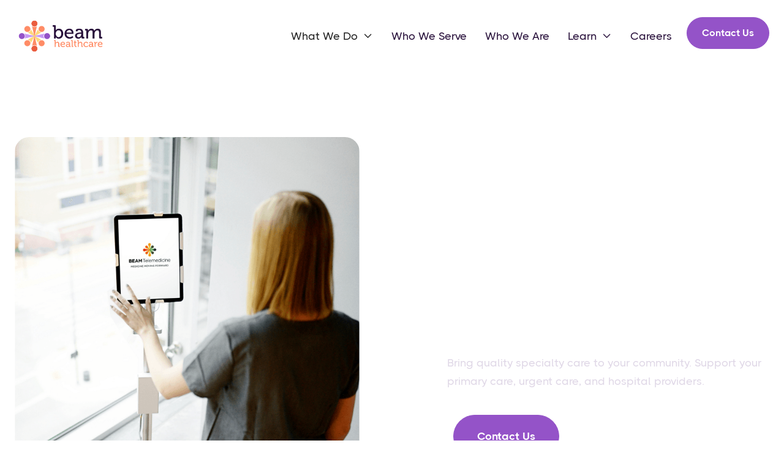

--- FILE ---
content_type: text/html
request_url: https://beam-healthcare.webflow.io/tele-infectious-disease
body_size: 9216
content:
<!DOCTYPE html><!-- This site was created in Webflow. https://webflow.com --><!-- Last Published: Wed Jan 14 2026 17:07:49 GMT+0000 (Coordinated Universal Time) --><html data-wf-domain="beam-healthcare.webflow.io" data-wf-page="66096aed85c5d0ec615fed80" data-wf-site="65f6e421b90861158158335d" lang="en"><head><meta charset="utf-8"/><title>Tele-Infectious Disease Services</title><meta content="Our Tele-ID Provider Can Support · Antibiotic Stewardship · Infection Prevention · Wound Clinic · Surgical Clinics - Post-Op Complications. Beam&#x27;s Infectious ..." name="description"/><meta content="Tele-Infectious Disease Services" property="og:title"/><meta content="Our Tele-ID Provider Can Support · Antibiotic Stewardship · Infection Prevention · Wound Clinic · Surgical Clinics - Post-Op Complications. Beam&#x27;s Infectious ..." property="og:description"/><meta content="https://cdn.prod.website-files.com/65f6e421b90861158158335d/66045e4684698741da04491a_Beam%20HealthCare.PNG" property="og:image"/><meta content="Tele-Infectious Disease Services" property="twitter:title"/><meta content="Our Tele-ID Provider Can Support · Antibiotic Stewardship · Infection Prevention · Wound Clinic · Surgical Clinics - Post-Op Complications. Beam&#x27;s Infectious ..." property="twitter:description"/><meta content="https://cdn.prod.website-files.com/65f6e421b90861158158335d/66045e4684698741da04491a_Beam%20HealthCare.PNG" property="twitter:image"/><meta property="og:type" content="website"/><meta content="summary_large_image" name="twitter:card"/><meta content="width=device-width, initial-scale=1" name="viewport"/><meta content="Webflow" name="generator"/><link href="https://cdn.prod.website-files.com/65f6e421b90861158158335d/css/beam-healthcare.webflow.shared.b4beaddfd.css" rel="stylesheet" type="text/css" integrity="sha384-tL6t39uJOK+7Zk18PwIsdFH6j8jKcBPZOH+WJpL1VKzYyQkAhEh6Qa5iiI5vSELD" crossorigin="anonymous"/><link href="https://fonts.googleapis.com" rel="preconnect"/><link href="https://fonts.gstatic.com" rel="preconnect" crossorigin="anonymous"/><script src="https://ajax.googleapis.com/ajax/libs/webfont/1.6.26/webfont.js" type="text/javascript"></script><script type="text/javascript">WebFont.load({  google: {    families: ["Lato:100,100italic,300,300italic,400,400italic,700,700italic,900,900italic","DM Sans:regular,500,700"]  }});</script><script type="text/javascript">!function(o,c){var n=c.documentElement,t=" w-mod-";n.className+=t+"js",("ontouchstart"in o||o.DocumentTouch&&c instanceof DocumentTouch)&&(n.className+=t+"touch")}(window,document);</script><link href="https://cdn.prod.website-files.com/65f6e421b90861158158335d/66098b005356403159ab21f8_beam%20healthcare-favicon_32x32.png" rel="shortcut icon" type="image/x-icon"/><link href="https://cdn.prod.website-files.com/65f6e421b90861158158335d/66098b05f7379e04b24bcc3b_beam%20healthcare-favicon_256x256.png" rel="apple-touch-icon"/><style>
  .w-webflow-badge{
  display:none !important;
  }
 </style>
<script>
if(location.href !== location.href.toLowerCase()) {
  location.href = location.href.toLowerCase();
}
</script>
<script>!function(key) {if (window.reb2b) return;window.reb2b = {loaded: true};var s = document.createElement("script");s.async = true;s.src = "https://ddwl4m2hdecbv.cloudfront.net/b/" + key + "/" + key + ".js.gz";document.getElementsByTagName("script")[0].parentNode.insertBefore(s, document.getElementsByTagName("script")[0]);}("4O7Z0HJ4XDNX");</script><script type="text/javascript">window.__WEBFLOW_CURRENCY_SETTINGS = {"currencyCode":"USD","symbol":"$","decimal":".","fractionDigits":2,"group":",","template":"{{wf {\"path\":\"symbol\",\"type\":\"PlainText\"} }} {{wf {\"path\":\"amount\",\"type\":\"CommercePrice\"} }} {{wf {\"path\":\"currencyCode\",\"type\":\"PlainText\"} }}","hideDecimalForWholeNumbers":false};</script></head><body><div class="page-wrapper"><div data-w-id="3e4eae5f-c9fd-c051-dc9f-9317b4043bae" data-animation="default" data-collapse="medium" data-duration="400" data-easing="ease" data-easing2="ease" role="banner" class="header-wrapper w-nav"><div class="container-default w-container"><div data-w-id="1bdb13ab-dcdc-ce8c-e119-7d84a754eaac" class="header-content-wrapper"><a href="/" class="header-logo-link w-nav-brand"><img src="https://cdn.prod.website-files.com/65f6e421b90861158158335d/65fdf922b5feff9ed5043279_beamhealthcare_FullColor.png" alt="" sizes="(max-width: 767px) 98vw, (max-width: 991px) 727.984375px, 939.96875px" srcset="https://cdn.prod.website-files.com/65f6e421b90861158158335d/65fdf922b5feff9ed5043279_beamhealthcare_FullColor-p-500.png 500w, https://cdn.prod.website-files.com/65f6e421b90861158158335d/65fdf922b5feff9ed5043279_beamhealthcare_FullColor-p-800.png 800w, https://cdn.prod.website-files.com/65f6e421b90861158158335d/65fdf922b5feff9ed5043279_beamhealthcare_FullColor-p-1080.png 1080w, https://cdn.prod.website-files.com/65f6e421b90861158158335d/65fdf922b5feff9ed5043279_beamhealthcare_FullColor-p-1600.png 1600w, https://cdn.prod.website-files.com/65f6e421b90861158158335d/65fdf922b5feff9ed5043279_beamhealthcare_FullColor-p-2000.png 2000w, https://cdn.prod.website-files.com/65f6e421b90861158158335d/65fdf922b5feff9ed5043279_beamhealthcare_FullColor-p-2600.png 2600w, https://cdn.prod.website-files.com/65f6e421b90861158158335d/65fdf922b5feff9ed5043279_beamhealthcare_FullColor-p-3200.png 3200w, https://cdn.prod.website-files.com/65f6e421b90861158158335d/65fdf922b5feff9ed5043279_beamhealthcare_FullColor.png 4501w" class="image-2"/></a><div class="header-right-side"><nav role="navigation" class="header-nav-menu-wrapper w-nav-menu"><ul role="list" class="header-nav-menu-list"><li class="header-nav-list-item"><div data-hover="true" data-delay="0" data-w-id="c40b65e1-cb22-929a-a3e6-fdb0c7653a0a" class="dropdown-wrapper w-dropdown"><div class="dropdown-toggle w-dropdown-toggle"><div>What We Do</div><div class="line-rounded-icon dropdown-arrow"></div></div><nav class="dropdown-column-wrapper w-dropdown-list"><div class="card dropdown-pd"><div class="menu-main-wrapper"><div data-w-id="c40b65e1-cb22-929a-a3e6-fdb0c7653a13" class="menu-wrapper"><div class="inner-container"><div class="nav-content"><ul role="list" class="nav-menu-list-wrapper"><li class="nav-menu-list-item"><a href="/tele-case-management" class="nav-link">Tele Case Management</a></li><li class="nav-menu-list-item"><a href="/tele-cardiology" class="nav-link">Tele Cardiology</a></li><li class="nav-menu-list-item"><a href="/tele-dermatology" class="nav-link">Tele Dermatology</a></li><li class="nav-menu-list-item"><a href="/tele-endocrinology" class="nav-link">Tele Endocrinology</a></li><li class="nav-menu-list-item"><a href="/tele-hospitalist" class="nav-link">Tele Hospitalist</a></li><li class="nav-menu-list-item"><a href="/tele-infectious-disease" aria-current="page" class="nav-link w--current">Tele Infectious Disease</a></li></ul></div></div></div><div data-w-id="c40b65e1-cb22-929a-a3e6-fdb0c7653a2a" class="menu-wrapper"><div class="inner-container _167px"><div><ul role="list" class="nav-menu-list-wrapper"><li class="nav-menu-list-item"><a href="/tele-neuroloy" class="nav-link">Tele Neurology</a></li><li class="nav-menu-list-item"><a href="/tele-pulmonary" class="nav-link">Tele Pulmonary</a></li><li class="nav-menu-list-item"><a href="/tele-rheumatology" class="nav-link">Tele Rheumatology</a></li><li class="nav-menu-list-item"><a href="/tele-respiratory-therapy" class="nav-link">Tele-RT</a></li><li class="nav-menu-list-item"><a href="/beam-inpatient-operating-system" class="nav-link">BIOS</a></li></ul></div></div></div></div></div></nav></div></li><li class="header-nav-list-item"><a href="/who-we-serve" class="header-nav-link w-nav-link">Who We Serve</a></li><li class="header-nav-list-item"><a href="/who-we-are" class="header-nav-link w-nav-link">Who We Are</a></li><li class="header-nav-list-item"><div data-hover="true" data-delay="0" data-w-id="1bdb13ab-dcdc-ce8c-e119-7d84a754eabc" class="dropdown-wrapper w-dropdown"><div class="dropdown-toggle w-dropdown-toggle"><div>Learn</div><div class="line-rounded-icon dropdown-arrow"></div></div><nav class="dropdown-column-wrapper w-dropdown-list"><div class="card dropdown-pd _1"><div class="menu-main-wrapper"><div data-w-id="08bb9611-3bb1-4e14-83a9-b866a9135a22" class="menu-wrapper center"><div class="inner-container"><div class="nav-content _1"><ul role="list" class="nav-menu-list-wrapper"><li class="nav-menu-list-item"><a href="https://www.beam.healthcare/resources#from-the-blog" class="nav-link">Blog</a></li><li class="nav-menu-list-item"><a href="https://www.beam.healthcare/resources#case-studies" class="nav-link">Case Studies</a></li></ul></div></div></div></div></div></nav></div></li><li class="header-nav-list-item"><a href="/careers" class="header-nav-link w-nav-link">Careers</a></li><li class="header-nav-list-item show-in-mbl"><a href="/contact" class="btn-primary small w-button">book an appointment</a></li></ul></nav><a href="/contact" class="btn-primary small header-btn-hidde-on-mb w-button">Contact Us</a><div class="hamburger-menu-wrapper w-nav-button"><div class="hamburger-menu-bar top"></div><div class="hamburger-menu-bar bottom"></div></div></div></div></div></div><div class="section home-hero-primary"><div class="container-default w-container"><div class="position-relative"><div class="w-layout-grid grid-2-columns home-v2-hero-grid"><img src="https://cdn.prod.website-files.com/65f6e421b90861158158335d/6600b03a5ed775a33b3dfc2d_Beam%20Landing%20Page.png" loading="eager" sizes="(max-width: 479px) 87vw, (max-width: 991px) 90vw, (max-width: 1439px) 44vw, 602.01171875px" srcset="https://cdn.prod.website-files.com/65f6e421b90861158158335d/6600b03a5ed775a33b3dfc2d_Beam%20Landing%20Page-p-500.png 500w, https://cdn.prod.website-files.com/65f6e421b90861158158335d/6600b03a5ed775a33b3dfc2d_Beam%20Landing%20Page-p-800.png 800w, https://cdn.prod.website-files.com/65f6e421b90861158158335d/6600b03a5ed775a33b3dfc2d_Beam%20Landing%20Page-p-1080.png 1080w, https://cdn.prod.website-files.com/65f6e421b90861158158335d/6600b03a5ed775a33b3dfc2d_Beam%20Landing%20Page.png 1545w" alt="" class="border-radius-24px"/><div id="w-node-_6901ef30-1647-00ec-15c7-69efa6f2339d-615fed80" class="mg-top--140px mg-top-0-tablet"><div class="inner-container _420px _100---tablet"><h1 class="display-9 color-neutral-100 mg-bottom-24px">Tele-Infectious Disease for Outpatient and Inpatients</h1></div><div class="inner-container _526px _100---tablet"><p class="color-neutral-802 mg-bottom-40px mg-bottom-24px-tablet">Bring quality specialty care to your community. Support your primary care, urgent care, and hospital providers.</p></div><div class="buttons-row"><a href="/contact" class="btn-primary-2 white button-row w-button">Contact us</a><a href="/specialities" class="btn-secondary-3 white w-button">our specialities</a></div></div></div><div class="card-bg-right-2 height-95"></div><div class="bg-line-shape home-v2-hero"><img src="https://cdn.prod.website-files.com/65f6e421b90861158158335d/65f6e421b908611581583562_hero-line-left-shape-bg-medic-x-webflow-template.svg" loading="eager" alt=""/></div></div></div></div><div class="section pd-180px overflow-hidden _100"><div class="container-default w-container"><div class="z-index-3"><div class="w-layout-grid grid-3-columns _1-col-tablet _3"><div class="card-4 appointment-card-content"><img src="https://cdn.prod.website-files.com/65f6e421b90861158158335d/65f6e421b9086115815834af_care-and-service-icon-medic-x-webflow-template.svg" loading="eager" alt="Care And Service Icon - Medic X Webflow Template" height="" class="max-w-48px-mbl mg-bottom-24px"/><h3 class="display-8 mg-bottom-12px"><strong>Accredited By TJC<br/></strong></h3><p class="mg-bottom-24px">Beam Telemedicine programs have been accredited by The Joint Commission since 2015.</p></div><div class="card-4 appointment-card-content"><img src="https://cdn.prod.website-files.com/65f6e421b90861158158335d/65f6e421b9086115815834ab_empathy-icon-medic-x-webflow-template.svg" loading="eager" alt="Empathy Icon - Medic X Webflow Template" class="max-w-48px-mbl mg-bottom-24px"/><h3 class="display-8 mg-bottom-12px"><strong>Team Based Care<br/></strong></h3><p class="mg-bottom-24px">We document in your EHR and proactively communicate with the referring providers as needed.</p></div><div class="card-4 appointment-card-content"><img src="https://cdn.prod.website-files.com/65f6e421b90861158158335d/65f6e421b9086115815834ac_commitment-icon-medic-x-webflow-template.svg" loading="eager" alt="Commitment Icon - Medic X Webflow Template" class="max-w-48px-mbl mg-bottom-24px"/><h3 class="display-8 mg-bottom-12px"><strong>Increase Your ROI<br/></strong></h3><p class="mg-bottom-24px">Avoid patient leakage &amp; improve resource utilization with specialty labs/imaging.</p></div></div></div></div><div class="bg-line-shape right-line-decoration _01"><img src="https://cdn.prod.website-files.com/65f6e421b90861158158335d/65f6e421b908611581583563_hero-line-right-shape-bg-medic-x-webflow-template.svg" loading="eager" alt="" class="_w-h-100"/></div></div><div class="overflow-hidden"><div class="container-default w-container"><div class="position-relative"><div class="card-section-2 overflow-visible"><div class="w-layout-grid grid-2-columns card-section-image-right-grid"><div><h2 class="display-9">From simple to complex questions. </h2><p class="mg-bottom-32px">Curbside consults in &lt; 2 minutes for those quick questions. <br/>Econsults for focused chart review and clinical guidance.<br/>Tele-consult for complex patient interview &amp; recommendations. </p><div class="inner-container _460px _100---tablet"><div class="heading-h4-size-2 mg-bottom-24px">“Our goal is to provide clients choices when it comes to the level of specialty access. ” </div><div class="mg-bottom-40px mg-bottom-24px-tablet"><div class="flex-horizontal space-between wrap-gap-16px"><div class="flex align-center gap-column-12px"><div class="avatar-circle _02"><img srcset="https://cdn.prod.website-files.com/65f6e421b90861158158335d/6601ce77b81937080e0e9d81_Patel-Sarjoo_Headshot-Square%20(2)-p-500.jpg 500w, https://cdn.prod.website-files.com/65f6e421b90861158158335d/6601ce77b81937080e0e9d81_Patel-Sarjoo_Headshot-Square%20(2)-p-800.jpg 800w, https://cdn.prod.website-files.com/65f6e421b90861158158335d/6601ce77b81937080e0e9d81_Patel-Sarjoo_Headshot-Square%20(2).jpg 1000w" alt="" sizes="(max-width: 479px) 16vw, (max-width: 767px) 8vw, (max-width: 1439px) 47.98828125px, (max-width: 1919px) 3vw, 47.98828125px" src="https://cdn.prod.website-files.com/65f6e421b90861158158335d/6601ce77b81937080e0e9d81_Patel-Sarjoo_Headshot-Square%20(2).jpg" class="avatar-image"/></div><div class="grid-1-column gap-row-6px"><div class="text-402 bold color-neutral-800">Dr. Sarjoo Patel</div><div class="text-402 medium">CEO</div></div></div><img src="https://cdn.prod.website-files.com/65f6e421b90861158158335d/65f6e421b908611581583568_signature-medic-x-webflow-template.svg" alt="Signature - Medic X Webflow Template"/></div></div></div><div class="buttons-row"><a href="/contact" class="btn-primary-2 button-row w-button">Contact us</a><a href="/who-we-are" class="btn-secondary-3 w-button">about us</a></div></div><img src="https://cdn.prod.website-files.com/65f6e421b90861158158335d/6600cd27fe28188d94435228_Infectious%20Disease%20-%20Antibiotics.png" loading="eager" sizes="(max-width: 479px) 82vw, (max-width: 767px) 85vw, (max-width: 991px) 78vw, (max-width: 1439px) 33vw, 474.6875px" srcset="https://cdn.prod.website-files.com/65f6e421b90861158158335d/6600cd27fe28188d94435228_Infectious%20Disease%20-%20Antibiotics-p-500.png 500w, https://cdn.prod.website-files.com/65f6e421b90861158158335d/6600cd27fe28188d94435228_Infectious%20Disease%20-%20Antibiotics-p-800.png 800w, https://cdn.prod.website-files.com/65f6e421b90861158158335d/6600cd27fe28188d94435228_Infectious%20Disease%20-%20Antibiotics-p-1080.png 1080w, https://cdn.prod.website-files.com/65f6e421b90861158158335d/6600cd27fe28188d94435228_Infectious%20Disease%20-%20Antibiotics.png 1545w" alt="" class="border-radius-24px"/></div></div><div class="bg-line-shape right-line-decoration---01"><img src="https://cdn.prod.website-files.com/65f6e421b90861158158335d/65f6e421b90861158158356a_line-right-shape-bg-medic-x-webflow-template.svg" loading="eager" alt=""/></div></div></div></div><div class="section pd-180px overflow-hidden _100"><div class="container-default w-container"><div class="z-index-3"><div class="w-layout-grid grid-3-columns _1-col-tablet _3"><div class="card-4 appointment-card-content"><img src="https://cdn.prod.website-files.com/65f6e421b90861158158335d/65f6e421b9086115815834aa_innovation-icon-medic-x-webflow-template.svg" loading="eager" alt="Innovation Icon - Medic X Webflow Template" height="" class="max-w-48px-mbl mg-bottom-24px"/><h3 class="display-8 mg-bottom-12px"><strong>Drug Resistant Infections <br/></strong></h3><p class="mg-bottom-24px">Provice assistance to primary care and hospitalist provider with multi drug resistant organism infections. </p></div><div class="card-4 appointment-card-content"><img src="https://cdn.prod.website-files.com/65f6e421b90861158158335d/65f6e421b9086115815834aa_innovation-icon-medic-x-webflow-template.svg" loading="eager" alt="Innovation Icon - Medic X Webflow Template" class="max-w-48px-mbl mg-bottom-24px"/><h3 class="display-8 mg-bottom-12px"><strong>SSTI &amp; Osteomyelitis<br/></strong></h3><p class="mg-bottom-24px">Work closely with physicians and surgeons to manage recurrent SSTI and acute/chronic osteomyelitis. </p></div><div class="card-4 appointment-card-content"><img src="https://cdn.prod.website-files.com/65f6e421b90861158158335d/65f6e421b9086115815834aa_innovation-icon-medic-x-webflow-template.svg" loading="eager" alt="Innovation Icon - Medic X Webflow Template" class="max-w-48px-mbl mg-bottom-24px"/><h3 class="display-8 mg-bottom-12px"><strong>Post-Op Infections<br/></strong></h3><p class="mg-bottom-24px">Provide recommendations to the surgical services for post-op related infections and complications. </p></div></div><div class="w-layout-grid grid-3-columns _1-col-tablet _3"><div class="card-4 appointment-card-content"><img src="https://cdn.prod.website-files.com/65f6e421b90861158158335d/65f6e421b9086115815834aa_innovation-icon-medic-x-webflow-template.svg" loading="eager" alt="Innovation Icon - Medic X Webflow Template" height="" class="max-w-48px-mbl mg-bottom-24px"/><h3 class="display-8 mg-bottom-12px"><strong>Wound Care Clinic<br/></strong></h3><p class="mg-bottom-24px">Tele-ID consults or clinic to support your low or high volume wound care programs.</p></div><div class="card-4 appointment-card-content"><img src="https://cdn.prod.website-files.com/65f6e421b90861158158335d/65f6e421b9086115815834aa_innovation-icon-medic-x-webflow-template.svg" loading="eager" alt="Innovation Icon - Medic X Webflow Template" class="max-w-48px-mbl mg-bottom-24px"/><h3 class="display-8 mg-bottom-12px"><strong>Antimicrobial Stewardship<br/></strong></h3><p class="mg-bottom-24px">Support pharmacy department in implementing and maintaining antimicrobial stewardship. </p></div><div class="card-4 appointment-card-content"><img src="https://cdn.prod.website-files.com/65f6e421b90861158158335d/65f6e421b9086115815834aa_innovation-icon-medic-x-webflow-template.svg" loading="eager" alt="Innovation Icon - Medic X Webflow Template" class="max-w-48px-mbl mg-bottom-24px"/><h3 class="display-8 mg-bottom-12px"><strong>Infection Prevention Department<br/></strong></h3><p class="mg-bottom-24px">Monthly consulting subscription to review policies and procedures for the infection prevention department. </p></div></div></div></div><div class="bg-line-shape right-line-decoration _01"><img src="https://cdn.prod.website-files.com/65f6e421b90861158158335d/65f6e421b908611581583563_hero-line-right-shape-bg-medic-x-webflow-template.svg" loading="eager" alt="" class="_w-h-100"/></div></div><div class="section"><div class="card _1"><div class="card-description hospital-card-description"><a href="#" class="text-decoration-none mg-bottom-16px w-inline-block"><h2 class="card-title-black display-2 mg-bottom-0">Micro-Hospitals<br/></h2></a><p class="mg-bottom-24px">Give your emergency room and inpatient providers support to better manage patients at your facility without having to wait for hours for a call back. </p><div class="inner-container _342px _100---tablet"><div class="heading-h4-size">Quick curbside consult for UC or ER</div><div class="divider _24px"></div><div class="heading-h4-size">Inpatient Econsult</div><div class="divider _24px"></div><div class="heading-h4-size">Inpatient Teleconsult</div></div></div><a href="#" class="card-picture-wrapper hospital-card-picture w-inline-block"><img loading="eager" sizes="(max-width: 991px) 95vw, 46vw" srcset="https://cdn.prod.website-files.com/65f6e421b90861158158335d/65ff55f069736ba3dbc0ba74_65f6e421b9086115815835c5_san-francisco-location-medic-x-webflow-template-p-800-p-500.jpg 500w, https://cdn.prod.website-files.com/65f6e421b90861158158335d/65ff55f069736ba3dbc0ba74_65f6e421b9086115815835c5_san-francisco-location-medic-x-webflow-template-p-800.jpg 800w" src="https://cdn.prod.website-files.com/65f6e421b90861158158335d/65ff55f069736ba3dbc0ba74_65f6e421b9086115815835c5_san-francisco-location-medic-x-webflow-template-p-800.jpg" alt="" class="card-image _w-h-100 fit-cover"/></a></div><div class="card _1"><a href="#" class="card-picture-wrapper hospital-card-picture w-inline-block"><img loading="eager" sizes="(max-width: 479px) 97vw, (max-width: 991px) 95vw, 46vw" srcset="https://cdn.prod.website-files.com/65f6e421b90861158158335d/6604c563de80def7d01f6b5d_7-p-500.png 500w, https://cdn.prod.website-files.com/65f6e421b90861158158335d/6604c563de80def7d01f6b5d_7.png 800w" src="https://cdn.prod.website-files.com/65f6e421b90861158158335d/6604c563de80def7d01f6b5d_7.png" alt="" class="card-image _w-h-100 fit-cover"/></a><div class="card-description hospital-card-description"><a href="#" class="text-decoration-none mg-bottom-16px w-inline-block"><h2 class="card-title-black display-2 mg-bottom-0">CAH &amp; Community Hospitals<br/></h2></a><p class="mg-bottom-24px">This is where we started and we know firsthand the limitations when it comes to access to specialists. Avoiding unnecessary inpatient transfers and outpatient referrals.  Avoid waiting days for final reading on echos and holters. </p><div class="inner-container _342px _100---tablet"><div class="heading-h4-size">Quick curbsides for PCP, UC, and ER</div><div class="divider _24px"></div><div class="heading-h4-size">Inpatient and outpatient Econsults</div><div class="divider _24px"></div><div class="heading-h4-size">Tele-Clinic</div></div></div></div><div class="card _1"><div class="card-description hospital-card-description"><a href="#" class="text-decoration-none mg-bottom-16px w-inline-block"><h2 class="card-title-black display-2 mg-bottom-0">Large Healthcare Systems<br/></h2></a><p class="mg-bottom-24px">Let Beam Healthcare’s team of board-certified clinicians help your core specialty team with rounding and consults.</p><div class="inner-container _342px _100---tablet"><div class="heading-h4-size">Inpatient rounding</div><div class="divider _24px"></div><div class="heading-h4-size">Inpatient &amp; Outpatient Econsults</div><div class="divider _24px"></div><div class="heading-h4-size">Tele-Clinics</div></div></div><a href="#" class="card-picture-wrapper hospital-card-picture w-inline-block"><img loading="eager" sizes="(max-width: 991px) 95vw, 46vw" srcset="https://cdn.prod.website-files.com/65f6e421b90861158158335d/6604c579601b171d1e755892_6-p-500.png 500w, https://cdn.prod.website-files.com/65f6e421b90861158158335d/6604c579601b171d1e755892_6.png 800w" src="https://cdn.prod.website-files.com/65f6e421b90861158158335d/6604c579601b171d1e755892_6.png" alt="" class="card-image _w-h-100 fit-cover"/></a></div><div class="card _1"><a href="#" class="card-picture-wrapper hospital-card-picture w-inline-block"><img loading="eager" sizes="(max-width: 479px) 100vw, (max-width: 991px) 95vw, 46vw" srcset="https://cdn.prod.website-files.com/65f6e421b90861158158335d/6604c58c76fbd4e77d33a337_PACE-p-500.png 500w, https://cdn.prod.website-files.com/65f6e421b90861158158335d/6604c58c76fbd4e77d33a337_PACE.png 800w" src="https://cdn.prod.website-files.com/65f6e421b90861158158335d/6604c58c76fbd4e77d33a337_PACE.png" alt="" class="card-image _w-h-100 fit-cover"/></a><div class="card-description hospital-card-description"><a href="#" class="text-decoration-none mg-bottom-16px w-inline-block"><h2 class="card-title-black display-2 mg-bottom-0">PACE Organization<br/></h2></a><p class="mg-bottom-24px">PACE programs play a special role in our society taking care of some of the most complex patients in the community. We are able to help avoid unnecessary specialty referrals, transportation costs, and delays in care with access to multi-specialties</p><div class="inner-container _342px _100---tablet"><div class="heading-h4-size">Tele-Clinic</div><div class="divider _24px"></div><div class="heading-h4-size">Econsults</div><div class="divider _24px"></div><div class="heading-h4-size">Quick Curbside Consult</div></div></div></div><div class="bg-line-shape left-line-decoration v5"><img src="https://cdn.prod.website-files.com/65f6e421b90861158158335d/65f6e421b90861158158354e_hospitals-line-left-up-shape-bg-medic-x-webflow-template.svg" loading="eager" alt=""/></div></div><div class="section-3"><div class="container-default w-container"><div data-w-id="ea128aed-2cca-c5eb-fb52-9e4f9f2d3fdd" class="card-section-2 line-shape-bg-card"><div class="inner-container _960px center"><div data-w-id="ea128aed-2cca-c5eb-fb52-9e4f9f2d3fdf" class="inner-container _526px _100---tablet"><h2 class="display-9 mg-bottom-40px">Here’s what our great customers say</h2></div><div data-delay="4000" data-animation="fade" class="slider-wrapper arrows-bottom-tablet w-slider" data-autoplay="false" data-easing="ease" data-hide-arrows="false" data-disable-swipe="false" data-w-id="ea128aed-2cca-c5eb-fb52-9e4f9f2d3fe2" data-autoplay-limit="0" data-nav-spacing="3" data-duration="500" data-infinite="true"><div class="slider-mask w-slider-mask"><div class="w-slide"><div class="card-4 testimonial-slide-card pd-sides-64px"><div class="w-layout-grid grid-slider-testimonials-2"><div class="avatar-circle _07"><img src="https://cdn.prod.website-files.com/65f6e421b90861158158335d/6604ce54c22d18d23060a560_john-hughson.webp" alt="" class="avatar-image"/></div><div id="w-node-ea128aed-2cca-c5eb-fb52-9e4f9f2d4008-9f2d3fdd"><h3 class="display-11 mg-bottom-16px">“Genuine”</h3><p class="mg-bottom-24px">Beam&#x27;s genuine desire to see you to be successful. Dr. Patel and his team certainly lives their mission, and that desire to help you to be the better hospital, and the best hospital that you can be to serve your community at the highest level possible. They want you to be successful, they are going to hold you accountable to what your promises are so that you can achieve your objectives that you are looking to achieve.</p><div class="grid-1-column gap-row-6px"><div class="heading-h4-size-2">John Hugson</div><div class="text-402 medium color-accent-1">CEO Frio Regional Hospital</div></div></div></div></div></div><div class="w-slide"><div class="card-4 testimonial-slide-card pd-sides-64px"><div class="w-layout-grid grid-slider-testimonials-2"><div class="avatar-circle _07"><img src="https://cdn.prod.website-files.com/65f6e421b90861158158335d/6603f548c44775bd71a74149_6600c45776f7192630412107_Dan%20DeGroot%20-%20CEO%20Stoughton-p-500.jpeg" alt="" class="avatar-image"/></div><div id="w-node-ea128aed-2cca-c5eb-fb52-9e4f9f2d3fe9-9f2d3fdd"><h3 class="display-11 mg-bottom-16px">“Pretty Easy Decision ”</h3><p class="mg-bottom-24px">Beam really stepped up for us over the past two years. Stabilization of the core team led by Dr. Menet, enhanced performance and responsiveness by the Tele-nocturnist, the partnership with our individual Specialists and ED Providers, support of Nursing staff and a sincere drive to retain as many patients as we can made this a pretty easy decision. Add to that Dr. Patel&#x27;s Clinical Leadership through the Pandemic and we&#x27;re off and running for another five years.&quot;</p><div class="grid-1-column gap-row-6px"><div class="heading-h4-size-2"><strong>Dan DeGroot</strong></div><div class="text-402 medium color-accent-1">CEO | Stoughton Health</div></div></div></div></div></div><div class="w-slide"><div class="card-4 testimonial-slide-card pd-sides-64px"><div class="w-layout-grid grid-slider-testimonials-2"><div id="w-node-_71114b92-30a1-1868-e387-b03509606be2-9f2d3fdd" class="avatar-circle _07"><img height="Auto" srcset="https://cdn.prod.website-files.com/65f6e421b90861158158335d/6601d0e5ef81f8694535741c_Jennifer%20Horkan-p-500.jpeg 500w, https://cdn.prod.website-files.com/65f6e421b90861158158335d/6601d0e5ef81f8694535741c_Jennifer%20Horkan.jpeg 640w" sizes="(max-width: 640px) 100vw, 640px" src="https://cdn.prod.website-files.com/65f6e421b90861158158335d/6601d0e5ef81f8694535741c_Jennifer%20Horkan.jpeg" alt="" class="avatar-image"/></div><div id="w-node-_71114b92-30a1-1868-e387-b03509606be4-9f2d3fdd"><h3 class="display-11 mg-bottom-16px">&quot;Quality care right here at home&quot;</h3><p class="mg-bottom-24px">This has been an amazing addition to our services we can provide here on campus at RAMC.  It affords us the opportunity to provide specialized care to the patients in our community who suffer from lung disease.  These patients can receive quality care right here at home.</p><div class="grid-1-column gap-row-6px"><div class="heading-h4-size-2">Jennifer Horkan</div><div class="text-402 medium color-accent-1">Director of Respiratory Therapy at RAMC</div></div></div></div></div></div></div><div class="btn-circle-secondary-2 slider-arrow left---top-right w-slider-arrow-left"><div class="line-rounded-icon"></div></div><div class="btn-circle-primary-2 slider-arrow right---top-right w-slider-arrow-right"><div class="line-rounded-icon"></div></div><div class="hidden-on-desktop w-slider-nav w-round"></div></div></div></div></div></div><div class="section less-padding"><div class="container-default w-container"><div class="div-block-6"><div id="w-node-_6901ef30-1647-00ec-15c7-69efa6f2349f-615fed80" class="inner-container _684px center"><h2 class="display-9">Comprehensive care to meet all your health needs</h2></div><div id="w-node-_6901ef30-1647-00ec-15c7-69efa6f234a2-615fed80"><a href="/specialities" class="btn-secondary-3 w-button">browse all specialities</a></div></div><div class="mg-bottom-48px cms w-dyn-list"><div role="list" class="grid-3-columns w-dyn-items"><div role="listitem" class="w-dyn-item"><div data-w-id="6901ef30-1647-00ec-15c7-69efa6f234a8" class="card specialities-link-card _1"><img src="https://cdn.prod.website-files.com/65f6e421b9086115815833ef/660272c43924a89897208d97_33b278ca-4f96-419d-a62f-ee5fd6353b58.svg" loading="lazy" alt="" class="icon-specialities"/><h3 class="card-title-black">Tele Case Management</h3></div></div><div role="listitem" class="w-dyn-item"><div data-w-id="6901ef30-1647-00ec-15c7-69efa6f234a8" class="card specialities-link-card _1"><img src="https://cdn.prod.website-files.com/65f6e421b9086115815833ef/66027240a19f921db8be81e1_0b8c1f11-810c-43d8-9d8a-1d90ff6f6c1e.svg" loading="lazy" alt="" class="icon-specialities"/><h3 class="card-title-black">Tele Cardiology</h3></div></div><div role="listitem" class="w-dyn-item"><div data-w-id="6901ef30-1647-00ec-15c7-69efa6f234a8" class="card specialities-link-card _1"><img src="https://cdn.prod.website-files.com/65f6e421b9086115815833ef/660273ac3924a8989721755e_ecbb7663-77b4-44ba-b451-828dfbe1c764.svg" loading="lazy" alt="" class="icon-specialities"/><h3 class="card-title-black">Tele Dermatology</h3></div></div><div role="listitem" class="w-dyn-item"><div data-w-id="6901ef30-1647-00ec-15c7-69efa6f234a8" class="card specialities-link-card _1"><img src="https://cdn.prod.website-files.com/65f6e421b9086115815833ef/6602727807485da5d2820e68_da7839fe-3bca-4124-84d0-b82b27469786.svg" loading="lazy" alt="" class="icon-specialities"/><h3 class="card-title-black">Tele Endocrinology</h3></div></div></div></div></div></div><div class="section pd-0px overflow-hidden"><div class="container-default w-container"><div class="cta-card-image-right-3"><div class="z-index-3"><div class="w-layout-grid grid-2-columns cta-image-right-grid"><div data-w-id="61ea2d98-c475-8d19-571f-b9664a7af65c"><h2 class="display-9 color-neutral-100">Ready for growth? We are happy to get you there...</h2><p class="color-neutral-802 mg-bottom-24px">Let us help you grow your clinical programs with quality and accountability.</p><div class="buttons-row"><a href="/contact" class="btn-primary-4 white button-row w-button">contact us</a><a href="/specialities" class="btn-secondary-3 white w-button">our services</a></div></div><div id="w-node-_61ea2d98-c475-8d19-571f-b9664a7af666-37c2d20f" data-w-id="61ea2d98-c475-8d19-571f-b9664a7af666" class="cta-card-image-right---image-wrapper"><img src="https://cdn.prod.website-files.com/65f6e421b90861158158335d/6600cd2663fee3efca4dfa92_Random%20Image.png" loading="eager" sizes="(max-width: 767px) 100vw, (max-width: 991px) 727.984375px, 939.984375px" srcset="https://cdn.prod.website-files.com/65f6e421b90861158158335d/6600cd2663fee3efca4dfa92_Random%20Image-p-500.png 500w, https://cdn.prod.website-files.com/65f6e421b90861158158335d/6600cd2663fee3efca4dfa92_Random%20Image-p-800.png 800w, https://cdn.prod.website-files.com/65f6e421b90861158158335d/6600cd2663fee3efca4dfa92_Random%20Image-p-1080.png 1080w, https://cdn.prod.website-files.com/65f6e421b90861158158335d/6600cd2663fee3efca4dfa92_Random%20Image.png 1545w" alt="" class="fit-cover width-100"/></div></div></div><div data-w-id="61ea2d98-c475-8d19-571f-b9664a7af668" class="bg-line-shape right-line-decoration---02"><img src="https://cdn.prod.website-files.com/65f6e421b90861158158335d/65f6e421b90861158158356c_line-right-shape-2-bg-medic-x-webflow-template.svg" loading="eager" alt=""/></div></div></div></div><footer class="footer-wrapper"><div class="container-default w-container"><div class="footer-top"><div class="w-layout-grid grid-4-columns footer-pages-grid"><div id="w-node-d3e53742-549a-2fb6-27fe-30c172bdc076-91dd5701" data-w-id="d3e53742-549a-2fb6-27fe-30c172bdc076"><a href="#" class="footer-logo-wrapper w-inline-block"><img src="https://cdn.prod.website-files.com/65f6e421b90861158158335d/65fdf922b5feff9ed5043279_beamhealthcare_FullColor.png" alt="" sizes="(max-width: 767px) 100vw, (max-width: 991px) 727.984375px, 939.96875px" srcset="https://cdn.prod.website-files.com/65f6e421b90861158158335d/65fdf922b5feff9ed5043279_beamhealthcare_FullColor-p-500.png 500w, https://cdn.prod.website-files.com/65f6e421b90861158158335d/65fdf922b5feff9ed5043279_beamhealthcare_FullColor-p-800.png 800w, https://cdn.prod.website-files.com/65f6e421b90861158158335d/65fdf922b5feff9ed5043279_beamhealthcare_FullColor-p-1080.png 1080w, https://cdn.prod.website-files.com/65f6e421b90861158158335d/65fdf922b5feff9ed5043279_beamhealthcare_FullColor-p-1600.png 1600w, https://cdn.prod.website-files.com/65f6e421b90861158158335d/65fdf922b5feff9ed5043279_beamhealthcare_FullColor-p-2000.png 2000w, https://cdn.prod.website-files.com/65f6e421b90861158158335d/65fdf922b5feff9ed5043279_beamhealthcare_FullColor-p-2600.png 2600w, https://cdn.prod.website-files.com/65f6e421b90861158158335d/65fdf922b5feff9ed5043279_beamhealthcare_FullColor-p-3200.png 3200w, https://cdn.prod.website-files.com/65f6e421b90861158158335d/65fdf922b5feff9ed5043279_beamhealthcare_FullColor.png 4501w" class="image-3"/></a></div><div data-w-id="d3e53742-549a-2fb6-27fe-30c172bdc0c4"><div data-w-id="8d471e12-3b6d-52c6-2413-b80a6daa2ad9"><ul role="list" class="nav-menu-list-wrapper"><li class="nav-menu-list-item"><a href="https://sites.google.com/beam.healthcare/intranet" class="nav-link">Beam Intranet</a></li><li class="nav-menu-list-item"><a href="/contact" class="nav-link">Contact Us</a></li><li class="nav-menu-list-item"><a href="/support" class="nav-link">FAQ</a></li></ul></div></div><div id="w-node-_30e837ce-a9de-1eab-8c6f-ac008c06e7f1-91dd5701" data-w-id="30e837ce-a9de-1eab-8c6f-ac008c06e7f1" class="div"><a id="w-node-eb029693-75d1-e2b5-4e5b-345d12d5ba53-91dd5701" href="https://www.inc.com/best-workplaces/2020.html" class="certificate-link w-inline-block"></a><a href="https://www.jointcommission.org/" class="certificate-link w-inline-block"><img src="https://cdn.prod.website-files.com/65f6e421b90861158158335d/66026b26c6196bab900cf27c_TJC-4-colors.jpg" loading="lazy" sizes="100vw" srcset="https://cdn.prod.website-files.com/65f6e421b90861158158335d/66026b26c6196bab900cf27c_TJC-4-colors-p-500.jpg 500w, https://cdn.prod.website-files.com/65f6e421b90861158158335d/66026b26c6196bab900cf27c_TJC-4-colors.jpg 750w" alt="" class="certificate"/></a><a href="https://www.inc.com/best-workplaces/2020.html" class="certificate-link w-inline-block"></a></div></div></div></div></footer></div><script src="https://d3e54v103j8qbb.cloudfront.net/js/jquery-3.5.1.min.dc5e7f18c8.js?site=65f6e421b90861158158335d" type="text/javascript" integrity="sha256-9/aliU8dGd2tb6OSsuzixeV4y/faTqgFtohetphbbj0=" crossorigin="anonymous"></script><script src="https://cdn.prod.website-files.com/65f6e421b90861158158335d/js/webflow.schunk.758d077e419990f3.js" type="text/javascript" integrity="sha384-za6M101hTIpl9pbbFJRh6Z9CzNC5vOh9YzbEXEzgoanZn3iqE1ok+HhIsSNCLuqR" crossorigin="anonymous"></script><script src="https://cdn.prod.website-files.com/65f6e421b90861158158335d/js/webflow.schunk.8711fcdab324c92f.js" type="text/javascript" integrity="sha384-ycjHkobpUZTOa1nVi8MKrCw6Se3awaasg+yDMagoNFefkRmp6jaM9R7Ll4p0NKKT" crossorigin="anonymous"></script><script src="https://cdn.prod.website-files.com/65f6e421b90861158158335d/js/webflow.44ae4e9d.024162567ac1b27c.js" type="text/javascript" integrity="sha384-wUvrr/I4NHtk2dEGO5H5YP1IiKI3MtjXY65IDQOdjWfrJR0mOnoo4J6FUSDwBsay" crossorigin="anonymous"></script><script src="https://hubspotonwebflow.com/assets/js/form-124.js" type="text/javascript" integrity="sha384-bjyNIOqAKScdeQ3THsDZLGagNN56B4X2Auu9YZIGu+tA/PlggMk4jbWruG/P6zYj" crossorigin="anonymous"></script></body></html>

--- FILE ---
content_type: text/css
request_url: https://cdn.prod.website-files.com/65f6e421b90861158158335d/css/beam-healthcare.webflow.shared.b4beaddfd.css
body_size: 46962
content:
html {
  -webkit-text-size-adjust: 100%;
  -ms-text-size-adjust: 100%;
  font-family: sans-serif;
}

body {
  margin: 0;
}

article, aside, details, figcaption, figure, footer, header, hgroup, main, menu, nav, section, summary {
  display: block;
}

audio, canvas, progress, video {
  vertical-align: baseline;
  display: inline-block;
}

audio:not([controls]) {
  height: 0;
  display: none;
}

[hidden], template {
  display: none;
}

a {
  background-color: #0000;
}

a:active, a:hover {
  outline: 0;
}

abbr[title] {
  border-bottom: 1px dotted;
}

b, strong {
  font-weight: bold;
}

dfn {
  font-style: italic;
}

h1 {
  margin: .67em 0;
  font-size: 2em;
}

mark {
  color: #000;
  background: #ff0;
}

small {
  font-size: 80%;
}

sub, sup {
  vertical-align: baseline;
  font-size: 75%;
  line-height: 0;
  position: relative;
}

sup {
  top: -.5em;
}

sub {
  bottom: -.25em;
}

img {
  border: 0;
}

svg:not(:root) {
  overflow: hidden;
}

hr {
  box-sizing: content-box;
  height: 0;
}

pre {
  overflow: auto;
}

code, kbd, pre, samp {
  font-family: monospace;
  font-size: 1em;
}

button, input, optgroup, select, textarea {
  color: inherit;
  font: inherit;
  margin: 0;
}

button {
  overflow: visible;
}

button, select {
  text-transform: none;
}

button, html input[type="button"], input[type="reset"] {
  -webkit-appearance: button;
  cursor: pointer;
}

button[disabled], html input[disabled] {
  cursor: default;
}

button::-moz-focus-inner, input::-moz-focus-inner {
  border: 0;
  padding: 0;
}

input {
  line-height: normal;
}

input[type="checkbox"], input[type="radio"] {
  box-sizing: border-box;
  padding: 0;
}

input[type="number"]::-webkit-inner-spin-button, input[type="number"]::-webkit-outer-spin-button {
  height: auto;
}

input[type="search"] {
  -webkit-appearance: none;
}

input[type="search"]::-webkit-search-cancel-button, input[type="search"]::-webkit-search-decoration {
  -webkit-appearance: none;
}

legend {
  border: 0;
  padding: 0;
}

textarea {
  overflow: auto;
}

optgroup {
  font-weight: bold;
}

table {
  border-collapse: collapse;
  border-spacing: 0;
}

td, th {
  padding: 0;
}

@font-face {
  font-family: webflow-icons;
  src: url("[data-uri]") format("truetype");
  font-weight: normal;
  font-style: normal;
}

[class^="w-icon-"], [class*=" w-icon-"] {
  speak: none;
  font-variant: normal;
  text-transform: none;
  -webkit-font-smoothing: antialiased;
  -moz-osx-font-smoothing: grayscale;
  font-style: normal;
  font-weight: normal;
  line-height: 1;
  font-family: webflow-icons !important;
}

.w-icon-slider-right:before {
  content: "";
}

.w-icon-slider-left:before {
  content: "";
}

.w-icon-nav-menu:before {
  content: "";
}

.w-icon-arrow-down:before, .w-icon-dropdown-toggle:before {
  content: "";
}

.w-icon-file-upload-remove:before {
  content: "";
}

.w-icon-file-upload-icon:before {
  content: "";
}

* {
  box-sizing: border-box;
}

html {
  height: 100%;
}

body {
  color: #333;
  background-color: #fff;
  min-height: 100%;
  margin: 0;
  font-family: Arial, sans-serif;
  font-size: 14px;
  line-height: 20px;
}

img {
  vertical-align: middle;
  max-width: 100%;
  display: inline-block;
}

html.w-mod-touch * {
  background-attachment: scroll !important;
}

.w-block {
  display: block;
}

.w-inline-block {
  max-width: 100%;
  display: inline-block;
}

.w-clearfix:before, .w-clearfix:after {
  content: " ";
  grid-area: 1 / 1 / 2 / 2;
  display: table;
}

.w-clearfix:after {
  clear: both;
}

.w-hidden {
  display: none;
}

.w-button {
  color: #fff;
  line-height: inherit;
  cursor: pointer;
  background-color: #3898ec;
  border: 0;
  border-radius: 0;
  padding: 9px 15px;
  text-decoration: none;
  display: inline-block;
}

input.w-button {
  -webkit-appearance: button;
}

html[data-w-dynpage] [data-w-cloak] {
  color: #0000 !important;
}

.w-code-block {
  margin: unset;
}

pre.w-code-block code {
  all: inherit;
}

.w-optimization {
  display: contents;
}

.w-webflow-badge, .w-webflow-badge > img {
  box-sizing: unset;
  width: unset;
  height: unset;
  max-height: unset;
  max-width: unset;
  min-height: unset;
  min-width: unset;
  margin: unset;
  padding: unset;
  float: unset;
  clear: unset;
  border: unset;
  border-radius: unset;
  background: unset;
  background-image: unset;
  background-position: unset;
  background-size: unset;
  background-repeat: unset;
  background-origin: unset;
  background-clip: unset;
  background-attachment: unset;
  background-color: unset;
  box-shadow: unset;
  transform: unset;
  direction: unset;
  font-family: unset;
  font-weight: unset;
  color: unset;
  font-size: unset;
  line-height: unset;
  font-style: unset;
  font-variant: unset;
  text-align: unset;
  letter-spacing: unset;
  -webkit-text-decoration: unset;
  text-decoration: unset;
  text-indent: unset;
  text-transform: unset;
  list-style-type: unset;
  text-shadow: unset;
  vertical-align: unset;
  cursor: unset;
  white-space: unset;
  word-break: unset;
  word-spacing: unset;
  word-wrap: unset;
  transition: unset;
}

.w-webflow-badge {
  white-space: nowrap;
  cursor: pointer;
  box-shadow: 0 0 0 1px #0000001a, 0 1px 3px #0000001a;
  visibility: visible !important;
  opacity: 1 !important;
  z-index: 2147483647 !important;
  color: #aaadb0 !important;
  overflow: unset !important;
  background-color: #fff !important;
  border-radius: 3px !important;
  width: auto !important;
  height: auto !important;
  margin: 0 !important;
  padding: 6px !important;
  font-size: 12px !important;
  line-height: 14px !important;
  text-decoration: none !important;
  display: inline-block !important;
  position: fixed !important;
  inset: auto 12px 12px auto !important;
  transform: none !important;
}

.w-webflow-badge > img {
  position: unset;
  visibility: unset !important;
  opacity: 1 !important;
  vertical-align: middle !important;
  display: inline-block !important;
}

h1, h2, h3, h4, h5, h6 {
  margin-bottom: 10px;
  font-weight: bold;
}

h1 {
  margin-top: 20px;
  font-size: 38px;
  line-height: 44px;
}

h2 {
  margin-top: 20px;
  font-size: 32px;
  line-height: 36px;
}

h3 {
  margin-top: 20px;
  font-size: 24px;
  line-height: 30px;
}

h4 {
  margin-top: 10px;
  font-size: 18px;
  line-height: 24px;
}

h5 {
  margin-top: 10px;
  font-size: 14px;
  line-height: 20px;
}

h6 {
  margin-top: 10px;
  font-size: 12px;
  line-height: 18px;
}

p {
  margin-top: 0;
  margin-bottom: 10px;
}

blockquote {
  border-left: 5px solid #e2e2e2;
  margin: 0 0 10px;
  padding: 10px 20px;
  font-size: 18px;
  line-height: 22px;
}

figure {
  margin: 0 0 10px;
}

ul, ol {
  margin-top: 0;
  margin-bottom: 10px;
  padding-left: 40px;
}

.w-list-unstyled {
  padding-left: 0;
  list-style: none;
}

.w-embed:before, .w-embed:after {
  content: " ";
  grid-area: 1 / 1 / 2 / 2;
  display: table;
}

.w-embed:after {
  clear: both;
}

.w-video {
  width: 100%;
  padding: 0;
  position: relative;
}

.w-video iframe, .w-video object, .w-video embed {
  border: none;
  width: 100%;
  height: 100%;
  position: absolute;
  top: 0;
  left: 0;
}

fieldset {
  border: 0;
  margin: 0;
  padding: 0;
}

button, [type="button"], [type="reset"] {
  cursor: pointer;
  -webkit-appearance: button;
  border: 0;
}

.w-form {
  margin: 0 0 15px;
}

.w-form-done {
  text-align: center;
  background-color: #ddd;
  padding: 20px;
  display: none;
}

.w-form-fail {
  background-color: #ffdede;
  margin-top: 10px;
  padding: 10px;
  display: none;
}

label {
  margin-bottom: 5px;
  font-weight: bold;
  display: block;
}

.w-input, .w-select {
  color: #333;
  vertical-align: middle;
  background-color: #fff;
  border: 1px solid #ccc;
  width: 100%;
  height: 38px;
  margin-bottom: 10px;
  padding: 8px 12px;
  font-size: 14px;
  line-height: 1.42857;
  display: block;
}

.w-input::placeholder, .w-select::placeholder {
  color: #999;
}

.w-input:focus, .w-select:focus {
  border-color: #3898ec;
  outline: 0;
}

.w-input[disabled], .w-select[disabled], .w-input[readonly], .w-select[readonly], fieldset[disabled] .w-input, fieldset[disabled] .w-select {
  cursor: not-allowed;
}

.w-input[disabled]:not(.w-input-disabled), .w-select[disabled]:not(.w-input-disabled), .w-input[readonly], .w-select[readonly], fieldset[disabled]:not(.w-input-disabled) .w-input, fieldset[disabled]:not(.w-input-disabled) .w-select {
  background-color: #eee;
}

textarea.w-input, textarea.w-select {
  height: auto;
}

.w-select {
  background-color: #f3f3f3;
}

.w-select[multiple] {
  height: auto;
}

.w-form-label {
  cursor: pointer;
  margin-bottom: 0;
  font-weight: normal;
  display: inline-block;
}

.w-radio {
  margin-bottom: 5px;
  padding-left: 20px;
  display: block;
}

.w-radio:before, .w-radio:after {
  content: " ";
  grid-area: 1 / 1 / 2 / 2;
  display: table;
}

.w-radio:after {
  clear: both;
}

.w-radio-input {
  float: left;
  margin: 3px 0 0 -20px;
  line-height: normal;
}

.w-file-upload {
  margin-bottom: 10px;
  display: block;
}

.w-file-upload-input {
  opacity: 0;
  z-index: -100;
  width: .1px;
  height: .1px;
  position: absolute;
  overflow: hidden;
}

.w-file-upload-default, .w-file-upload-uploading, .w-file-upload-success {
  color: #333;
  display: inline-block;
}

.w-file-upload-error {
  margin-top: 10px;
  display: block;
}

.w-file-upload-default.w-hidden, .w-file-upload-uploading.w-hidden, .w-file-upload-error.w-hidden, .w-file-upload-success.w-hidden {
  display: none;
}

.w-file-upload-uploading-btn {
  cursor: pointer;
  background-color: #fafafa;
  border: 1px solid #ccc;
  margin: 0;
  padding: 8px 12px;
  font-size: 14px;
  font-weight: normal;
  display: flex;
}

.w-file-upload-file {
  background-color: #fafafa;
  border: 1px solid #ccc;
  flex-grow: 1;
  justify-content: space-between;
  margin: 0;
  padding: 8px 9px 8px 11px;
  display: flex;
}

.w-file-upload-file-name {
  font-size: 14px;
  font-weight: normal;
  display: block;
}

.w-file-remove-link {
  cursor: pointer;
  width: auto;
  height: auto;
  margin-top: 3px;
  margin-left: 10px;
  padding: 3px;
  display: block;
}

.w-icon-file-upload-remove {
  margin: auto;
  font-size: 10px;
}

.w-file-upload-error-msg {
  color: #ea384c;
  padding: 2px 0;
  display: inline-block;
}

.w-file-upload-info {
  padding: 0 12px;
  line-height: 38px;
  display: inline-block;
}

.w-file-upload-label {
  cursor: pointer;
  background-color: #fafafa;
  border: 1px solid #ccc;
  margin: 0;
  padding: 8px 12px;
  font-size: 14px;
  font-weight: normal;
  display: inline-block;
}

.w-icon-file-upload-icon, .w-icon-file-upload-uploading {
  width: 20px;
  margin-right: 8px;
  display: inline-block;
}

.w-icon-file-upload-uploading {
  height: 20px;
}

.w-container {
  max-width: 940px;
  margin-left: auto;
  margin-right: auto;
}

.w-container:before, .w-container:after {
  content: " ";
  grid-area: 1 / 1 / 2 / 2;
  display: table;
}

.w-container:after {
  clear: both;
}

.w-container .w-row {
  margin-left: -10px;
  margin-right: -10px;
}

.w-row:before, .w-row:after {
  content: " ";
  grid-area: 1 / 1 / 2 / 2;
  display: table;
}

.w-row:after {
  clear: both;
}

.w-row .w-row {
  margin-left: 0;
  margin-right: 0;
}

.w-col {
  float: left;
  width: 100%;
  min-height: 1px;
  padding-left: 10px;
  padding-right: 10px;
  position: relative;
}

.w-col .w-col {
  padding-left: 0;
  padding-right: 0;
}

.w-col-1 {
  width: 8.33333%;
}

.w-col-2 {
  width: 16.6667%;
}

.w-col-3 {
  width: 25%;
}

.w-col-4 {
  width: 33.3333%;
}

.w-col-5 {
  width: 41.6667%;
}

.w-col-6 {
  width: 50%;
}

.w-col-7 {
  width: 58.3333%;
}

.w-col-8 {
  width: 66.6667%;
}

.w-col-9 {
  width: 75%;
}

.w-col-10 {
  width: 83.3333%;
}

.w-col-11 {
  width: 91.6667%;
}

.w-col-12 {
  width: 100%;
}

.w-hidden-main {
  display: none !important;
}

@media screen and (max-width: 991px) {
  .w-container {
    max-width: 728px;
  }

  .w-hidden-main {
    display: inherit !important;
  }

  .w-hidden-medium {
    display: none !important;
  }

  .w-col-medium-1 {
    width: 8.33333%;
  }

  .w-col-medium-2 {
    width: 16.6667%;
  }

  .w-col-medium-3 {
    width: 25%;
  }

  .w-col-medium-4 {
    width: 33.3333%;
  }

  .w-col-medium-5 {
    width: 41.6667%;
  }

  .w-col-medium-6 {
    width: 50%;
  }

  .w-col-medium-7 {
    width: 58.3333%;
  }

  .w-col-medium-8 {
    width: 66.6667%;
  }

  .w-col-medium-9 {
    width: 75%;
  }

  .w-col-medium-10 {
    width: 83.3333%;
  }

  .w-col-medium-11 {
    width: 91.6667%;
  }

  .w-col-medium-12 {
    width: 100%;
  }

  .w-col-stack {
    width: 100%;
    left: auto;
    right: auto;
  }
}

@media screen and (max-width: 767px) {
  .w-hidden-main, .w-hidden-medium {
    display: inherit !important;
  }

  .w-hidden-small {
    display: none !important;
  }

  .w-row, .w-container .w-row {
    margin-left: 0;
    margin-right: 0;
  }

  .w-col {
    width: 100%;
    left: auto;
    right: auto;
  }

  .w-col-small-1 {
    width: 8.33333%;
  }

  .w-col-small-2 {
    width: 16.6667%;
  }

  .w-col-small-3 {
    width: 25%;
  }

  .w-col-small-4 {
    width: 33.3333%;
  }

  .w-col-small-5 {
    width: 41.6667%;
  }

  .w-col-small-6 {
    width: 50%;
  }

  .w-col-small-7 {
    width: 58.3333%;
  }

  .w-col-small-8 {
    width: 66.6667%;
  }

  .w-col-small-9 {
    width: 75%;
  }

  .w-col-small-10 {
    width: 83.3333%;
  }

  .w-col-small-11 {
    width: 91.6667%;
  }

  .w-col-small-12 {
    width: 100%;
  }
}

@media screen and (max-width: 479px) {
  .w-container {
    max-width: none;
  }

  .w-hidden-main, .w-hidden-medium, .w-hidden-small {
    display: inherit !important;
  }

  .w-hidden-tiny {
    display: none !important;
  }

  .w-col {
    width: 100%;
  }

  .w-col-tiny-1 {
    width: 8.33333%;
  }

  .w-col-tiny-2 {
    width: 16.6667%;
  }

  .w-col-tiny-3 {
    width: 25%;
  }

  .w-col-tiny-4 {
    width: 33.3333%;
  }

  .w-col-tiny-5 {
    width: 41.6667%;
  }

  .w-col-tiny-6 {
    width: 50%;
  }

  .w-col-tiny-7 {
    width: 58.3333%;
  }

  .w-col-tiny-8 {
    width: 66.6667%;
  }

  .w-col-tiny-9 {
    width: 75%;
  }

  .w-col-tiny-10 {
    width: 83.3333%;
  }

  .w-col-tiny-11 {
    width: 91.6667%;
  }

  .w-col-tiny-12 {
    width: 100%;
  }
}

.w-widget {
  position: relative;
}

.w-widget-map {
  width: 100%;
  height: 400px;
}

.w-widget-map label {
  width: auto;
  display: inline;
}

.w-widget-map img {
  max-width: inherit;
}

.w-widget-map .gm-style-iw {
  text-align: center;
}

.w-widget-map .gm-style-iw > button {
  display: none !important;
}

.w-widget-twitter {
  overflow: hidden;
}

.w-widget-twitter-count-shim {
  vertical-align: top;
  text-align: center;
  background: #fff;
  border: 1px solid #758696;
  border-radius: 3px;
  width: 28px;
  height: 20px;
  display: inline-block;
  position: relative;
}

.w-widget-twitter-count-shim * {
  pointer-events: none;
  -webkit-user-select: none;
  user-select: none;
}

.w-widget-twitter-count-shim .w-widget-twitter-count-inner {
  text-align: center;
  color: #999;
  font-family: serif;
  font-size: 15px;
  line-height: 12px;
  position: relative;
}

.w-widget-twitter-count-shim .w-widget-twitter-count-clear {
  display: block;
  position: relative;
}

.w-widget-twitter-count-shim.w--large {
  width: 36px;
  height: 28px;
}

.w-widget-twitter-count-shim.w--large .w-widget-twitter-count-inner {
  font-size: 18px;
  line-height: 18px;
}

.w-widget-twitter-count-shim:not(.w--vertical) {
  margin-left: 5px;
  margin-right: 8px;
}

.w-widget-twitter-count-shim:not(.w--vertical).w--large {
  margin-left: 6px;
}

.w-widget-twitter-count-shim:not(.w--vertical):before, .w-widget-twitter-count-shim:not(.w--vertical):after {
  content: " ";
  pointer-events: none;
  border: solid #0000;
  width: 0;
  height: 0;
  position: absolute;
  top: 50%;
  left: 0;
}

.w-widget-twitter-count-shim:not(.w--vertical):before {
  border-width: 4px;
  border-color: #75869600 #5d6c7b #75869600 #75869600;
  margin-top: -4px;
  margin-left: -9px;
}

.w-widget-twitter-count-shim:not(.w--vertical).w--large:before {
  border-width: 5px;
  margin-top: -5px;
  margin-left: -10px;
}

.w-widget-twitter-count-shim:not(.w--vertical):after {
  border-width: 4px;
  border-color: #fff0 #fff #fff0 #fff0;
  margin-top: -4px;
  margin-left: -8px;
}

.w-widget-twitter-count-shim:not(.w--vertical).w--large:after {
  border-width: 5px;
  margin-top: -5px;
  margin-left: -9px;
}

.w-widget-twitter-count-shim.w--vertical {
  width: 61px;
  height: 33px;
  margin-bottom: 8px;
}

.w-widget-twitter-count-shim.w--vertical:before, .w-widget-twitter-count-shim.w--vertical:after {
  content: " ";
  pointer-events: none;
  border: solid #0000;
  width: 0;
  height: 0;
  position: absolute;
  top: 100%;
  left: 50%;
}

.w-widget-twitter-count-shim.w--vertical:before {
  border-width: 5px;
  border-color: #5d6c7b #75869600 #75869600;
  margin-left: -5px;
}

.w-widget-twitter-count-shim.w--vertical:after {
  border-width: 4px;
  border-color: #fff #fff0 #fff0;
  margin-left: -4px;
}

.w-widget-twitter-count-shim.w--vertical .w-widget-twitter-count-inner {
  font-size: 18px;
  line-height: 22px;
}

.w-widget-twitter-count-shim.w--vertical.w--large {
  width: 76px;
}

.w-background-video {
  color: #fff;
  height: 500px;
  position: relative;
  overflow: hidden;
}

.w-background-video > video {
  object-fit: cover;
  z-index: -100;
  background-position: 50%;
  background-size: cover;
  width: 100%;
  height: 100%;
  margin: auto;
  position: absolute;
  inset: -100%;
}

.w-background-video > video::-webkit-media-controls-start-playback-button {
  -webkit-appearance: none;
  display: none !important;
}

.w-background-video--control {
  background-color: #0000;
  padding: 0;
  position: absolute;
  bottom: 1em;
  right: 1em;
}

.w-background-video--control > [hidden] {
  display: none !important;
}

.w-slider {
  text-align: center;
  clear: both;
  -webkit-tap-highlight-color: #0000;
  tap-highlight-color: #0000;
  background: #ddd;
  height: 300px;
  position: relative;
}

.w-slider-mask {
  z-index: 1;
  white-space: nowrap;
  height: 100%;
  display: block;
  position: relative;
  left: 0;
  right: 0;
  overflow: hidden;
}

.w-slide {
  vertical-align: top;
  white-space: normal;
  text-align: left;
  width: 100%;
  height: 100%;
  display: inline-block;
  position: relative;
}

.w-slider-nav {
  z-index: 2;
  text-align: center;
  -webkit-tap-highlight-color: #0000;
  tap-highlight-color: #0000;
  height: 40px;
  margin: auto;
  padding-top: 10px;
  position: absolute;
  inset: auto 0 0;
}

.w-slider-nav.w-round > div {
  border-radius: 100%;
}

.w-slider-nav.w-num > div {
  font-size: inherit;
  line-height: inherit;
  width: auto;
  height: auto;
  padding: .2em .5em;
}

.w-slider-nav.w-shadow > div {
  box-shadow: 0 0 3px #3336;
}

.w-slider-nav-invert {
  color: #fff;
}

.w-slider-nav-invert > div {
  background-color: #2226;
}

.w-slider-nav-invert > div.w-active {
  background-color: #222;
}

.w-slider-dot {
  cursor: pointer;
  background-color: #fff6;
  width: 1em;
  height: 1em;
  margin: 0 3px .5em;
  transition: background-color .1s, color .1s;
  display: inline-block;
  position: relative;
}

.w-slider-dot.w-active {
  background-color: #fff;
}

.w-slider-dot:focus {
  outline: none;
  box-shadow: 0 0 0 2px #fff;
}

.w-slider-dot:focus.w-active {
  box-shadow: none;
}

.w-slider-arrow-left, .w-slider-arrow-right {
  cursor: pointer;
  color: #fff;
  -webkit-tap-highlight-color: #0000;
  tap-highlight-color: #0000;
  -webkit-user-select: none;
  user-select: none;
  width: 80px;
  margin: auto;
  font-size: 40px;
  position: absolute;
  inset: 0;
  overflow: hidden;
}

.w-slider-arrow-left [class^="w-icon-"], .w-slider-arrow-right [class^="w-icon-"], .w-slider-arrow-left [class*=" w-icon-"], .w-slider-arrow-right [class*=" w-icon-"] {
  position: absolute;
}

.w-slider-arrow-left:focus, .w-slider-arrow-right:focus {
  outline: 0;
}

.w-slider-arrow-left {
  z-index: 3;
  right: auto;
}

.w-slider-arrow-right {
  z-index: 4;
  left: auto;
}

.w-icon-slider-left, .w-icon-slider-right {
  width: 1em;
  height: 1em;
  margin: auto;
  inset: 0;
}

.w-slider-aria-label {
  clip: rect(0 0 0 0);
  border: 0;
  width: 1px;
  height: 1px;
  margin: -1px;
  padding: 0;
  position: absolute;
  overflow: hidden;
}

.w-slider-force-show {
  display: block !important;
}

.w-dropdown {
  text-align: left;
  z-index: 900;
  margin-left: auto;
  margin-right: auto;
  display: inline-block;
  position: relative;
}

.w-dropdown-btn, .w-dropdown-toggle, .w-dropdown-link {
  vertical-align: top;
  color: #222;
  text-align: left;
  white-space: nowrap;
  margin-left: auto;
  margin-right: auto;
  padding: 20px;
  text-decoration: none;
  position: relative;
}

.w-dropdown-toggle {
  -webkit-user-select: none;
  user-select: none;
  cursor: pointer;
  padding-right: 40px;
  display: inline-block;
}

.w-dropdown-toggle:focus {
  outline: 0;
}

.w-icon-dropdown-toggle {
  width: 1em;
  height: 1em;
  margin: auto 20px auto auto;
  position: absolute;
  top: 0;
  bottom: 0;
  right: 0;
}

.w-dropdown-list {
  background: #ddd;
  min-width: 100%;
  display: none;
  position: absolute;
}

.w-dropdown-list.w--open {
  display: block;
}

.w-dropdown-link {
  color: #222;
  padding: 10px 20px;
  display: block;
}

.w-dropdown-link.w--current {
  color: #0082f3;
}

.w-dropdown-link:focus {
  outline: 0;
}

@media screen and (max-width: 767px) {
  .w-nav-brand {
    padding-left: 10px;
  }
}

.w-lightbox-backdrop {
  cursor: auto;
  letter-spacing: normal;
  text-indent: 0;
  text-shadow: none;
  text-transform: none;
  visibility: visible;
  white-space: normal;
  word-break: normal;
  word-spacing: normal;
  word-wrap: normal;
  color: #fff;
  text-align: center;
  z-index: 2000;
  opacity: 0;
  -webkit-user-select: none;
  -moz-user-select: none;
  -webkit-tap-highlight-color: transparent;
  background: #000000e6;
  outline: 0;
  font-family: Helvetica Neue, Helvetica, Ubuntu, Segoe UI, Verdana, sans-serif;
  font-size: 17px;
  font-style: normal;
  font-weight: 300;
  line-height: 1.2;
  list-style: disc;
  position: fixed;
  inset: 0;
  -webkit-transform: translate(0);
}

.w-lightbox-backdrop, .w-lightbox-container {
  -webkit-overflow-scrolling: touch;
  height: 100%;
  overflow: auto;
}

.w-lightbox-content {
  height: 100vh;
  position: relative;
  overflow: hidden;
}

.w-lightbox-view {
  opacity: 0;
  width: 100vw;
  height: 100vh;
  position: absolute;
}

.w-lightbox-view:before {
  content: "";
  height: 100vh;
}

.w-lightbox-group, .w-lightbox-group .w-lightbox-view, .w-lightbox-group .w-lightbox-view:before {
  height: 86vh;
}

.w-lightbox-frame, .w-lightbox-view:before {
  vertical-align: middle;
  display: inline-block;
}

.w-lightbox-figure {
  margin: 0;
  position: relative;
}

.w-lightbox-group .w-lightbox-figure {
  cursor: pointer;
}

.w-lightbox-img {
  width: auto;
  max-width: none;
  height: auto;
}

.w-lightbox-image {
  float: none;
  max-width: 100vw;
  max-height: 100vh;
  display: block;
}

.w-lightbox-group .w-lightbox-image {
  max-height: 86vh;
}

.w-lightbox-caption {
  text-align: left;
  text-overflow: ellipsis;
  white-space: nowrap;
  background: #0006;
  padding: .5em 1em;
  position: absolute;
  bottom: 0;
  left: 0;
  right: 0;
  overflow: hidden;
}

.w-lightbox-embed {
  width: 100%;
  height: 100%;
  position: absolute;
  inset: 0;
}

.w-lightbox-control {
  cursor: pointer;
  background-position: center;
  background-repeat: no-repeat;
  background-size: 24px;
  width: 4em;
  transition: all .3s;
  position: absolute;
  top: 0;
}

.w-lightbox-left {
  background-image: url("[data-uri]");
  display: none;
  bottom: 0;
  left: 0;
}

.w-lightbox-right {
  background-image: url("[data-uri]");
  display: none;
  bottom: 0;
  right: 0;
}

.w-lightbox-close {
  background-image: url("[data-uri]");
  background-size: 18px;
  height: 2.6em;
  right: 0;
}

.w-lightbox-strip {
  white-space: nowrap;
  padding: 0 1vh;
  line-height: 0;
  position: absolute;
  bottom: 0;
  left: 0;
  right: 0;
  overflow: auto hidden;
}

.w-lightbox-item {
  box-sizing: content-box;
  cursor: pointer;
  width: 10vh;
  padding: 2vh 1vh;
  display: inline-block;
  -webkit-transform: translate3d(0, 0, 0);
}

.w-lightbox-active {
  opacity: .3;
}

.w-lightbox-thumbnail {
  background: #222;
  height: 10vh;
  position: relative;
  overflow: hidden;
}

.w-lightbox-thumbnail-image {
  position: absolute;
  top: 0;
  left: 0;
}

.w-lightbox-thumbnail .w-lightbox-tall {
  width: 100%;
  top: 50%;
  transform: translate(0, -50%);
}

.w-lightbox-thumbnail .w-lightbox-wide {
  height: 100%;
  left: 50%;
  transform: translate(-50%);
}

.w-lightbox-spinner {
  box-sizing: border-box;
  border: 5px solid #0006;
  border-radius: 50%;
  width: 40px;
  height: 40px;
  margin-top: -20px;
  margin-left: -20px;
  animation: .8s linear infinite spin;
  position: absolute;
  top: 50%;
  left: 50%;
}

.w-lightbox-spinner:after {
  content: "";
  border: 3px solid #0000;
  border-bottom-color: #fff;
  border-radius: 50%;
  position: absolute;
  inset: -4px;
}

.w-lightbox-hide {
  display: none;
}

.w-lightbox-noscroll {
  overflow: hidden;
}

@media (min-width: 768px) {
  .w-lightbox-content {
    height: 96vh;
    margin-top: 2vh;
  }

  .w-lightbox-view, .w-lightbox-view:before {
    height: 96vh;
  }

  .w-lightbox-group, .w-lightbox-group .w-lightbox-view, .w-lightbox-group .w-lightbox-view:before {
    height: 84vh;
  }

  .w-lightbox-image {
    max-width: 96vw;
    max-height: 96vh;
  }

  .w-lightbox-group .w-lightbox-image {
    max-width: 82.3vw;
    max-height: 84vh;
  }

  .w-lightbox-left, .w-lightbox-right {
    opacity: .5;
    display: block;
  }

  .w-lightbox-close {
    opacity: .8;
  }

  .w-lightbox-control:hover {
    opacity: 1;
  }
}

.w-lightbox-inactive, .w-lightbox-inactive:hover {
  opacity: 0;
}

.w-richtext:before, .w-richtext:after {
  content: " ";
  grid-area: 1 / 1 / 2 / 2;
  display: table;
}

.w-richtext:after {
  clear: both;
}

.w-richtext[contenteditable="true"]:before, .w-richtext[contenteditable="true"]:after {
  white-space: initial;
}

.w-richtext ol, .w-richtext ul {
  overflow: hidden;
}

.w-richtext .w-richtext-figure-selected.w-richtext-figure-type-video div:after, .w-richtext .w-richtext-figure-selected[data-rt-type="video"] div:after, .w-richtext .w-richtext-figure-selected.w-richtext-figure-type-image div, .w-richtext .w-richtext-figure-selected[data-rt-type="image"] div {
  outline: 2px solid #2895f7;
}

.w-richtext figure.w-richtext-figure-type-video > div:after, .w-richtext figure[data-rt-type="video"] > div:after {
  content: "";
  display: none;
  position: absolute;
  inset: 0;
}

.w-richtext figure {
  max-width: 60%;
  position: relative;
}

.w-richtext figure > div:before {
  cursor: default !important;
}

.w-richtext figure img {
  width: 100%;
}

.w-richtext figure figcaption.w-richtext-figcaption-placeholder {
  opacity: .6;
}

.w-richtext figure div {
  color: #0000;
  font-size: 0;
}

.w-richtext figure.w-richtext-figure-type-image, .w-richtext figure[data-rt-type="image"] {
  display: table;
}

.w-richtext figure.w-richtext-figure-type-image > div, .w-richtext figure[data-rt-type="image"] > div {
  display: inline-block;
}

.w-richtext figure.w-richtext-figure-type-image > figcaption, .w-richtext figure[data-rt-type="image"] > figcaption {
  caption-side: bottom;
  display: table-caption;
}

.w-richtext figure.w-richtext-figure-type-video, .w-richtext figure[data-rt-type="video"] {
  width: 60%;
  height: 0;
}

.w-richtext figure.w-richtext-figure-type-video iframe, .w-richtext figure[data-rt-type="video"] iframe {
  width: 100%;
  height: 100%;
  position: absolute;
  top: 0;
  left: 0;
}

.w-richtext figure.w-richtext-figure-type-video > div, .w-richtext figure[data-rt-type="video"] > div {
  width: 100%;
}

.w-richtext figure.w-richtext-align-center {
  clear: both;
  margin-left: auto;
  margin-right: auto;
}

.w-richtext figure.w-richtext-align-center.w-richtext-figure-type-image > div, .w-richtext figure.w-richtext-align-center[data-rt-type="image"] > div {
  max-width: 100%;
}

.w-richtext figure.w-richtext-align-normal {
  clear: both;
}

.w-richtext figure.w-richtext-align-fullwidth {
  text-align: center;
  clear: both;
  width: 100%;
  max-width: 100%;
  margin-left: auto;
  margin-right: auto;
  display: block;
}

.w-richtext figure.w-richtext-align-fullwidth > div {
  padding-bottom: inherit;
  display: inline-block;
}

.w-richtext figure.w-richtext-align-fullwidth > figcaption {
  display: block;
}

.w-richtext figure.w-richtext-align-floatleft {
  float: left;
  clear: none;
  margin-right: 15px;
}

.w-richtext figure.w-richtext-align-floatright {
  float: right;
  clear: none;
  margin-left: 15px;
}

.w-nav {
  z-index: 1000;
  background: #ddd;
  position: relative;
}

.w-nav:before, .w-nav:after {
  content: " ";
  grid-area: 1 / 1 / 2 / 2;
  display: table;
}

.w-nav:after {
  clear: both;
}

.w-nav-brand {
  float: left;
  color: #333;
  text-decoration: none;
  position: relative;
}

.w-nav-link {
  vertical-align: top;
  color: #222;
  text-align: left;
  margin-left: auto;
  margin-right: auto;
  padding: 20px;
  text-decoration: none;
  display: inline-block;
  position: relative;
}

.w-nav-link.w--current {
  color: #0082f3;
}

.w-nav-menu {
  float: right;
  position: relative;
}

[data-nav-menu-open] {
  text-align: center;
  background: #c8c8c8;
  min-width: 200px;
  position: absolute;
  top: 100%;
  left: 0;
  right: 0;
  overflow: visible;
  display: block !important;
}

.w--nav-link-open {
  display: block;
  position: relative;
}

.w-nav-overlay {
  width: 100%;
  display: none;
  position: absolute;
  top: 100%;
  left: 0;
  right: 0;
  overflow: hidden;
}

.w-nav-overlay [data-nav-menu-open] {
  top: 0;
}

.w-nav[data-animation="over-left"] .w-nav-overlay {
  width: auto;
}

.w-nav[data-animation="over-left"] .w-nav-overlay, .w-nav[data-animation="over-left"] [data-nav-menu-open] {
  z-index: 1;
  top: 0;
  right: auto;
}

.w-nav[data-animation="over-right"] .w-nav-overlay {
  width: auto;
}

.w-nav[data-animation="over-right"] .w-nav-overlay, .w-nav[data-animation="over-right"] [data-nav-menu-open] {
  z-index: 1;
  top: 0;
  left: auto;
}

.w-nav-button {
  float: right;
  cursor: pointer;
  -webkit-tap-highlight-color: #0000;
  tap-highlight-color: #0000;
  -webkit-user-select: none;
  user-select: none;
  padding: 18px;
  font-size: 24px;
  display: none;
  position: relative;
}

.w-nav-button:focus {
  outline: 0;
}

.w-nav-button.w--open {
  color: #fff;
  background-color: #c8c8c8;
}

.w-nav[data-collapse="all"] .w-nav-menu {
  display: none;
}

.w-nav[data-collapse="all"] .w-nav-button, .w--nav-dropdown-open, .w--nav-dropdown-toggle-open {
  display: block;
}

.w--nav-dropdown-list-open {
  position: static;
}

@media screen and (max-width: 991px) {
  .w-nav[data-collapse="medium"] .w-nav-menu {
    display: none;
  }

  .w-nav[data-collapse="medium"] .w-nav-button {
    display: block;
  }
}

@media screen and (max-width: 767px) {
  .w-nav[data-collapse="small"] .w-nav-menu {
    display: none;
  }

  .w-nav[data-collapse="small"] .w-nav-button {
    display: block;
  }

  .w-nav-brand {
    padding-left: 10px;
  }
}

@media screen and (max-width: 479px) {
  .w-nav[data-collapse="tiny"] .w-nav-menu {
    display: none;
  }

  .w-nav[data-collapse="tiny"] .w-nav-button {
    display: block;
  }
}

.w-tabs {
  position: relative;
}

.w-tabs:before, .w-tabs:after {
  content: " ";
  grid-area: 1 / 1 / 2 / 2;
  display: table;
}

.w-tabs:after {
  clear: both;
}

.w-tab-menu {
  position: relative;
}

.w-tab-link {
  vertical-align: top;
  text-align: left;
  cursor: pointer;
  color: #222;
  background-color: #ddd;
  padding: 9px 30px;
  text-decoration: none;
  display: inline-block;
  position: relative;
}

.w-tab-link.w--current {
  background-color: #c8c8c8;
}

.w-tab-link:focus {
  outline: 0;
}

.w-tab-content {
  display: block;
  position: relative;
  overflow: hidden;
}

.w-tab-pane {
  display: none;
  position: relative;
}

.w--tab-active {
  display: block;
}

@media screen and (max-width: 479px) {
  .w-tab-link {
    display: block;
  }
}

.w-ix-emptyfix:after {
  content: "";
}

@keyframes spin {
  0% {
    transform: rotate(0);
  }

  100% {
    transform: rotate(360deg);
  }
}

.w-dyn-empty {
  background-color: #ddd;
  padding: 10px;
}

.w-dyn-hide, .w-dyn-bind-empty, .w-condition-invisible {
  display: none !important;
}

.wf-layout-layout {
  display: grid;
}

@font-face {
  font-family: Social Icons Font;
  src: url("https://cdn.prod.website-files.com/65f6e421b90861158158335d/65f6e421b908611581583435_social-icon-font.woff2") format("woff2"), url("https://cdn.prod.website-files.com/65f6e421b90861158158335d/65f6e421b90861158158342d_social-icon-font.eot") format("embedded-opentype"), url("https://cdn.prod.website-files.com/65f6e421b90861158158335d/65f6e421b908611581583425_social-icon-font.woff") format("woff"), url("https://cdn.prod.website-files.com/65f6e421b90861158158335d/65f6e421b908611581583430_social-icon-font.ttf") format("truetype"), url("https://cdn.prod.website-files.com/65f6e421b90861158158335d/65f6e421b908611581583433_social-icon-font.svg") format("svg");
  font-weight: 400;
  font-style: normal;
  font-display: swap;
}

@font-face {
  font-family: Line Square Icons;
  src: url("https://cdn.prod.website-files.com/65f6e421b90861158158335d/65f6e421b908611581583424_line-square-icons.woff2") format("woff2"), url("https://cdn.prod.website-files.com/65f6e421b90861158158335d/65f6e421b908611581583436_line-square-icons.eot") format("embedded-opentype"), url("https://cdn.prod.website-files.com/65f6e421b90861158158335d/65f6e421b90861158158341e_line-square-icons.woff") format("woff"), url("https://cdn.prod.website-files.com/65f6e421b90861158158335d/65f6e421b908611581583432_line-square-icons.ttf") format("truetype"), url("https://cdn.prod.website-files.com/65f6e421b90861158158335d/65f6e421b908611581583426_line-square-icons.svg") format("svg");
  font-weight: 400;
  font-style: normal;
  font-display: swap;
}

@font-face {
  font-family: Filled Icons;
  src: url("https://cdn.prod.website-files.com/65f6e421b90861158158335d/65f6e421b90861158158343b_filled-icon-font.woff2") format("woff2"), url("https://cdn.prod.website-files.com/65f6e421b90861158158335d/65f6e421b908611581583438_filled-icon-font.eot") format("embedded-opentype"), url("https://cdn.prod.website-files.com/65f6e421b90861158158335d/65f6e421b908611581583423_filled-icon-font.woff") format("woff"), url("https://cdn.prod.website-files.com/65f6e421b90861158158335d/65f6e421b908611581583439_filled-icon-font.ttf") format("truetype"), url("https://cdn.prod.website-files.com/65f6e421b90861158158335d/65f6e421b90861158158342e_filled-icon-font.svg") format("svg");
  font-weight: 400;
  font-style: normal;
  font-display: swap;
}

@font-face {
  font-family: Line Rounded Icons;
  src: url("https://cdn.prod.website-files.com/65f6e421b90861158158335d/65f6e421b908611581583431_line-rounded-icons.woff2") format("woff2"), url("https://cdn.prod.website-files.com/65f6e421b90861158158335d/65f6e421b908611581583434_line-rounded-icons.eot") format("embedded-opentype"), url("https://cdn.prod.website-files.com/65f6e421b90861158158335d/65f6e421b908611581583437_line-rounded-icons.woff") format("woff"), url("https://cdn.prod.website-files.com/65f6e421b90861158158335d/65f6e421b908611581583421_line-rounded-icons.ttf") format("truetype"), url("https://cdn.prod.website-files.com/65f6e421b90861158158335d/65f6e421b90861158158342f_line-rounded-icons.svg") format("svg");
  font-weight: 400;
  font-style: normal;
  font-display: swap;
}

@font-face {
  font-family: Thicccboi;
  src: url("https://cdn.prod.website-files.com/65f6e421b90861158158335d/65f6e421b90861158158345c_THICCCBOI-Regular.ttf") format("truetype");
  font-weight: 400;
  font-style: normal;
  font-display: swap;
}

@font-face {
  font-family: Thicccboi;
  src: url("https://cdn.prod.website-files.com/65f6e421b90861158158335d/65f6e421b90861158158345d_THICCCBOI-Medium.ttf") format("truetype");
  font-weight: 500;
  font-style: normal;
  font-display: swap;
}

@font-face {
  font-family: Thicccboi;
  src: url("https://cdn.prod.website-files.com/65f6e421b90861158158335d/65f6e421b90861158158345e_THICCCBOI-Bold.ttf") format("truetype");
  font-weight: 700;
  font-style: normal;
  font-display: swap;
}

@font-face {
  font-family: Crimson Pro;
  src: url("https://cdn.prod.website-files.com/65f6e421b90861158158335d/65f6e421b90861158158345f_CrimsonPro-Bold.ttf") format("truetype");
  font-weight: 700;
  font-style: normal;
  font-display: swap;
}

@font-face {
  font-family: Crimson Pro;
  src: url("https://cdn.prod.website-files.com/65f6e421b90861158158335d/65f6e421b908611581583460_CrimsonPro-Regular.ttf") format("truetype");
  font-weight: 400;
  font-style: normal;
  font-display: swap;
}

@font-face {
  font-family: Medic X Icon Font;
  src: url("https://cdn.prod.website-files.com/65f6e421b90861158158335d/65f6e421b9086115815834d3_fontello.ttf") format("truetype");
  font-weight: 400;
  font-style: normal;
  font-display: swap;
}

:root {
  --neutral--600: #564266;
  --neutral--800: #270f3a;
  --accent--primary-1: #9453c8;
  --secondary--color-3: #fcf5ec;
  --neutral--300: #e0d8e7;
  --general--shadow-01: #14142b0f;
  --neutral--200: #f4eff9;
  --neutral--100: white;
  --webflow: #146ef5;
  --secondary--color-1: #270f3a;
  --secondary--color-2: #ff8c66;
  --neutral--700: #362246;
  --neutral--500: #877398;
  --neutral--400: #ad9abd;
  --black: #000;
  --system--green-400: #11845b;
  --system--blue-400: #086cd9;
  --system--blue-300: #1d88fe;
  --system--blue-200: #8fc3ff;
  --system--blue-100: #eaf4ff;
  --system--green-300: #05c168;
  --system--green-200: #7fdca4;
  --system--green-100: #def2e6;
  --system--red-400: #dc2b2b;
  --system--300: #ff5a65;
  --system--red-200: #ffbec2;
  --system--red-100: #ffeff0;
  --system--orange-400: #d5691b;
  --system--orange-300: #ff9e2c;
  --system--orange-200: #ffd19b;
  --system--orange-100: #fff3e4;
  --general--shadow-02: #14142b14;
  --general--shadow-03: #14142b1a;
  --general--shadow-04: #14142b24;
  --general--shadow-05: #14142b29;
  --general--shadow-06: #14142b3d;
  --button-shadow--color-01: #9453c80f;
  --button-shadow--color-2: #9453c814;
  --button-shadow--color-03: #9453c81f;
  --button-shadow--white-01: #14142b0a;
  --button-shadow--white-02: #14142b0f;
  --button-shadow--white-03: #14142b1a;
  --brix: #553ffe;
  --untitled-ui--primary600: #7f56d9;
  --untitled-ui--white: white;
  --untitled-ui--primary700: #6941c6;
  --untitled-ui--primary100: #f4ebff;
  --untitled-ui--gray600: #475467;
  --untitled-ui--gray900: #101828;
  --untitled-ui--gray50: #f9fafb;
  --untitled-ui--gray400: #98a2b3;
  --untitled-ui--gray200: #eaecf0;
  --flowui-component-library--gray-900: #160042;
  --flowui-component-library--gray-100: #f7f9fd;
  --flowui-component-library--gray-200: #f3f5fb;
}

.w-layout-grid {
  grid-row-gap: 16px;
  grid-column-gap: 16px;
  grid-template-rows: auto auto;
  grid-template-columns: 1fr 1fr;
  grid-auto-columns: 1fr;
  display: grid;
}

.w-layout-blockcontainer {
  max-width: 940px;
  margin-left: auto;
  margin-right: auto;
  display: block;
}

.w-pagination-wrapper {
  flex-wrap: wrap;
  justify-content: center;
  display: flex;
}

.w-pagination-previous {
  color: #333;
  background-color: #fafafa;
  border: 1px solid #ccc;
  border-radius: 2px;
  margin-left: 10px;
  margin-right: 10px;
  padding: 9px 20px;
  font-size: 14px;
  display: block;
}

.w-pagination-previous-icon {
  margin-right: 4px;
}

.w-pagination-next {
  color: #333;
  background-color: #fafafa;
  border: 1px solid #ccc;
  border-radius: 2px;
  margin-left: 10px;
  margin-right: 10px;
  padding: 9px 20px;
  font-size: 14px;
  display: block;
}

.w-pagination-next-icon {
  margin-left: 4px;
}

.w-commerce-commercecheckoutformcontainer {
  background-color: #f5f5f5;
  width: 100%;
  min-height: 100vh;
  padding: 20px;
}

.w-commerce-commercelayoutmain {
  flex: 0 800px;
  margin-right: 20px;
}

.w-commerce-commercecheckoutcustomerinfowrapper {
  margin-bottom: 20px;
}

.w-commerce-commercecheckoutblockheader {
  background-color: #fff;
  border: 1px solid #e6e6e6;
  justify-content: space-between;
  align-items: baseline;
  padding: 4px 20px;
  display: flex;
}

.w-commerce-commercecheckoutblockcontent {
  background-color: #fff;
  border-bottom: 1px solid #e6e6e6;
  border-left: 1px solid #e6e6e6;
  border-right: 1px solid #e6e6e6;
  padding: 20px;
}

.w-commerce-commercecheckoutlabel {
  margin-bottom: 8px;
}

.w-commerce-commercecheckoutemailinput {
  -webkit-appearance: none;
  appearance: none;
  background-color: #fafafa;
  border: 1px solid #ddd;
  border-radius: 3px;
  width: 100%;
  height: 38px;
  margin-bottom: 0;
  padding: 8px 12px;
  line-height: 20px;
  display: block;
}

.w-commerce-commercecheckoutemailinput::placeholder {
  color: #999;
}

.w-commerce-commercecheckoutemailinput:focus {
  border-color: #3898ec;
  outline-style: none;
}

.w-commerce-commercecheckoutshippingaddresswrapper {
  margin-bottom: 20px;
}

.w-commerce-commercecheckoutshippingfullname {
  -webkit-appearance: none;
  appearance: none;
  background-color: #fafafa;
  border: 1px solid #ddd;
  border-radius: 3px;
  width: 100%;
  height: 38px;
  margin-bottom: 16px;
  padding: 8px 12px;
  line-height: 20px;
  display: block;
}

.w-commerce-commercecheckoutshippingfullname::placeholder {
  color: #999;
}

.w-commerce-commercecheckoutshippingfullname:focus {
  border-color: #3898ec;
  outline-style: none;
}

.w-commerce-commercecheckoutshippingstreetaddress {
  -webkit-appearance: none;
  appearance: none;
  background-color: #fafafa;
  border: 1px solid #ddd;
  border-radius: 3px;
  width: 100%;
  height: 38px;
  margin-bottom: 16px;
  padding: 8px 12px;
  line-height: 20px;
  display: block;
}

.w-commerce-commercecheckoutshippingstreetaddress::placeholder {
  color: #999;
}

.w-commerce-commercecheckoutshippingstreetaddress:focus {
  border-color: #3898ec;
  outline-style: none;
}

.w-commerce-commercecheckoutshippingstreetaddressoptional {
  -webkit-appearance: none;
  appearance: none;
  background-color: #fafafa;
  border: 1px solid #ddd;
  border-radius: 3px;
  width: 100%;
  height: 38px;
  margin-bottom: 16px;
  padding: 8px 12px;
  line-height: 20px;
  display: block;
}

.w-commerce-commercecheckoutshippingstreetaddressoptional::placeholder {
  color: #999;
}

.w-commerce-commercecheckoutshippingstreetaddressoptional:focus {
  border-color: #3898ec;
  outline-style: none;
}

.w-commerce-commercecheckoutrow {
  margin-left: -8px;
  margin-right: -8px;
  display: flex;
}

.w-commerce-commercecheckoutcolumn {
  flex: 1;
  padding-left: 8px;
  padding-right: 8px;
}

.w-commerce-commercecheckoutshippingcity {
  -webkit-appearance: none;
  appearance: none;
  background-color: #fafafa;
  border: 1px solid #ddd;
  border-radius: 3px;
  width: 100%;
  height: 38px;
  margin-bottom: 16px;
  padding: 8px 12px;
  line-height: 20px;
  display: block;
}

.w-commerce-commercecheckoutshippingcity::placeholder {
  color: #999;
}

.w-commerce-commercecheckoutshippingcity:focus {
  border-color: #3898ec;
  outline-style: none;
}

.w-commerce-commercecheckoutshippingstateprovince {
  -webkit-appearance: none;
  appearance: none;
  background-color: #fafafa;
  border: 1px solid #ddd;
  border-radius: 3px;
  width: 100%;
  height: 38px;
  margin-bottom: 16px;
  padding: 8px 12px;
  line-height: 20px;
  display: block;
}

.w-commerce-commercecheckoutshippingstateprovince::placeholder {
  color: #999;
}

.w-commerce-commercecheckoutshippingstateprovince:focus {
  border-color: #3898ec;
  outline-style: none;
}

.w-commerce-commercecheckoutshippingzippostalcode {
  -webkit-appearance: none;
  appearance: none;
  background-color: #fafafa;
  border: 1px solid #ddd;
  border-radius: 3px;
  width: 100%;
  height: 38px;
  margin-bottom: 16px;
  padding: 8px 12px;
  line-height: 20px;
  display: block;
}

.w-commerce-commercecheckoutshippingzippostalcode::placeholder {
  color: #999;
}

.w-commerce-commercecheckoutshippingzippostalcode:focus {
  border-color: #3898ec;
  outline-style: none;
}

.w-commerce-commercecheckoutshippingcountryselector {
  -webkit-appearance: none;
  appearance: none;
  background-color: #fafafa;
  border: 1px solid #ddd;
  border-radius: 3px;
  width: 100%;
  height: 38px;
  margin-bottom: 0;
  padding: 8px 12px;
  line-height: 20px;
  display: block;
}

.w-commerce-commercecheckoutshippingcountryselector::placeholder {
  color: #999;
}

.w-commerce-commercecheckoutshippingcountryselector:focus {
  border-color: #3898ec;
  outline-style: none;
}

.w-commerce-commercecheckoutshippingmethodswrapper {
  margin-bottom: 20px;
}

.w-commerce-commercecheckoutshippingmethodslist {
  border-left: 1px solid #e6e6e6;
  border-right: 1px solid #e6e6e6;
}

.w-commerce-commercecheckoutshippingmethoditem {
  background-color: #fff;
  border-bottom: 1px solid #e6e6e6;
  flex-direction: row;
  align-items: baseline;
  margin-bottom: 0;
  padding: 16px;
  font-weight: 400;
  display: flex;
}

.w-commerce-commercecheckoutshippingmethoddescriptionblock {
  flex-direction: column;
  flex-grow: 1;
  margin-left: 12px;
  margin-right: 12px;
  display: flex;
}

.w-commerce-commerceboldtextblock {
  font-weight: 700;
}

.w-commerce-commercecheckoutshippingmethodsemptystate {
  text-align: center;
  background-color: #fff;
  border-bottom: 1px solid #e6e6e6;
  border-left: 1px solid #e6e6e6;
  border-right: 1px solid #e6e6e6;
  padding: 64px 16px;
}

.w-commerce-commercecheckoutpaymentinfowrapper {
  margin-bottom: 20px;
}

.w-commerce-commercecheckoutcardnumber {
  -webkit-appearance: none;
  appearance: none;
  cursor: text;
  background-color: #fafafa;
  border: 1px solid #ddd;
  border-radius: 3px;
  width: 100%;
  height: 38px;
  margin-bottom: 16px;
  padding: 8px 12px;
  line-height: 20px;
  display: block;
}

.w-commerce-commercecheckoutcardnumber::placeholder {
  color: #999;
}

.w-commerce-commercecheckoutcardnumber:focus, .w-commerce-commercecheckoutcardnumber.-wfp-focus {
  border-color: #3898ec;
  outline-style: none;
}

.w-commerce-commercecheckoutcardexpirationdate {
  -webkit-appearance: none;
  appearance: none;
  cursor: text;
  background-color: #fafafa;
  border: 1px solid #ddd;
  border-radius: 3px;
  width: 100%;
  height: 38px;
  margin-bottom: 16px;
  padding: 8px 12px;
  line-height: 20px;
  display: block;
}

.w-commerce-commercecheckoutcardexpirationdate::placeholder {
  color: #999;
}

.w-commerce-commercecheckoutcardexpirationdate:focus, .w-commerce-commercecheckoutcardexpirationdate.-wfp-focus {
  border-color: #3898ec;
  outline-style: none;
}

.w-commerce-commercecheckoutcardsecuritycode {
  -webkit-appearance: none;
  appearance: none;
  cursor: text;
  background-color: #fafafa;
  border: 1px solid #ddd;
  border-radius: 3px;
  width: 100%;
  height: 38px;
  margin-bottom: 16px;
  padding: 8px 12px;
  line-height: 20px;
  display: block;
}

.w-commerce-commercecheckoutcardsecuritycode::placeholder {
  color: #999;
}

.w-commerce-commercecheckoutcardsecuritycode:focus, .w-commerce-commercecheckoutcardsecuritycode.-wfp-focus {
  border-color: #3898ec;
  outline-style: none;
}

.w-commerce-commercecheckoutbillingaddresstogglewrapper {
  flex-direction: row;
  display: flex;
}

.w-commerce-commercecheckoutbillingaddresstogglecheckbox {
  margin-top: 4px;
}

.w-commerce-commercecheckoutbillingaddresstogglelabel {
  margin-left: 8px;
  font-weight: 400;
}

.w-commerce-commercecheckoutbillingaddresswrapper {
  margin-top: 16px;
  margin-bottom: 20px;
}

.w-commerce-commercecheckoutbillingfullname {
  -webkit-appearance: none;
  appearance: none;
  background-color: #fafafa;
  border: 1px solid #ddd;
  border-radius: 3px;
  width: 100%;
  height: 38px;
  margin-bottom: 16px;
  padding: 8px 12px;
  line-height: 20px;
  display: block;
}

.w-commerce-commercecheckoutbillingfullname::placeholder {
  color: #999;
}

.w-commerce-commercecheckoutbillingfullname:focus {
  border-color: #3898ec;
  outline-style: none;
}

.w-commerce-commercecheckoutbillingstreetaddress {
  -webkit-appearance: none;
  appearance: none;
  background-color: #fafafa;
  border: 1px solid #ddd;
  border-radius: 3px;
  width: 100%;
  height: 38px;
  margin-bottom: 16px;
  padding: 8px 12px;
  line-height: 20px;
  display: block;
}

.w-commerce-commercecheckoutbillingstreetaddress::placeholder {
  color: #999;
}

.w-commerce-commercecheckoutbillingstreetaddress:focus {
  border-color: #3898ec;
  outline-style: none;
}

.w-commerce-commercecheckoutbillingstreetaddressoptional {
  -webkit-appearance: none;
  appearance: none;
  background-color: #fafafa;
  border: 1px solid #ddd;
  border-radius: 3px;
  width: 100%;
  height: 38px;
  margin-bottom: 16px;
  padding: 8px 12px;
  line-height: 20px;
  display: block;
}

.w-commerce-commercecheckoutbillingstreetaddressoptional::placeholder {
  color: #999;
}

.w-commerce-commercecheckoutbillingstreetaddressoptional:focus {
  border-color: #3898ec;
  outline-style: none;
}

.w-commerce-commercecheckoutbillingcity {
  -webkit-appearance: none;
  appearance: none;
  background-color: #fafafa;
  border: 1px solid #ddd;
  border-radius: 3px;
  width: 100%;
  height: 38px;
  margin-bottom: 16px;
  padding: 8px 12px;
  line-height: 20px;
  display: block;
}

.w-commerce-commercecheckoutbillingcity::placeholder {
  color: #999;
}

.w-commerce-commercecheckoutbillingcity:focus {
  border-color: #3898ec;
  outline-style: none;
}

.w-commerce-commercecheckoutbillingstateprovince {
  -webkit-appearance: none;
  appearance: none;
  background-color: #fafafa;
  border: 1px solid #ddd;
  border-radius: 3px;
  width: 100%;
  height: 38px;
  margin-bottom: 16px;
  padding: 8px 12px;
  line-height: 20px;
  display: block;
}

.w-commerce-commercecheckoutbillingstateprovince::placeholder {
  color: #999;
}

.w-commerce-commercecheckoutbillingstateprovince:focus {
  border-color: #3898ec;
  outline-style: none;
}

.w-commerce-commercecheckoutbillingzippostalcode {
  -webkit-appearance: none;
  appearance: none;
  background-color: #fafafa;
  border: 1px solid #ddd;
  border-radius: 3px;
  width: 100%;
  height: 38px;
  margin-bottom: 16px;
  padding: 8px 12px;
  line-height: 20px;
  display: block;
}

.w-commerce-commercecheckoutbillingzippostalcode::placeholder {
  color: #999;
}

.w-commerce-commercecheckoutbillingzippostalcode:focus {
  border-color: #3898ec;
  outline-style: none;
}

.w-commerce-commercecheckoutbillingcountryselector {
  -webkit-appearance: none;
  appearance: none;
  background-color: #fafafa;
  border: 1px solid #ddd;
  border-radius: 3px;
  width: 100%;
  height: 38px;
  margin-bottom: 0;
  padding: 8px 12px;
  line-height: 20px;
  display: block;
}

.w-commerce-commercecheckoutbillingcountryselector::placeholder {
  color: #999;
}

.w-commerce-commercecheckoutbillingcountryselector:focus {
  border-color: #3898ec;
  outline-style: none;
}

.w-commerce-commercecheckoutorderitemswrapper {
  margin-bottom: 20px;
}

.w-commerce-commercecheckoutsummaryblockheader {
  background-color: #fff;
  border: 1px solid #e6e6e6;
  justify-content: space-between;
  align-items: baseline;
  padding: 4px 20px;
  display: flex;
}

.w-commerce-commercecheckoutorderitemslist {
  margin-bottom: -20px;
}

.w-commerce-commercecheckoutorderitem {
  margin-bottom: 20px;
  display: flex;
}

.w-commerce-commercecartitemimage {
  width: 60px;
  height: 0%;
}

.w-commerce-commercecheckoutorderitemdescriptionwrapper {
  flex-grow: 1;
  margin-left: 16px;
  margin-right: 16px;
}

.w-commerce-commercecheckoutorderitemquantitywrapper {
  white-space: pre-wrap;
  display: flex;
}

.w-commerce-commercecheckoutorderitemoptionlist {
  margin-bottom: 0;
  padding-left: 0;
  text-decoration: none;
  list-style-type: none;
}

.w-commerce-commercelayoutsidebar {
  flex: 0 0 320px;
  position: sticky;
  top: 20px;
}

.w-commerce-commercecheckoutordersummarywrapper {
  margin-bottom: 20px;
}

.w-commerce-commercecheckoutsummarylineitem, .w-commerce-commercecheckoutordersummaryextraitemslistitem {
  flex-direction: row;
  justify-content: space-between;
  margin-bottom: 8px;
  display: flex;
}

.w-commerce-commercecheckoutsummarytotal {
  font-weight: 700;
}

.w-commerce-commercecheckoutdiscounts {
  background-color: #fff;
  border: 1px solid #e6e6e6;
  flex-wrap: wrap;
  padding: 20px;
  display: flex;
}

.w-commerce-commercecheckoutdiscountslabel {
  flex-basis: 100%;
  margin-bottom: 8px;
}

.w-commerce-commercecheckoutdiscountsinput {
  -webkit-appearance: none;
  appearance: none;
  background-color: #fafafa;
  border: 1px solid #ddd;
  border-radius: 3px;
  flex: 1;
  width: auto;
  min-width: 0;
  height: 38px;
  margin-bottom: 0;
  padding: 8px 12px;
  line-height: 20px;
  display: block;
}

.w-commerce-commercecheckoutdiscountsinput::placeholder {
  color: #999;
}

.w-commerce-commercecheckoutdiscountsinput:focus {
  border-color: #3898ec;
  outline-style: none;
}

.w-commerce-commercecheckoutdiscountsbutton {
  color: #fff;
  cursor: pointer;
  -webkit-appearance: none;
  appearance: none;
  background-color: #3898ec;
  border-width: 0;
  border-radius: 3px;
  flex-grow: 0;
  flex-shrink: 0;
  align-items: center;
  height: 38px;
  margin-left: 8px;
  padding: 9px 15px;
  text-decoration: none;
  display: flex;
}

.w-commerce-commercecheckoutplaceorderbutton {
  color: #fff;
  cursor: pointer;
  -webkit-appearance: none;
  appearance: none;
  text-align: center;
  background-color: #3898ec;
  border-width: 0;
  border-radius: 3px;
  align-items: center;
  margin-bottom: 20px;
  padding: 9px 15px;
  text-decoration: none;
  display: block;
}

.w-commerce-commercecartapplepaybutton {
  color: #fff;
  cursor: pointer;
  -webkit-appearance: none;
  appearance: none;
  background-color: #000;
  border-width: 0;
  border-radius: 2px;
  align-items: center;
  height: 38px;
  min-height: 30px;
  margin-bottom: 8px;
  padding: 0;
  text-decoration: none;
  display: flex;
}

.w-commerce-commercecartapplepayicon {
  width: 100%;
  height: 50%;
  min-height: 20px;
}

.w-commerce-commercecartquickcheckoutbutton {
  color: #fff;
  cursor: pointer;
  -webkit-appearance: none;
  appearance: none;
  background-color: #000;
  border-width: 0;
  border-radius: 2px;
  justify-content: center;
  align-items: center;
  height: 38px;
  margin-bottom: 8px;
  padding: 0 15px;
  text-decoration: none;
  display: flex;
}

.w-commerce-commercequickcheckoutgoogleicon, .w-commerce-commercequickcheckoutmicrosofticon {
  margin-right: 8px;
  display: block;
}

.w-commerce-commercecheckouterrorstate {
  background-color: #ffdede;
  margin-top: 16px;
  margin-bottom: 16px;
  padding: 10px 16px;
}

.w-commerce-commerceaddtocartform {
  margin: 0 0 15px;
}

.w-commerce-commerceaddtocartoptionpillgroup {
  margin-bottom: 10px;
  display: flex;
}

.w-commerce-commerceaddtocartoptionpill {
  color: #000;
  cursor: pointer;
  background-color: #fff;
  border: 1px solid #000;
  margin-right: 10px;
  padding: 8px 15px;
}

.w-commerce-commerceaddtocartoptionpill.w--ecommerce-pill-selected {
  color: #fff;
  background-color: #000;
}

.w-commerce-commerceaddtocartoptionpill.w--ecommerce-pill-disabled {
  color: #666;
  cursor: not-allowed;
  background-color: #e6e6e6;
  border-color: #e6e6e6;
  outline-style: none;
}

.w-commerce-commerceaddtocartquantityinput {
  -webkit-appearance: none;
  appearance: none;
  background-color: #fafafa;
  border: 1px solid #ddd;
  border-radius: 3px;
  width: 60px;
  height: 38px;
  margin-bottom: 10px;
  padding: 8px 6px 8px 12px;
  line-height: 20px;
  display: block;
}

.w-commerce-commerceaddtocartquantityinput::placeholder {
  color: #999;
}

.w-commerce-commerceaddtocartquantityinput:focus {
  border-color: #3898ec;
  outline-style: none;
}

.w-commerce-commerceaddtocartbutton {
  color: #fff;
  cursor: pointer;
  -webkit-appearance: none;
  appearance: none;
  background-color: #3898ec;
  border-width: 0;
  border-radius: 0;
  align-items: center;
  padding: 9px 15px;
  text-decoration: none;
  display: flex;
}

.w-commerce-commerceaddtocartbutton.w--ecommerce-add-to-cart-disabled {
  color: #666;
  cursor: not-allowed;
  background-color: #e6e6e6;
  border-color: #e6e6e6;
  outline-style: none;
}

.w-commerce-commercebuynowbutton {
  color: #fff;
  cursor: pointer;
  -webkit-appearance: none;
  appearance: none;
  background-color: #3898ec;
  border-width: 0;
  border-radius: 0;
  align-items: center;
  margin-top: 10px;
  padding: 9px 15px;
  text-decoration: none;
  display: inline-block;
}

.w-commerce-commercebuynowbutton.w--ecommerce-buy-now-disabled {
  color: #666;
  cursor: not-allowed;
  background-color: #e6e6e6;
  border-color: #e6e6e6;
  outline-style: none;
}

.w-commerce-commerceaddtocartoutofstock {
  background-color: #ddd;
  margin-top: 10px;
  padding: 10px;
}

.w-commerce-commerceaddtocarterror {
  background-color: #ffdede;
  margin-top: 10px;
  padding: 10px;
}

.w-embed-youtubevideo {
  background-image: url("https://d3e54v103j8qbb.cloudfront.net/static/youtube-placeholder.2b05e7d68d.svg");
  background-position: 50%;
  background-size: cover;
  width: 100%;
  padding-bottom: 0;
  padding-left: 0;
  padding-right: 0;
  position: relative;
}

.w-embed-youtubevideo:empty {
  min-height: 75px;
  padding-bottom: 56.25%;
}

.w-commerce-commerceorderconfirmationcontainer {
  background-color: #f5f5f5;
  width: 100%;
  min-height: 100vh;
  padding: 20px;
}

.w-commerce-commercelayoutcontainer {
  justify-content: center;
  align-items: flex-start;
  display: flex;
}

.w-commerce-commercecheckoutcustomerinfosummarywrapper {
  margin-bottom: 20px;
}

.w-commerce-commercecheckoutsummaryitem, .w-commerce-commercecheckoutsummarylabel {
  margin-bottom: 8px;
}

.w-commerce-commercecheckoutsummaryflexboxdiv {
  flex-direction: row;
  justify-content: flex-start;
  display: flex;
}

.w-commerce-commercecheckoutsummarytextspacingondiv {
  margin-right: .33em;
}

.w-commerce-commercecheckoutshippingsummarywrapper, .w-commerce-commercecheckoutpaymentsummarywrapper {
  margin-bottom: 20px;
}

.w-commerce-commercepaypalcheckoutformcontainer {
  background-color: #f5f5f5;
  width: 100%;
  min-height: 100vh;
  padding: 20px;
}

.w-commerce-commercepaypalcheckouterrorstate {
  background-color: #ffdede;
  margin-top: 16px;
  margin-bottom: 16px;
  padding: 10px 16px;
}

.w-checkbox {
  margin-bottom: 5px;
  padding-left: 20px;
  display: block;
}

.w-checkbox:before {
  content: " ";
  grid-area: 1 / 1 / 2 / 2;
  display: table;
}

.w-checkbox:after {
  content: " ";
  clear: both;
  grid-area: 1 / 1 / 2 / 2;
  display: table;
}

.w-checkbox-input {
  float: left;
  margin: 4px 0 0 -20px;
  line-height: normal;
}

.w-checkbox-input--inputType-custom {
  border: 1px solid #ccc;
  border-radius: 2px;
  width: 12px;
  height: 12px;
}

.w-checkbox-input--inputType-custom.w--redirected-checked {
  background-color: #3898ec;
  background-image: url("https://d3e54v103j8qbb.cloudfront.net/static/custom-checkbox-checkmark.589d534424.svg");
  background-position: 50%;
  background-repeat: no-repeat;
  background-size: cover;
  border-color: #3898ec;
}

.w-checkbox-input--inputType-custom.w--redirected-focus {
  box-shadow: 0 0 3px 1px #3898ec;
}

.w-form-formradioinput--inputType-custom {
  border: 1px solid #ccc;
  border-radius: 50%;
  width: 12px;
  height: 12px;
}

.w-form-formradioinput--inputType-custom.w--redirected-focus {
  box-shadow: 0 0 3px 1px #3898ec;
}

.w-form-formradioinput--inputType-custom.w--redirected-checked {
  border-width: 4px;
  border-color: #3898ec;
}

@media screen and (max-width: 991px) {
  .w-layout-blockcontainer {
    max-width: 728px;
  }
}

@media screen and (max-width: 767px) {
  .w-layout-blockcontainer {
    max-width: none;
  }

  .w-commerce-commercelayoutmain {
    flex-basis: auto;
    margin-right: 0;
  }

  .w-commerce-commercelayoutsidebar {
    flex-basis: auto;
  }

  .w-commerce-commercelayoutcontainer {
    flex-direction: column;
    align-items: stretch;
  }
}

@media screen and (max-width: 479px) {
  .w-commerce-commercecheckoutemailinput, .w-commerce-commercecheckoutshippingfullname, .w-commerce-commercecheckoutshippingstreetaddress, .w-commerce-commercecheckoutshippingstreetaddressoptional {
    font-size: 16px;
  }

  .w-commerce-commercecheckoutrow {
    flex-direction: column;
  }

  .w-commerce-commercecheckoutshippingcity, .w-commerce-commercecheckoutshippingstateprovince, .w-commerce-commercecheckoutshippingzippostalcode, .w-commerce-commercecheckoutshippingcountryselector, .w-commerce-commercecheckoutcardnumber, .w-commerce-commercecheckoutcardexpirationdate, .w-commerce-commercecheckoutcardsecuritycode, .w-commerce-commercecheckoutbillingfullname, .w-commerce-commercecheckoutbillingstreetaddress, .w-commerce-commercecheckoutbillingstreetaddressoptional, .w-commerce-commercecheckoutbillingcity, .w-commerce-commercecheckoutbillingstateprovince, .w-commerce-commercecheckoutbillingzippostalcode, .w-commerce-commercecheckoutbillingcountryselector, .w-commerce-commercecheckoutdiscountsinput, .w-commerce-commerceaddtocartquantityinput {
    font-size: 16px;
  }
}

body {
  color: var(--neutral--600);
  font-family: Thicccboi, sans-serif;
  font-size: 18px;
  font-weight: 500;
  line-height: 1.667em;
}

h1 {
  color: var(--neutral--800);
  margin-top: 0;
  margin-bottom: 16px;
  font-family: Crimson Pro, sans-serif;
  font-size: 54px;
  font-weight: 700;
  line-height: 1.222em;
}

h2 {
  color: var(--neutral--800);
  margin-top: 0;
  margin-bottom: 16px;
  font-family: Crimson Pro, sans-serif;
  font-size: 38px;
  font-weight: 700;
  line-height: 1.316em;
}

h3 {
  color: var(--neutral--800);
  margin-top: 0;
  margin-bottom: 8px;
  font-family: Crimson Pro, sans-serif;
  font-size: 24px;
  font-weight: 700;
  line-height: 1.417em;
}

h4 {
  color: var(--neutral--800);
  margin-top: 0;
  margin-bottom: 10px;
  font-family: Crimson Pro, sans-serif;
  font-size: 22px;
  font-weight: 700;
  line-height: 1.273em;
}

h5 {
  color: var(--neutral--800);
  margin-top: 0;
  margin-bottom: 10px;
  font-family: Crimson Pro, sans-serif;
  font-size: 18px;
  font-weight: 700;
  line-height: 1.333em;
}

h6 {
  color: var(--neutral--800);
  margin-top: 0;
  margin-bottom: 10px;
  font-family: Crimson Pro, sans-serif;
  font-size: 16px;
  font-weight: 700;
  line-height: 1.375em;
}

p {
  margin-bottom: 16px;
}

a {
  color: var(--neutral--800);
  text-decoration: underline;
  transition: color .3s;
}

a:hover {
  color: var(--accent--primary-1);
}

ul, ol {
  margin-top: 0;
  margin-bottom: 10px;
  padding-left: 40px;
}

li {
  margin-bottom: 8px;
  padding-left: 8px;
}

img {
  max-width: 100%;
  display: inline-block;
}

label {
  color: var(--neutral--800);
  margin-bottom: 16px;
  font-weight: 700;
  line-height: 1.112em;
  display: block;
}

strong {
  color: var(--neutral--800);
  font-weight: 700;
}

blockquote {
  background-color: var(--secondary--color-3);
  color: var(--neutral--800);
  text-align: center;
  border: 0 solid #000;
  border-radius: 24px;
  margin-top: 32px;
  margin-bottom: 32px;
  padding: 106px 56px;
  font-family: Crimson Pro, sans-serif;
  font-size: 24px;
  font-weight: 700;
  line-height: 1.417em;
}

figure {
  margin-top: 24px;
  margin-bottom: 48px;
}

figcaption {
  text-align: center;
  margin-top: 16px;
}

.grid-2-columns {
  grid-column-gap: 28px;
  grid-row-gap: 28px;
  grid-template-rows: auto;
  grid-template-columns: 1fr 1fr;
  grid-auto-columns: 1fr;
  align-items: center;
  display: grid;
}

.grid-2-columns.style---styleguide-wrapper {
  grid-column-gap: 0px;
  grid-row-gap: 28px;
  grid-template-rows: auto;
  grid-template-columns: .25fr 1fr;
  align-items: start;
}

.grid-2-columns.header-top {
  grid-template-columns: 2fr 1fr;
}

.grid-2-columns.form {
  grid-column-gap: 24px;
  grid-row-gap: 32px;
}

.grid-2-columns.form.hide {
  display: none;
}

.grid-2-columns.blog-card-featured {
  grid-column-gap: 48px;
  grid-template-columns: 1fr .94fr;
  padding-top: 130px;
  padding-bottom: 130px;
}

.grid-2-columns.blog-card-featured.image-right {
  grid-column-gap: 40px;
  grid-template-columns: 1.1fr 1fr;
  padding-left: 84px;
}

.grid-2-columns.title-and-categories {
  grid-template-columns: .5fr 1fr;
  margin-bottom: 64px;
}

.grid-2-columns.template-page-sidebar {
  grid-column-gap: 40px;
  grid-template-columns: .35fr 1fr;
  align-items: start;
}

.grid-2-columns.changelog-item {
  grid-column-gap: 60px;
  border-bottom: 1px solid var(--neutral--300);
  grid-template-columns: .4fr 1fr;
  align-items: start;
  padding-top: 64px;
  padding-bottom: 64px;
}

.grid-2-columns.changelog-item.first {
  padding-top: 0;
}

.grid-2-columns.product-page {
  grid-column-gap: 40px;
  grid-template-columns: 1.2fr 1fr;
}

.grid-2-columns.checkout-page {
  grid-template-columns: 1fr .4fr;
  align-items: start;
}

.grid-2-columns.suprises-pages-right {
  grid-column-gap: 100px;
  grid-template-columns: 1fr 1.25fr;
  margin-bottom: 124px;
}

.grid-2-columns.suprises-pages-right.last {
  margin-bottom: 0;
}

.grid-2-columns.suprises-pages-left {
  grid-column-gap: 100px;
  grid-template-columns: 1.25fr 1fr;
  margin-bottom: 124px;
}

.grid-2-columns.hero-cards-right-grid {
  z-index: 1;
  grid-column-gap: 32px;
  grid-row-gap: 32px;
  grid-template-columns: .8fr 1fr;
  align-items: end;
  max-width: 696px;
  margin-bottom: -80px;
  position: relative;
}

.grid-2-columns.home-hero-grid {
  z-index: 1;
  grid-column-gap: 40px;
  grid-template-columns: 1fr 1.25fr;
  align-items: start;
  margin-bottom: 80px;
  padding-top: 86px;
  position: relative;
}

.grid-2-columns.images-and-text-inside-card-grid {
  z-index: 1;
  grid-column-gap: 48px;
  grid-template-columns: minmax(242px, 552px) minmax(auto, 500px);
  justify-content: space-between;
  position: relative;
}

.grid-2-columns.cta-image-left-grid {
  grid-column-gap: 40px;
  grid-template-columns: 1fr minmax(auto, 525px);
  justify-content: space-between;
  padding-top: 100px;
  padding-bottom: 100px;
}

.grid-2-columns._2-images-right-grid {
  z-index: 1;
  grid-column-gap: 48px;
  grid-template-columns: 1fr 1.5fr;
  position: relative;
}

.grid-2-columns.title-and-buttons {
  grid-template-columns: 1fr auto;
  align-items: end;
}

.grid-2-columns.coming-soon-grid {
  grid-template-columns: 1fr .97fr;
  min-height: 83.5vh;
  padding-top: 120px;
  padding-bottom: 120px;
}

.grid-2-columns.blog-post-hero-grid {
  grid-column-gap: 40px;
  grid-template-columns: 1fr 1.27fr;
  justify-content: space-between;
  padding-top: 120px;
  padding-bottom: 120px;
}

.grid-2-columns.cta-v2 {
  grid-template-columns: minmax(auto, 492px) minmax(150px, 468px);
  justify-content: space-between;
}

.grid-2-columns.doctor-hero-grid {
  grid-column-gap: 40px;
  grid-template-columns: minmax(auto, 758px) minmax(auto, 490px);
  justify-content: space-between;
  align-items: start;
}

.grid-2-columns.image-left-grid {
  grid-template-columns: 1.2fr 1fr;
}

.grid-2-columns.speciality-grid {
  grid-column-gap: 40px;
  grid-template-columns: minmax(400px, 742px) minmax(auto, 464px);
  justify-content: space-between;
  align-items: start;
}

.grid-2-columns.contact-form-left-grid {
  grid-template-columns: 1.3fr 1fr;
  max-width: 1210px;
  padding-top: 114px;
  padding-bottom: 114px;
}

.grid-2-columns.home-v2-hero-grid {
  z-index: 1;
  grid-column-gap: 88px;
  grid-template-columns: 1fr 1fr;
  align-items: start;
  margin-bottom: 80px;
  padding-top: 106px;
  position: relative;
}

.grid-2-columns.card-section-image-right-grid {
  z-index: 1;
  grid-column-gap: 64px;
  grid-template-columns: 1.25fr 1fr;
  grid-auto-flow: row;
  justify-content: space-between;
  position: relative;
}

.grid-2-columns.card-section-image-right-grid._1 {
  padding-top: 60px;
  padding-bottom: 60px;
}

.grid-2-columns.cta-image-right-grid {
  grid-column-gap: 48px;
  grid-template-columns: 1fr 1.2fr;
}

.grid-2-columns.home-v3-hero-grid {
  z-index: 1;
  grid-column-gap: 64px;
  grid-template-columns: minmax(auto, 302px) 1fr minmax(auto, 302px);
  align-items: center;
  margin-bottom: 128px;
  padding-top: 128px;
  position: relative;
}

.grid-2-columns.title-and-btn {
  grid-template-columns: 1.1fr .8fr;
  align-items: end;
}

.grid-2-columns.title-and-btn.mg-bottom-40px.single {
  grid-column-gap: 0px;
  grid-row-gap: 0px;
  grid-template-columns: 1.1fr;
}

.grid-2-columns.video-and-content-right {
  grid-column-gap: 48px;
  grid-template-columns: 1.4fr 1fr;
}

.grid-2-columns.blog-sidebar {
  grid-column-gap: 138px;
  grid-template-columns: .35fr 1fr;
  align-items: start;
}

.grid-2-columns.contact-form-right-grid {
  grid-column-gap: 48px;
  grid-template-columns: 1fr 1.4fr;
}

.grid-2-columns.mbl-2-columns.gap-column-32px {
  grid-column-gap: 32px;
}

.grid-2-columns.faqs {
  z-index: 1;
  grid-column-gap: 40px;
  grid-template-columns: 1fr 1.75fr;
  position: relative;
}

.grid-2-columns.location-large-image-right-grid {
  grid-column-gap: 80px;
  grid-row-gap: 40px;
  grid-template-columns: 1fr 1.18fr;
}

.grid-2-columns.gap-row-12px {
  grid-row-gap: 12px;
}

.grid-2-columns.mg-bottom-64px._1 {
  grid-template-columns: 1fr;
}

.grid-2-columns.columns-size-auto {
  grid-template-columns: auto auto;
}

.grid-2-columns.gap-row-16px {
  grid-row-gap: 16px;
}

.grid-2-columns.gap-row-64px {
  grid-row-gap: 64px;
}

.grid-2-columns.card-section-image-right-grid {
  z-index: 1;
  grid-column-gap: 64px;
  grid-template-columns: 1.25fr 1fr;
  justify-content: space-between;
  position: relative;
}

.grid-2-columns.free-appointment-grid {
  grid-template-columns: 1.3fr 1fr;
  min-height: 83.6vh;
  padding-top: 100px;
  padding-bottom: 100px;
}

.style---navigation-sidebar {
  z-index: 1;
  box-shadow: 1px 0 14px 0 var(--general--shadow-01);
  height: 100%;
  max-height: 100vh;
  position: sticky;
  top: 0;
  overflow: hidden;
}

.style---main-wrapper {
  background-color: var(--neutral--200);
}

.card {
  background-color: var(--secondary--color-3);
  box-shadow: none;
  border-radius: 24px;
}

.card.form {
  flex-direction: column;
  justify-content: center;
  min-height: 692px;
  margin-bottom: 0;
  padding: 50px 52px 50px 44px;
  display: flex;
}

.card.pricing-popular {
  background-color: var(--accent--primary-1);
  color: var(--neutral--200);
  position: relative;
}

.card.sticky-top.top-24px {
  top: 24px;
}

.card.checkout-block {
  margin-bottom: 28px;
  padding: 32px 32px 48px;
}

.card.checkout-block.order-summary {
  padding-bottom: 40px;
}

.card.checkout-block.last {
  margin-bottom: 0;
}

.card.whats-included {
  border: 1px solid var(--neutral--300);
  background-color: var(--neutral--100);
  box-shadow: 0 2px 7px 0 var(--general--shadow-01);
}

.card.figma-file {
  border: 1px solid var(--neutral--300);
  background-color: var(--neutral--100);
  box-shadow: 0 2px 7px 0 var(--general--shadow-01);
  justify-content: center;
  align-items: stretch;
  margin-top: 32px;
  display: flex;
}

.card.sales-home-page {
  border: 1px solid var(--neutral--300);
  background-color: var(--neutral--100);
  box-shadow: none;
  text-align: center;
  transform-style: preserve-3d;
  text-decoration: none;
  transition: transform .3s, color .3s;
}

.card.sales-home-page:hover {
  transform: translate3d(0, -3px, .01px);
}

.card.buy-now {
  border: 1px solid var(--neutral--300);
  background-color: var(--webflow);
  box-shadow: 0 2px 7px 0 var(--general--shadow-01);
  transform-style: preserve-3d;
  flex-direction: column;
  align-items: center;
  text-decoration: none;
  transition: transform .3s, color .3s;
  display: flex;
  overflow: hidden;
}

.card.buy-now:hover {
  transform: translate3d(0, -3px, .01px);
}

.card.buy-now.white {
  background-color: var(--neutral--100);
}

.card.dropdown-pd {
  border: 1px solid var(--neutral--300);
  background-color: var(--neutral--100);
  box-shadow: 0 2px 7px 0 var(--general--shadow-01);
  width: 645px;
}

.card.appointment-card-content {
  padding: 48px 32px;
}

.card.specialities-link-card {
  color: var(--neutral--600);
  width: 100%;
  height: auto;
  padding: 56px 40px;
  text-decoration: none;
  display: block;
}

.card.specialities-link-card:hover {
  color: var(--neutral--600);
}

.card.specialities-link-card.card-small {
  text-align: center;
  width: 100%;
  height: 100%;
  padding: 44px 32px;
}

.card.specialities-link-card.card-content-center---arrow-top {
  text-align: center;
  flex-direction: column;
  justify-content: center;
  align-items: center;
  width: 100%;
  padding: 80px 24px;
  display: flex;
  position: relative;
}

.card.specialities-link-card._1 {
  height: 315.434px;
  display: block;
}

.card.testimonial-slide-card {
  background-color: var(--neutral--100);
  padding: 80px 40px;
}

.card.testimonial-slide-card.pd-sides-64px {
  padding-left: 64px;
  padding-right: 64px;
}

.card.pricing-card-container {
  grid-column-gap: 10px;
  justify-content: space-between;
  align-items: center;
  padding: 56px 72px;
  display: flex;
}

.card.pricing-card-container.pricing-popular {
  background-color: var(--neutral--200);
  color: var(--neutral--600);
}

.card.our-values-card {
  padding: 72px 40px 64px;
}

.card.our-values-card.first {
  margin-top: 80px;
}

.card.our-values-card.third, .card.our-values-card.fifth {
  margin-top: -80px;
}

.card.our-values-card.last {
  margin-top: -160px;
}

.card.appointment-form {
  flex-direction: column;
  justify-content: center;
  min-height: 496px;
  margin-bottom: 0;
  padding: 76px 48px;
  display: flex;
}

.card.doctor-wrapper {
  flex-direction: column;
  justify-content: space-between;
  height: 461.372px;
  padding: 52px 20px 64px;
  display: flex;
}

.card.hospital-location-card {
  display: flex;
  overflow: hidden;
}

.card.hospital-location-card:nth-child(2n) {
  flex-direction: row-reverse;
}

.card.navigation-dropdown-list {
  background-color: #0000;
  border-radius: 0;
  padding: 10px;
}

.card.testimonial-card {
  flex-direction: column;
  align-items: flex-start;
  padding: 58px 40px;
  display: flex;
}

.card.contact-card-3-columns {
  z-index: 1;
  grid-column-gap: 64px;
  grid-row-gap: 28px;
  grid-template-rows: auto;
  grid-template-columns: .9fr 1fr 1fr;
  grid-auto-columns: 1fr;
  align-items: start;
  padding: 100px 80px;
  display: grid;
  position: relative;
}

.card.testimonial-card {
  background-color: var(--neutral--100);
  align-items: stretch;
  padding: 56px 40px;
}

.card.testimonial-card.bg-secondary-3 {
  background-color: var(--secondary--color-3);
}

.card.pd-48px {
  padding: 48px;
}

.card.hospital-location-image-right {
  display: flex;
  overflow: hidden;
}

.card.search-result-link-card {
  transform-style: preserve-3d;
  flex-direction: column;
  padding: 40px 32px;
  text-decoration: none;
  transition-property: transform;
  display: flex;
}

.card.search-result-link-card:hover {
  transform: translate3d(0, -3px, .01px);
}

.card._1 {
  grid-column-gap: 16px;
  grid-row-gap: 0px;
  grid-template-rows: .25fr auto;
  grid-template-columns: 1fr 1fr;
  grid-auto-columns: 1fr;
  width: 95%;
  margin: 20px auto 40px;
  line-height: 1.367em;
  display: grid;
}

.style---color-block {
  border-top-left-radius: 24px;
  border-top-right-radius: 24px;
  min-height: 180px;
  position: relative;
}

.style---color-block-content {
  padding: 24px 24px 32px;
}

.style---color-block-name {
  color: var(--neutral--800);
  margin-bottom: 8px;
  font-size: 20px;
  font-weight: 700;
  line-height: 22px;
}

.style---color-block-hex {
  line-height: 20px;
}

.grid-4-columns {
  grid-column-gap: 28px;
  grid-row-gap: 28px;
  grid-template-rows: auto;
  grid-template-columns: 1fr 1fr 1fr 1fr;
  grid-auto-columns: 1fr;
  display: grid;
}

.grid-4-columns.gap-row-40px {
  grid-row-gap: 40px;
}

.grid-4-columns.stats-grid {
  grid-column-gap: 24px;
  grid-template-columns: auto auto auto auto;
  justify-content: space-between;
  align-items: start;
}

.grid-4-columns.footer-main-pages-grid {
  align-items: start;
}

.grid-4-columns.footer-pages-grid {
  grid-column-gap: 48px;
  grid-column-gap: 48px;
  grid-template-columns: minmax(auto, auto);
  justify-content: space-between;
  align-items: start;
}

.bg-accent-1 {
  background-color: var(--accent--primary-1);
}

.bg-secondary-1 {
  background-color: var(--secondary--color-1);
}

.bg-secondary-2 {
  background-color: var(--secondary--color-2);
}

.bg-secondary-3 {
  background-color: var(--secondary--color-3);
}

.bg-neutral-800 {
  background-color: var(--neutral--800);
}

.bg-neutral-700 {
  background-color: var(--neutral--700);
}

.bg-neutral-600 {
  background-color: var(--neutral--600);
}

.bg-neutral-500 {
  background-color: var(--neutral--500);
}

.bg-neutral-400 {
  background-color: var(--neutral--400);
}

.bg-neutral-300 {
  background-color: var(--neutral--300);
}

.bg-neutral-200 {
  background-color: var(--neutral--200);
}

.bg-neutral-100 {
  background-color: var(--neutral--100);
}

.style---color-block-text-example {
  background-color: var(--neutral--100);
  border-radius: 40px;
  padding: 10px 14px;
  font-size: 14px;
  line-height: 16px;
  position: absolute;
  inset: 16px 16px auto auto;
}

.style---color-block-text-example.badge-dark {
  background-color: var(--neutral--800);
}

.color-accent-1 {
  color: var(--accent--primary-1);
}

.color-secondary-1 {
  color: var(--secondary--color-1);
}

.color-secondary-2 {
  color: var(--secondary--color-2);
}

.color-secondary-3 {
  color: var(--secondary--color-3);
}

.color-neutral-800 {
  color: var(--neutral--800);
}

.color-neutral-700 {
  color: var(--neutral--700);
}

.color-neutral-600 {
  color: var(--neutral--600);
}

.color-neutral-500 {
  color: var(--neutral--500);
}

.color-neutral-300 {
  color: var(--neutral--300);
}

.color-neutral-300.new {
  color: var(--black);
}

.color-neutral-200 {
  color: var(--neutral--200);
}

.color-neutral-100 {
  color: var(--neutral--100);
}

.bg-green-400 {
  background-color: var(--system--green-400);
}

.color-green-400 {
  color: #11845b;
}

.bg-blue-400 {
  background-color: var(--system--blue-400);
}

.color-blue-400 {
  color: var(--system--blue-400);
}

.bg-blue-300 {
  background-color: var(--system--blue-300);
}

.color-blue-300 {
  color: var(--system--blue-300);
}

.bg-blue-200 {
  background-color: var(--system--blue-200);
}

.bg-blue-100 {
  background-color: var(--system--blue-100);
}

.color-blue-100 {
  color: var(--system--blue-100);
}

.color-neutral-400 {
  color: var(--neutral--400);
}

.bg-green-300 {
  background-color: var(--system--green-300);
}

.color-green-300 {
  color: var(--system--green-300);
}

.bg-green-200 {
  background-color: var(--system--green-200);
}

.color-green-200 {
  color: var(--system--green-200);
}

.color-green-100 {
  color: var(--system--green-100);
}

.bg-green-100 {
  background-color: var(--system--green-100);
}

.bg-red-400 {
  background-color: var(--system--red-400);
}

.color-red-400 {
  color: var(--system--red-400);
}

.bg-red-300 {
  background-color: var(--system--300);
}

.color-red-300 {
  color: var(--system--300);
}

.bg-red-200 {
  background-color: var(--system--red-200);
}

.color-red-200 {
  color: var(--system--red-200);
}

.bg-red-100 {
  background-color: var(--system--red-100);
}

.color-red-100 {
  color: var(--system--red-100);
}

.bg-orange-400 {
  background-color: var(--system--orange-400);
}

.color-orange-400 {
  color: var(--system--orange-400);
}

.bg-orange-300 {
  background-color: var(--system--orange-300);
}

.color-orange-300 {
  color: var(--system--orange-300);
}

.bg-orange-200 {
  background-color: var(--system--orange-200);
}

.color-orange-200 {
  color: var(--system--orange-200);
}

.bg-orange-100 {
  background-color: var(--system--orange-100);
}

.color-orange-100 {
  color: var(--system--orange-100);
}

.style---block-sub-heading {
  margin-bottom: 32px;
}

.style---block-sub-heading.border {
  border-bottom: 1px solid var(--neutral--400);
  margin-bottom: 64px;
  padding-bottom: 40px;
}

.divider {
  background-color: var(--neutral--300);
  height: 1px;
  margin-top: 80px;
  margin-bottom: 80px;
}

.divider._64px {
  margin-top: 64px;
  margin-bottom: 64px;
}

.divider._64px.template-pages-start-here {
  margin-bottom: 40px;
}

.divider._40px {
  margin-top: 40px;
  margin-bottom: 40px;
}

.divider._24px {
  margin-top: 24px;
  margin-bottom: 24px;
}

.divider._32px {
  margin-top: 32px;
  margin-bottom: 32px;
}

.divider._32px.bg-color-neutral-400 {
  background-color: var(--neutral--400);
}

.divider.light {
  background-color: var(--neutral--600);
}

.divider.light._32px---16px-tablet {
  margin-top: 32px;
  margin-bottom: 32px;
}

.divider._0px, .divider.mg-0 {
  margin-top: 0;
  margin-bottom: 0;
}

.style---typography-block-grid {
  grid-column-gap: 40px;
  grid-template-rows: auto;
  grid-template-columns: minmax(auto, 320px) 1fr;
}

.style---content-block {
  margin-bottom: 100px;
}

.mg-bottom-8px {
  margin-bottom: 8px;
}

.mg-bottom-16px {
  margin-bottom: 16px;
}

.mg-bottom-24px {
  margin-bottom: 24px;
}

.mg-bottom-32px {
  margin-bottom: 32px;
}

.mg-bottom-32px.mg-bottom-16px-tablet._1 {
  margin-bottom: 10px;
}

.mg-bottom-32px.white {
  color: var(--secondary--color-3);
}

.mg-bottom-40px {
  margin-bottom: 40px;
}

.mg-bottom-48px {
  margin-bottom: 48px;
}

.mg-bottom-56px {
  margin-bottom: 56px;
}

.mg-bottom-64px {
  margin-bottom: 64px;
}

.mg-top-16px {
  margin-top: 16px;
}

.mg-top-40px {
  margin-top: 40px;
}

.mg-top-48px {
  margin-top: 48px;
}

.mg-right-8px {
  margin-right: 8px;
}

.mg-right-16px {
  margin-right: 16px;
}

.mg-right-24px {
  margin-right: 24px;
}

.text-200 {
  font-weight: 400;
  line-height: 1.111em;
}

.text-200.list {
  line-height: 24px;
}

.text-200.medium {
  font-weight: 500;
}

.text-200.medium.category-link {
  text-decoration: none;
}

.text-200.medium.category-link.w--current {
  color: var(--accent--primary-1);
}

.text-200.bold {
  font-weight: 700;
}

.text-200.link-white {
  color: var(--neutral--100);
  font-weight: 500;
  text-decoration: none;
}

.text-200.link-white:hover {
  color: var(--secondary--color-2);
}

.display-1 {
  color: var(--neutral--800);
  font-family: Crimson Pro, sans-serif;
  font-size: 74px;
  font-weight: 700;
  line-height: 1.189em;
}

.display-1.color-neutral-100 {
  color: var(--neutral--100);
}

.display-1.color-neutral-100.product-title {
  font-size: 5.15vw;
}

.grid-1-column {
  grid-template-rows: auto;
  grid-template-columns: 1fr;
  grid-auto-columns: 1fr;
  display: grid;
}

.grid-1-column.gap-row-0 {
  grid-row-gap: 0px;
}

.grid-1-column.caring-doctors-grid {
  grid-row-gap: 32px;
  max-width: 552px;
}

.grid-1-column.right-form-small {
  grid-row-gap: 32px;
}

.grid-1-column.gap-row-6px {
  grid-row-gap: 6px;
}

.grid-1-column.gap-row-12px {
  grid-row-gap: 12px;
}

.gap-16px {
  grid-column-gap: 16px;
  grid-row-gap: 16px;
}

.gap-column-24px {
  grid-column-gap: 24px;
}

.gap-row-24px {
  grid-row-gap: 24px;
}

.gap-row-32px {
  grid-row-gap: 32px;
}

.gap-row-48px {
  grid-row-gap: 48px;
}

.gap-row-80px {
  grid-row-gap: 80px;
}

.display-2 {
  color: var(--neutral--800);
  font-family: Crimson Pro, sans-serif;
  font-size: 58px;
  font-weight: 700;
  line-height: 1.138em;
}

.display-2.color-neutral-100 {
  color: var(--neutral--100);
}

.display-2.price {
  font-size: 4.03vw;
}

.display-2.centrt {
  color: var(--accent--primary-1);
  text-align: center;
}

.display-3 {
  color: var(--neutral--800);
  font-family: Crimson Pro, sans-serif;
  font-size: 34px;
  font-weight: 700;
  line-height: 1.294em;
}

.display-4 {
  color: var(--neutral--800);
  font-family: Crimson Pro, sans-serif;
  font-size: 28px;
  font-weight: 700;
  line-height: 1.429em;
}

.display-4.color-neutral-100 {
  color: var(--neutral--100);
}

.style---style-grid-wrapper {
  grid-row-gap: 180px;
  grid-template-rows: auto;
  grid-template-columns: 1fr;
}

.paragraph-large {
  font-size: 24px;
  line-height: 1.583em;
}

.paragraph-small {
  font-size: 14px;
  line-height: 1.714em;
}

.text-400 {
  font-size: 24px;
  font-weight: 400;
  line-height: 1.083em;
}

.text-400.medium {
  font-weight: 500;
}

.text-400.bold {
  font-weight: 700;
}

.text-300 {
  font-size: 20px;
  font-weight: 400;
  line-height: 1.1em;
}

.text-300.medium {
  font-weight: 500;
}

.text-300.bold {
  font-weight: 700;
}

.text-100 {
  font-size: 16px;
  font-weight: 400;
  line-height: 1.125em;
}

.text-100.medium {
  font-weight: 500;
}

.text-100.bold {
  font-weight: 700;
}

.text-bold {
  color: var(--neutral--800);
  font-weight: 700;
}

.text-uppercase {
  letter-spacing: .1em;
  text-transform: uppercase;
}

.text-strikethrough {
  text-decoration: line-through;
}

.grid-3-columns {
  grid-column-gap: 28px;
  grid-row-gap: 28px;
  grid-template-rows: auto;
  grid-template-columns: 1fr 1fr 1fr 1fr;
  grid-auto-columns: 1fr;
  display: grid;
}

.grid-3-columns.gap-row-80px {
  grid-row-gap: 80px;
}

.grid-3-columns.style---buttons-grid {
  grid-column-gap: 70px;
  grid-template-columns: auto auto 1fr;
}

.grid-3-columns._1-col-tablet {
  padding-top: 20px;
}

.grid-3-columns._1-col-tablet._3 {
  grid-template-columns: 1fr 1fr 1fr;
}

.grid-3-columns._1-col-tablet._3._2 {
  grid-template-columns: 1fr 1fr;
}

.grid-3-columns.gap-16px {
  grid-column-gap: 16px;
  grid-row-gap: 16px;
}

.grid-3-columns.our-values-grid {
  grid-row-gap: 32px;
  align-items: start;
}

.grid-3-columns.footer-pages-grid {
  grid-template-columns: auto 1fr auto;
  align-items: start;
}

.grid-3-columns.text-center-and-images-grid {
  grid-column-gap: 64px;
  grid-template-columns: 1fr 1.25fr 1fr;
}

.grid-3-columns.logo-strip-center {
  grid-column-gap: 24px;
  grid-row-gap: 32px;
  grid-template-columns: auto auto auto;
  justify-content: space-between;
  align-items: center;
  max-width: 736px;
  margin-left: auto;
  margin-right: auto;
}

.grid-3-columns.gap-row-32px {
  grid-row-gap: 32px;
}

.grid-3-columns.blog-v1-grid {
  grid-row-gap: 48px;
}

.grid-3-columns.blog-v1-grid._3 {
  grid-template-columns: 1fr 1fr 1fr;
}

.style---shadow-card {
  background-color: var(--neutral--100);
  text-align: center;
  border-radius: 24px;
  flex-direction: column;
  justify-content: center;
  align-items: center;
  min-height: 220px;
  padding: 32px 44px;
  display: flex;
}

.shadow-02 {
  box-shadow: 0 2px 12px 0 var(--general--shadow-02);
}

.shadow-03 {
  box-shadow: 0 8px 28px 0 var(--general--shadow-03);
}

.shadow-04 {
  box-shadow: 0 14px 42px 0 var(--general--shadow-04);
}

.shadow-05 {
  box-shadow: 0 24px 65px 0 var(--general--shadow-05);
}

.shadow-06 {
  box-shadow: 0 32px 72px 0 var(--general--shadow-06);
}

.button-shadow-color-01 {
  box-shadow: 0 4px 10px 0 var(--button-shadow--color-01);
}

.button-shadow-color-02 {
  box-shadow: 0 6px 20px 0 var(--button-shadow--color-2);
}

.button-shadow-color-03 {
  box-shadow: 0 10px 28px 0 var(--button-shadow--color-03);
}

.button-shadow-white-01 {
  box-shadow: 0 4px 10px 0 var(--button-shadow--white-01);
}

.button-shadow-white-02 {
  box-shadow: 0 6px 20px 0 var(--button-shadow--white-02);
}

.button-shadow-white-03 {
  box-shadow: 0 10px 28px 0 var(--button-shadow--white-03);
}

.style---heading {
  background-color: var(--neutral--100);
  box-shadow: 0 2px 6px 0 var(--general--shadow-02);
  align-items: center;
  min-height: 70vh;
  margin-bottom: 30px;
  padding: 72px 4vw;
  display: flex;
}

.inner-container._600px {
  max-width: 600px;
}

.inner-container.center {
  margin-left: auto;
  margin-right: auto;
}

.inner-container._574px {
  max-width: 574px;
}

.inner-container._460px {
  max-width: 460px;
}

.inner-container._864px {
  max-width: 864px;
}

.inner-container._900px {
  max-width: 900px;
}

.inner-container._800px {
  max-width: 800px;
}

.inner-container._700px {
  max-width: 700px;
}

.inner-container._640px {
  max-width: 640px;
}

.inner-container._680px {
  max-width: 680px;
}

.inner-container._100---tablet {
  width: 708px;
  max-width: 456px;
}

.inner-container._440px {
  max-width: 440px;
}

.inner-container._332px {
  max-width: 332px;
}

.inner-container._167px {
  max-width: 167px;
}

.inner-container._260px {
  max-width: 260px;
}

.inner-container._526px {
  max-width: 526px;
}

.inner-container._530px {
  max-width: 530px;
}

.inner-container._456px {
  max-width: 456px;
}

.inner-container._684px {
  max-width: 684px;
}

.inner-container._448px {
  max-width: 448px;
}

.inner-container._688px {
  max-width: 688px;
}

.inner-container._650px {
  max-width: 650px;
}

.inner-container._520px {
  max-width: 520px;
}

.inner-container._468px {
  max-width: 468px;
}

.inner-container._468px._100---tablet {
  width: 100%;
}

.inner-container._780px {
  max-width: 780px;
}

.inner-container._458px {
  max-width: 458px;
}

.inner-container._1018px {
  max-width: 1018px;
}

.inner-container._922px {
  max-width: 922px;
}

.inner-container._708px {
  max-width: 708px;
}

.inner-container._770px {
  max-width: 770px;
}

.inner-container._604px {
  max-width: 604px;
}

.inner-container._562px {
  max-width: 562px;
}

.inner-container._1026px {
  max-width: 1026px;
}

.inner-container._660px {
  max-width: 660px;
}

.inner-container._1126px {
  max-width: 1126px;
}

.inner-container._668px {
  overflow: visible;
}

.inner-container._522px {
  max-width: 522px;
}

.inner-container._342px {
  max-width: 342px;
}

.inner-container._1000px {
  max-width: 1000px;
}

.inner-container._510px {
  max-width: 510px;
}

.inner-container._1124px {
  max-width: 1124px;
}

.inner-container._430px {
  max-width: 430px;
}

.inner-container._626px {
  max-width: 626px;
}

.inner-container._632px {
  max-width: 632px;
}

.inner-container._782px {
  max-width: 782px;
}

.inner-container._880px {
  max-width: 880px;
}

.inner-container._256px {
  max-width: 256px;
}

.inner-container._628px {
  max-width: 628px;
}

.inner-container._538px {
  max-width: 538px;
}

.inner-container._496px {
  max-width: 496px;
}

.inner-container._960px {
  max-width: 960px;
}

.inner-container._410px {
  max-width: 410px;
}

.inner-container._618px {
  max-width: 618px;
}

.inner-container._420px {
  max-width: 420px;
}

.inner-container._498px {
  max-width: 498px;
}

.inner-container._432px {
  max-width: 432px;
}

.inner-container._350px {
  max-width: 350px;
}

.inner-container._190px {
  max-width: 190px;
}

.inner-container._280px {
  max-width: 280px;
}

.inner-container._1210px {
  max-width: 1210px;
}

.style---content-heading {
  background-color: var(--neutral--100);
  box-shadow: 0 2px 6px 0 var(--general--shadow-02);
  border-radius: 24px;
  align-items: center;
  margin-bottom: 60px;
  padding: 48px;
  display: flex;
}

.style---heading-icon-wrapper {
  background-color: var(--accent--primary-1);
  border-radius: 24px;
  margin-right: 18px;
}

.mg-bottom-0 {
  margin-bottom: 0;
}

.style---content-wrapper {
  padding-top: 40px;
  padding-left: 4vw;
  padding-right: 4vw;
}

.border-radius-16px {
  border-radius: 16px;
}

.border-radius-24px {
  border-radius: 24px;
  transform: translate(0);
}

.style---card-wrapper {
  border: 1px solid var(--neutral--300);
  background-color: var(--neutral--100);
  box-shadow: 0 2px 7px 0 var(--general--shadow-01);
  border-radius: 24px;
}

.style---components-wrapper {
  background-color: var(--neutral--100);
  border-radius: 24px;
}

.style---bg-white {
  padding: 48px;
}

.style-buttons-dark {
  background-color: var(--neutral--800);
  border-bottom-right-radius: 24px;
  border-bottom-left-radius: 24px;
  padding: 48px;
}

.btn-primary {
  border: 1px solid var(--accent--primary-1);
  background-color: var(--accent--primary-1);
  color: var(--neutral--100);
  text-align: center;
  text-transform: capitalize;
  transform-style: preserve-3d;
  border-radius: 80px;
  justify-content: center;
  padding: 24px 38px;
  font-size: 18px;
  font-weight: 700;
  line-height: 1.112em;
  text-decoration: none;
  transition: border-color .3s, background-color .3s, transform .3s, color .3s;
}

.btn-primary:hover {
  border-color: var(--secondary--color-1);
  background-color: var(--secondary--color-1);
  color: var(--neutral--100);
  transform: translate3d(0, -3px, .01px);
}

.btn-primary.small {
  margin-bottom: 10px;
  margin-left: 10px;
  padding: 16px 24px;
  font-size: 16px;
  line-height: 18px;
}

.btn-primary.small.header-btn-hidde-on-mb {
  margin-left: 24px;
}

.btn-primary.small.discount {
  height: auto;
  margin-left: 0;
}

.btn-primary.small.notification-btn {
  border-color: var(--neutral--100);
  background-color: var(--neutral--100);
  color: var(--accent--primary-1);
}

.btn-primary.large {
  padding: 28px 56px;
  font-size: 20px;
  line-height: 22px;
}

.btn-primary.white {
  background-color: var(--accent--primary-1);
  color: var(--neutral--100);
}

.btn-primary.white:hover {
  border-color: var(--neutral--300);
  background-color: var(--neutral--200);
  color: var(--accent--primary-1);
}

.btn-primary.white.button-row {
  text-transform: capitalize;
}

.btn-primary.inside-input {
  justify-content: center;
  align-items: center;
  display: flex;
  position: absolute;
  inset: 0% 0% 0% auto;
}

.btn-primary.inside-input.default, .btn-primary.inside-input.default---white-mbp {
  padding: 14px 24px;
  top: 8px;
  bottom: 8px;
  right: 8px;
}

.btn-primary.button-row {
  text-transform: capitalize;
  margin-right: 24px;
}

.btn-primary.download-app {
  display: flex;
}

.btn-primary.no-hover:hover {
  background-color: var(--accent--primary-1);
  transform: none;
}

.btn-primary.webflow {
  border-color: var(--neutral--100);
  background-color: var(--neutral--100);
  color: var(--webflow);
}

.btn-primary.webflow.no-hover {
  transition-property: none;
}

.btn-primary.webflow.no-hover:hover {
  background-color: var(--neutral--100);
}

.btn-primary.brix {
  border-color: var(--brix);
  background-color: var(--brix);
}

.btn-primary.brix.no-hover {
  transition-property: none;
}

.btn-primary.brix.no-hover:hover {
  border-color: var(--brix);
  background-color: var(--brix);
}

.btn-primary.pagination-btn {
  margin-left: 12px;
  margin-right: 12px;
}

.btn-secondary {
  border: 1px solid var(--neutral--800);
  box-shadow: none;
  color: var(--neutral--800);
  text-align: center;
  text-transform: lowercase;
  transform-style: preserve-3d;
  background-color: #0000;
  border-radius: 80px;
  padding: 24px 38px;
  font-size: 18px;
  line-height: 1.112em;
  transition: border-color .3s, transform .3s, background-color .3s, color .3s;
}

.btn-secondary:hover {
  border-color: var(--accent--primary-1);
  background-color: var(--accent--primary-1);
  color: var(--neutral--100);
  transform: translate3d(0, -3px, .01px);
}

.btn-secondary.small {
  padding: 18px 24px;
  font-size: 16px;
  line-height: 14px;
}

.btn-secondary.large {
  padding: 28px 56px;
  font-size: 20px;
  line-height: 22px;
}

.btn-secondary.white {
  border-color: var(--neutral--100);
  color: var(--neutral--100);
  background-color: #0000;
}

.btn-secondary.white:hover {
  border-color: var(--neutral--100);
  background-color: var(--neutral--100);
  color: var(--neutral--800);
}

.btn-secondary.width-100.add-to-cart {
  margin-top: 0;
}

.btn-secondary.pagination-btn {
  margin-left: 12px;
  margin-right: 12px;
}

.badge-primary {
  background-color: var(--accent--primary-1);
  color: var(--neutral--100);
  border-radius: 40px;
  padding: 18px 28px;
  font-size: 18px;
  line-height: 20px;
  display: inline-block;
}

.badge-primary.white {
  background-color: var(--neutral--100);
  color: var(--accent--primary-1);
}

.badge-primary.light {
  background-color: var(--secondary--color-1);
  color: var(--neutral--100);
}

.badge-primary.small {
  padding: 14px 22px;
  font-size: 16px;
  line-height: 18px;
}

.badge-primary.large {
  padding: 22px 38px;
  font-size: 20px;
  line-height: 22px;
}

.badge-primary.job-title {
  background-color: #9453c866;
}

.badge-secondary {
  border: 1px solid var(--neutral--200);
  background-color: var(--neutral--100);
  box-shadow: none;
  color: var(--neutral--800);
  text-align: center;
  border-radius: 40px;
  padding: 18px 28px;
  font-size: 18px;
  line-height: 20px;
  text-decoration: none;
  display: inline-block;
}

.badge-secondary.white {
  border-color: var(--neutral--400);
  box-shadow: none;
  color: var(--neutral--400);
  background-color: #0000;
}

.badge-secondary.white.navigation-badge {
  grid-column-gap: 6px;
  justify-content: center;
  align-items: center;
  transition: border-color .3s, color .3s;
  display: flex;
}

.badge-secondary.white.navigation-badge:hover {
  border-color: var(--neutral--100);
  color: var(--neutral--100);
}

.badge-secondary.white.navigation-badge.w--current {
  border-color: var(--secondary--color-2);
  background-color: var(--secondary--color-2);
  color: var(--neutral--100);
}

.badge-secondary.white.navigation-badge---speical {
  grid-column-gap: 6px;
  border-color: var(--secondary--color-2);
  background-color: var(--secondary--color-2);
  color: var(--neutral--100);
  align-items: center;
  transition: background-color .3s, border-color .3s, color .3s;
  display: flex;
}

.badge-secondary.white.navigation-badge---speical:hover {
  border-color: var(--accent--primary-1);
  background-color: var(--accent--primary-1);
}

.badge-secondary.light {
  background-color: var(--neutral--200);
  box-shadow: none;
  border-width: 0;
}

.badge-secondary.small {
  padding: 14px 22px;
  font-size: 16px;
  line-height: 18px;
}

.badge-secondary.large {
  padding: 22px 38px;
  font-size: 20px;
  line-height: 22px;
}

.badge-secondary.category-badges {
  justify-content: center;
  align-items: center;
  margin-left: 24px;
  transition: border-color .3s, background-color .3s, color .3s;
  display: flex;
}

.badge-secondary.category-badges:hover {
  border-color: var(--accent--primary-1);
  color: var(--neutral--800);
  background-color: #f4eff938;
}

.badge-secondary.category-badges.w--current {
  border-color: var(--secondary--color-2);
  background-color: var(--secondary--color-2);
  color: var(--neutral--100);
  cursor: default;
}

.badge-secondary.category-badges.w--current:hover {
  background-color: #ff8c66c2;
  border-color: #ff8c66c2;
}

.badge-secondary.category-badges.mg-0px {
  margin: 0;
}

.input {
  border: 1px solid var(--neutral--200);
  background-color: var(--neutral--100);
  box-shadow: none;
  color: var(--neutral--400);
  border-radius: 100px;
  min-height: 68px;
  margin-bottom: 0;
  padding: 16px 24px;
  font-family: Lato, sans-serif;
  font-size: 16px;
  font-weight: 300;
  line-height: 1.111em;
  transition: box-shadow .3s, color .3s, border-color .3s;
}

.input:hover {
  border-color: var(--neutral--300);
  box-shadow: none;
}

.input:focus, .input.-wfp-focus {
  border-color: var(--accent--primary-1);
  color: var(--neutral--800);
}

.input::placeholder {
  color: var(--neutral--600);
  font-size: 18px;
}

.input.small {
  min-height: 46px;
  margin-bottom: 0;
  padding-top: 8px;
  padding-bottom: 8px;
  font-size: 16px;
}

.input.small::placeholder {
  font-size: 16px;
  line-height: 18px;
}

.input.small.mg-bottom-8px {
  margin-bottom: 8px;
}

.input.large {
  min-height: 76px;
}

.input.icon-inside-left {
  border-color: var(--neutral--300);
  margin-bottom: 0;
  padding-left: 52px;
}

.input.icon-inside-left:hover {
  border-color: var(--neutral--400);
}

.input.icon-inside-left:focus {
  border-color: var(--accent--primary-1);
}

.input.mg-bottom-16px {
  margin-bottom: 16px;
}

.input.cart-quantity-input {
  width: 64px;
  min-height: 50px;
  padding-left: 16px;
  padding-right: 16px;
}

.input.quntity {
  width: 110px;
}

.input.medium {
  min-height: 56px;
  margin-bottom: 24px;
  padding-top: 8px;
  padding-bottom: 8px;
  font-size: 16px;
}

.input.medium::placeholder {
  font-size: 16px;
  line-height: 18px;
}

.input.medium.last {
  margin-bottom: 0;
}

.input.dropdown {
  border-width: 0;
  padding-left: 0;
  padding-right: 0;
}

.input.dropdown-wrapper {
  align-items: center;
  padding-top: 0;
  padding-bottom: 0;
  display: flex;
}

.input._1 {
  border-radius: 12px;
  height: 200px;
  overflow: hidden;
}

.position-relative {
  position: relative;
}

.text-area {
  border: 1px solid var(--neutral--200);
  background-color: var(--neutral--100);
  border-radius: 22px;
  min-height: 172px;
  padding: 16px 24px;
  font-size: 18px;
  line-height: 1.667em;
  transition: box-shadow .3s, color .3s, border-color .3s;
}

.text-area:hover {
  border-color: var(--neutral--300);
  box-shadow: none;
}

.text-area:focus {
  border-color: var(--accent--primary-1);
  color: var(--neutral--800);
}

.text-area::placeholder {
  color: var(--neutral--600);
  font-size: 18px;
}

.text-area.small {
  min-height: 102px;
  margin-bottom: 24px;
  font-size: 16px;
}

.text-area.small::placeholder {
  font-size: 16px;
  line-height: 18px;
}

.checkbox-field-wrapper {
  align-items: center;
  margin-bottom: 24px;
  padding-left: 0;
  font-size: 18px;
  line-height: 22px;
  display: flex;
}

.checkbox-field-wrapper.large {
  font-size: 20px;
  line-height: 24px;
}

.checkbox-field-wrapper.small {
  font-size: 16px;
  line-height: 20px;
}

.checkbox {
  border-width: 1px;
  border-color: var(--neutral--400);
  background-color: var(--neutral--100);
  box-shadow: 0 1px 6px 0 var(--general--shadow-01);
  border-radius: 6px;
  width: auto;
  min-width: 24px;
  height: auto;
  min-height: 24px;
  margin-top: 0;
  margin-left: 0;
  margin-right: 10px;
  transition: border-color .3s, background-color .3s;
}

.checkbox:hover {
  border-color: var(--accent--primary-1);
}

.checkbox.w--redirected-checked {
  border-color: var(--accent--primary-1);
  background-color: var(--accent--primary-1);
  background-image: url("https://cdn.prod.website-files.com/65f6e421b90861158158335d/65f6e421b90861158158341c_check-form-brix-templates-webflow.svg");
  background-size: auto;
  margin-top: 0;
  margin-left: 0;
}

.checkbox.w--redirected-focus {
  box-shadow: none;
}

.checkbox.large {
  min-width: 28px;
  min-height: 28px;
}

.checkbox.small {
  border-radius: 5px;
  min-width: 22px;
  min-height: 22px;
}

.radio-button-field-wrapper {
  justify-content: flex-start;
  align-items: center;
  margin-bottom: 24px;
  padding-left: 0;
  font-size: 18px;
  line-height: 24px;
  display: flex;
}

.radio-button-field-wrapper.large {
  font-size: 20px;
  line-height: 26px;
}

.radio-button-field-wrapper.small {
  font-size: 16px;
  line-height: 22px;
}

.radio-button {
  border-color: var(--neutral--400);
  background-color: var(--neutral--100);
  box-shadow: 0 2px 6px 0 var(--general--shadow-01);
  width: auto;
  min-width: 24px;
  height: auto;
  min-height: 24px;
  margin-top: 0;
  margin-left: 0;
  margin-right: 10px;
  transition: border-color .3s, border-width .3s, background-color .3s;
}

.radio-button:hover {
  border-color: var(--accent--primary-1);
}

.radio-button.w--redirected-checked {
  border-width: 6px;
  border-color: var(--accent--primary-1);
}

.radio-button.w--redirected-focus {
  box-shadow: none;
}

.radio-button.large {
  min-width: 28px;
  min-height: 28px;
}

.radio-button.large.w--redirected-checked {
  border-width: 8px;
}

.radio-button.small {
  min-width: 22px;
  min-height: 22px;
}

.style---avatars-grid {
  grid-column-gap: 24px;
  grid-template-rows: auto;
  grid-template-columns: repeat(auto-fit, 290px);
}

.avatar-circle {
  border-radius: 50%;
  width: 100%;
  overflow: hidden;
  transform: translate(0);
}

.avatar-circle._01 {
  width: 32px;
  max-width: 32px;
  height: 32px;
  max-height: 32px;
}

.avatar-circle._02 {
  width: 48px;
  max-width: 48px;
  height: 48px;
  max-height: 48px;
}

.avatar-circle._03 {
  min-width: 64px;
  max-width: 64px;
  min-height: 64px;
  max-height: 64px;
}

.avatar-circle._04 {
  width: 80px;
  max-width: 80px;
  height: 80px;
  max-height: 80px;
}

.avatar-circle._05 {
  min-width: 120px;
  max-width: 120px;
  min-height: 120px;
  max-height: 120px;
}

.avatar-circle._06 {
  min-width: 200px;
  max-width: 200px;
  min-height: 200px;
  max-height: 200px;
}

.avatar-circle._07 {
  min-width: 240px;
  max-width: 240px;
  min-height: 240px;
  max-height: 240px;
  overflow: hidden;
}

.avatar-circle._07._1 {
  min-width: 165px;
}

.avatar-circle._08 {
  width: 380px;
  max-width: 380px;
  height: 380px;
  max-height: 380px;
}

.style---icons-grid {
  grid-column-gap: 24px;
  grid-template-rows: auto;
  grid-template-columns: repeat(auto-fit, 72px);
}

.circle-icon {
  border-radius: 50%;
  overflow: hidden;
}

.circle-icon.password-page {
  margin-bottom: 24px;
}

.style---social-square-icons-grid {
  grid-column-gap: 24px;
  grid-template-rows: auto;
  grid-template-columns: repeat(auto-fit, 36px);
}

.social-icon-font {
  font-family: Social Icons Font, sans-serif;
  line-height: 21px;
}

.social-icon-font.button-left {
  margin-right: 6px;
}

.social-icon-square {
  background-color: var(--neutral--200);
  color: var(--accent--primary-1);
  border-radius: 8px;
  justify-content: center;
  align-items: center;
  min-width: 36px;
  max-width: 36px;
  min-height: 36px;
  max-height: 36px;
  text-decoration: none;
  transition: transform .3s, background-color .3s, color .3s;
  display: flex;
}

.social-icon-square:hover {
  background-color: var(--accent--primary-1);
  color: var(--neutral--100);
  transform: translate(0, -3px);
}

.social-icon-square.size-10px {
  width: 10px;
}

.social-icon-square.without-bg {
  background-color: #0000;
  min-width: 20px;
  max-width: 20px;
  min-height: 20px;
  max-height: 20px;
  font-size: 20px;
  line-height: 1em;
}

.social-icon-square.without-bg:hover {
  color: var(--secondary--color-2);
}

.social-icon-square.without-bg.white {
  color: var(--neutral--100);
}

.social-icon-square.without-bg.white:hover {
  color: var(--secondary--color-2);
}

.social-icon-square.without-bg.color-neutral-800 {
  color: var(--neutral--800);
}

.social-icon-square.without-bg.color-neutral-800:hover {
  color: var(--secondary--color-2);
}

.line-rounded-icon {
  font-family: Line Rounded Icons, sans-serif;
}

.line-rounded-icon.style---dropdown-arrow-sidebar {
  line-height: 18px;
}

.line-rounded-icon.link-icon-right {
  margin-left: 6px;
  display: inline-block;
}

.line-rounded-icon.link-icon-left {
  margin-right: 6px;
  display: inline-block;
}

.line-rounded-icon.dropdown-arrow {
  margin-left: 8px;
}

.line-rounded-icon.success-message-check {
  margin-bottom: 6px;
  font-size: 22px;
}

.line-rounded-icon.success-message-check.large {
  color: #ff8c66;
  margin-bottom: 16px;
  font-size: 80px;
  line-height: 88px;
}

.line-rounded-icon.success-message-check---left {
  margin-bottom: 0;
  margin-right: 8px;
  font-size: 34px;
}

.style---line-icons-grid {
  grid-column-gap: 24px;
  grid-template-rows: auto;
  grid-template-columns: repeat(auto-fit, 20px);
}

.line-square-icon {
  font-family: Line Square Icons, sans-serif;
}

.line-square-icon.top-bar-close-icon {
  cursor: pointer;
  align-items: center;
  padding: 20px 32px;
  transition: opacity .3s;
  display: flex;
  position: absolute;
  inset: 0% 0% 0% auto;
}

.line-square-icon.top-bar-close-icon:hover {
  opacity: .55;
}

.filled-icons {
  font-family: Filled Icons, sans-serif;
}

.rich-text img {
  border-radius: 24px;
}

.rich-text p {
  margin-bottom: 16px;
}

.rich-text h2 {
  margin-top: 0;
  margin-bottom: 24px;
}

.rich-text h3 {
  margin-top: 48px;
  margin-bottom: 24px;
}

.rich-text figure {
  margin-top: 48px;
  margin-bottom: 48px;
}

.rich-text ul, .rich-text ol {
  margin-top: 16px;
  margin-bottom: 16px;
}

.rich-text h6, .rich-text h5, .rich-text h4 {
  margin-top: 48px;
  margin-bottom: 16px;
}

.rich-text a {
  color: var(--accent--primary-1);
  text-decoration: none;
}

.rich-text a:hover {
  color: var(--secondary--color-2);
}

.style---dropdown-wrapper-sidebar {
  width: 100%;
  overflow: hidden;
}

.style---dropdown-toggle {
  border-bottom: 1px solid var(--neutral--300);
  justify-content: space-between;
  align-items: center;
  width: 100%;
  padding: 18px 20px;
  font-size: 16px;
  font-weight: 700;
  line-height: 18px;
  transition: color .3s;
  display: flex;
}

.style---dropdown-toggle:hover, .style---dropdown-toggle.w--open {
  color: var(--accent--primary-1);
}

.buttons-row {
  align-items: center;
  display: flex;
}

.buttons-row.center {
  justify-content: center;
}

.buttons-row.typography-download-buttons {
  grid-column-gap: 16px;
  grid-row-gap: 8px;
  flex-wrap: wrap;
}

.style---dropdown-list-sidebar {
  border-bottom: 1px solid var(--neutral--300);
  background-color: var(--neutral--100);
  padding-top: 24px;
  padding-bottom: 24px;
  position: relative;
}

.style---dropdown-link-sidebar {
  color: var(--neutral--600);
  border-right: 4px solid #0000;
  flex-direction: row;
  align-items: center;
  padding: 12px 16px 12px 20px;
  font-size: 16px;
  line-height: 19px;
  text-decoration: none;
  transition: border-color .3s, background-color .3s, color .3s;
  display: flex;
}

.style---dropdown-link-sidebar:hover {
  border-right-color: var(--neutral--500);
  background-color: var(--neutral--200);
  color: var(--neutral--700);
}

.style---dropdown-link-sidebar.w--current {
  border-right-color: var(--accent--primary-1);
  background-color: var(--neutral--200);
  color: var(--accent--primary-1);
  font-weight: 700;
}

.style---dropdown-link-icon-sidebar {
  background-color: var(--accent--primary-1);
  border-radius: 8px;
  max-width: 38px;
  margin-right: 10px;
  padding: 2px;
}

.style---sidebar-wrapper {
  flex-direction: column;
  justify-content: space-between;
  height: 100%;
  display: flex;
  overflow: scroll;
}

.style---logo-wrapper {
  border-bottom: 1px solid var(--neutral--300);
  background-color: var(--neutral--200);
  color: var(--neutral--600);
  text-align: center;
  width: 100%;
  padding: 38px 22px;
  text-decoration: none;
}

.width-100 {
  width: 100%;
}

.style---button-wrapper-sidebar {
  margin-top: 20px;
  margin-bottom: 24px;
  padding-left: 20px;
  padding-right: 20px;
}

.container-default {
  max-width: 1340px;
  margin-left: auto;
  margin-right: auto;
  padding-top: 0;
  padding-left: 24px;
  padding-right: 24px;
}

.container-default.order-confirmation {
  display: block;
}

.elements---page-hero {
  background-color: var(--neutral--200);
  padding-top: 120px;
  padding-bottom: 120px;
}

.elements---page-hero.bg-neutral-100 {
  background-color: var(--neutral--100);
}

.section {
  padding-top: 240px;
  padding-bottom: 240px;
  position: relative;
}

.section.small {
  padding-top: 140px;
  padding-bottom: 140px;
}

.section.small.pd-bottom-0 {
  padding-bottom: 0;
}

.section.overflow-hidden.bg-neutral-200.decrease {
  padding-bottom: 100px;
}

.section.overflow-hidden._100 {
  padding-top: 100px;
  padding-bottom: 100px;
}

.section.template-pages-hero {
  background-color: var(--neutral--800);
  padding-top: 148px;
  padding-bottom: 148px;
}

.section.template-pages-hero.short {
  padding-top: 100px;
  padding-bottom: 100px;
}

.section.hero-page {
  background-image: linear-gradient(to bottom, white 46%, var(--secondary--color-2) 46%);
  padding-top: 100px;
  padding-bottom: 148px;
  overflow: hidden;
}

.section.cta-home-pages {
  background-image: linear-gradient(to bottom, var(--secondary--color-3) 28%, white 28%);
  padding-top: 0;
  padding-bottom: 0;
}

.section.home-hero-primary {
  padding-top: 0;
  padding-bottom: 0;
  position: relative;
  overflow: hidden;
}

.section.pd-0px {
  padding-top: 0;
  padding-bottom: 0;
}

.section.hero.coming-soon {
  padding-top: 0;
  padding-bottom: 0;
  overflow: hidden;
}

.section.top-section-hero {
  padding-top: 120px;
}

.section.top-section-hero.pd-bottom-0px---overflow-hidden {
  padding-bottom: 0;
  overflow: hidden;
}

.section.top-section-hero.pd-bottom-160px {
  padding-bottom: 160px;
}

.section.pd-bottom-0px {
  padding-bottom: 0;
}

.section.pd-top-0px {
  padding-top: 0;
}

.section.pd-top-126px {
  padding-top: 126px;
}

.section.pd-top-160px {
  padding-top: 160px;
}

.section.pd-180px {
  padding-top: 180px;
  padding-bottom: 180px;
}

.section.pd-180px.overflow-hidden._100 {
  padding-top: 100px;
  padding-bottom: 100px;
}

.section.pd-100px---64px {
  padding-top: 100px;
  padding-bottom: 64px;
}

.section.less-padding {
  padding-top: 40px;
  padding-bottom: 40px;
}

.section.default {
  margin-top: 100px;
  padding-top: 40px;
  padding-bottom: 20px;
}

.top-bar-wrapper {
  background-color: var(--accent--primary-1);
  color: var(--neutral--100);
  text-align: center;
  padding-left: 72px;
  padding-right: 72px;
  position: relative;
  overflow: hidden;
}

.top-bar-padding {
  width: 100%;
  padding-top: 30px;
  padding-bottom: 30px;
}

.top-bar-padding.small-padding {
  padding-top: 22px;
  padding-bottom: 22px;
}

.top-bar-flex {
  justify-content: center;
  align-items: center;
  display: flex;
}

.link-wrapper {
  color: var(--neutral--800);
  line-height: 1.111em;
  transition: color .3s;
  display: inline-block;
}

.link-wrapper:hover, .link-wrapper.color-primary {
  color: var(--accent--primary-1);
}

.link-wrapper.color-primary:hover {
  color: var(--neutral--800);
}

.link-wrapper.white {
  color: var(--neutral--100);
}

.link-wrapper.white:hover {
  color: var(--secondary--color-2);
}

.link-wrapper.contact-link-light {
  color: var(--neutral--300);
  text-decoration: none;
  display: flex;
}

.link-wrapper.contact-link-light:hover, .link-wrapper.color-secondary-2 {
  color: var(--secondary--color-2);
}

.link-wrapper.color-secondary-2:hover {
  color: var(--accent--primary-1);
}

.link-text {
  transition: none;
  display: inline-block;
}

.elements---element-title {
  border: 1px solid var(--neutral--300);
  background-color: var(--neutral--100);
  box-shadow: 0 2px 8px 0 var(--general--shadow-01);
  border-radius: 12px;
  margin-top: 72px;
  margin-bottom: 32px;
  padding: 24px 32px;
}

.elements---element-title.first, .elements---element-title.first.large {
  margin-top: 0;
}

.elements---element-title.large {
  margin-top: 266px;
  margin-bottom: 54px;
}

.heading-h1-size {
  color: var(--neutral--800);
  font-family: Crimson Pro, sans-serif;
  font-size: 54px;
  font-weight: 700;
  line-height: 1.222em;
}

.heading-h2-size {
  color: var(--neutral--800);
  font-family: Crimson Pro, sans-serif;
  font-size: 38px;
  font-weight: 700;
  line-height: 1.316em;
}

.heading-h2-size.color-neutral-100 {
  color: var(--neutral--100);
}

.heading-h3-size {
  color: var(--neutral--800);
  font-family: Crimson Pro, sans-serif;
  font-size: 24px;
  font-weight: 700;
  line-height: 1.417em;
}

.heading-h4-size {
  color: var(--neutral--800);
  font-family: Crimson Pro, sans-serif;
  font-size: 22px;
  font-weight: 700;
  line-height: 1.273em;
}

.heading-h4-size.color-neutral-100 {
  color: var(--neutral--100);
}

.heading-h4-size.color-neutral-100.link-single {
  text-decoration: none;
}

.heading-h4-size.color-neutral-100.link-single:hover {
  color: var(--secondary--color-2);
}

.heading-h4-size.footer-title {
  margin-bottom: 32px;
}

.heading-h5-size {
  color: var(--neutral--800);
  font-family: Crimson Pro, sans-serif;
  font-size: 18px;
  font-weight: 700;
  line-height: 1.333em;
}

.heading-h5-size.center {
  text-align: center;
}

.heading-h6-size {
  color: var(--neutral--800);
  font-family: Crimson Pro, sans-serif;
  font-size: 16px;
  font-weight: 700;
  line-height: 1.375em;
}

.header-wrapper {
  background-color: var(--neutral--100);
  padding-top: 10px;
  padding-bottom: 10px;
}

.header-wrapper.header-top {
  padding-top: 0;
  padding-bottom: 0;
}

.header-content-wrapper {
  justify-content: space-between;
  align-items: center;
  display: flex;
}

.header-content-wrapper.header-top {
  padding-top: 32px;
  padding-bottom: 32px;
}

.header-nav-menu-list {
  z-index: 1;
  justify-content: flex-end;
  align-items: center;
  margin-bottom: 0;
  padding-left: 0;
  list-style-type: none;
  display: flex;
}

.header-nav-link {
  color: var(--secondary--color-1);
  text-transform: capitalize;
  padding: 0;
}

.header-nav-link:hover {
  color: var(--secondary--color-1);
}

.header-nav-link:active {
  border-bottom: 1px solid var(--accent--primary-1);
  color: var(--secondary--color-1);
}

.header-nav-link.w--current {
  color: var(--neutral--800);
}

.header-nav-link.w--current:hover {
  color: var(--accent--primary-1);
}

.header-nav-link.cart-link {
  color: var(--neutral--800);
  white-space: nowrap;
  background-color: #0000;
  line-height: 1.112em;
  transition: none;
}

.header-nav-list-item {
  margin-bottom: 0;
  padding-left: 30px;
  line-height: 1.112em;
}

.header-nav-list-item.show-in-tablet, .header-nav-list-item.show-in-mbl {
  display: none;
}

.dropdown-toggle {
  align-items: center;
  padding: 0;
  display: flex;
}

.dropdown-toggle:hover {
  color: var(--secondary--color-1);
}

.dropdown-column-wrapper {
  background-color: #0000;
  padding: 30px 8px 8px;
  overflow: hidden;
  transform: translate(-50%);
}

.dropdown-pd {
  padding: 40px;
}

.header-logo {
  max-width: 200px;
}

.header-logo-link {
  transform-style: preserve-3d;
  padding-left: 0;
  transition: transform .3s, color .3s;
}

.header-logo-link:hover {
  transform: translate3d(0, -3px, .01px);
}

.hamburger-menu-wrapper {
  transform-style: preserve-3d;
  padding: 0;
}

.hamburger-menu-wrapper.w--open {
  background-color: #0000;
}

.hamburger-menu-bar {
  background-color: var(--neutral--800);
  border-radius: 20px;
  width: 52px;
  height: 4px;
  margin-top: 12px;
  margin-bottom: 12px;
}

.header-right-side {
  justify-content: flex-end;
  align-items: center;
  display: flex;
}

.btn-circle-primary {
  border: 1.5px solid var(--neutral--800);
  background-color: var(--neutral--800);
  color: var(--neutral--100);
  transform-style: preserve-3d;
  border-radius: 50%;
  justify-content: center;
  align-items: center;
  width: 64px;
  min-width: 64px;
  height: 64px;
  min-height: 64px;
  font-size: 26px;
  text-decoration: none;
  transition: border-color .3s, transform .3s, background-color .3s, color .3s;
  display: flex;
}

.btn-circle-primary:hover {
  border-color: var(--accent--primary-1);
  background-color: var(--accent--primary-1);
  color: var(--neutral--100);
  transform: translate3d(0, -3px, .01px);
}

.btn-circle-primary.small {
  width: 50px;
  min-width: 50px;
  height: 50px;
  min-height: 50px;
  font-size: 22px;
}

.btn-circle-primary.large {
  width: 88px;
  min-width: 88px;
  height: 88px;
  min-height: 88px;
  font-size: 30px;
  line-height: 32px;
}

.btn-circle-primary.white {
  background-color: var(--neutral--100);
  color: var(--accent--primary-1);
}

.btn-circle-primary.white:hover {
  border-color: var(--neutral--200);
  background-color: var(--neutral--200);
  color: var(--accent--primary-1);
}

.btn-circle-primary.slider-arrow {
  margin-top: 0;
  margin-bottom: 0;
}

.btn-circle-primary.slider-arrow.right---bottom-right {
  z-index: 1;
  inset: auto 0% -28% auto;
}

.btn-circle-primary.slider-arrow.right---center-center {
  top: 45%;
}

.btn-circle-primary.slider-arrow.right---top-right {
  top: -100px;
  right: 0;
}

.btn-circle-secondary {
  border: 1.5px solid var(--neutral--800);
  box-shadow: 0 2px 12px 0 var(--general--shadow-02);
  color: var(--neutral--800);
  transform-style: preserve-3d;
  background-color: #0000;
  border-radius: 50%;
  justify-content: center;
  align-items: center;
  width: 64px;
  min-width: 64px;
  height: 64px;
  min-height: 64px;
  font-size: 26px;
  text-decoration: none;
  transition: border-color .3s, transform .3s, background-color .3s, color .3s;
  display: flex;
}

.btn-circle-secondary:hover {
  border-color: var(--accent--primary-1);
  background-color: var(--accent--primary-1);
  color: var(--neutral--100);
  transform: translate3d(0, -3px, .01px);
}

.btn-circle-secondary.small {
  width: 40px;
  min-width: 40px;
  height: 40px;
  min-height: 40px;
  font-size: 22px;
}

.btn-circle-secondary.large {
  width: 88px;
  min-width: 88px;
  height: 88px;
  min-height: 88px;
  font-size: 30px;
  line-height: 32px;
}

.btn-circle-secondary.white {
  border-color: var(--neutral--100);
  box-shadow: none;
  color: var(--neutral--100);
  background-color: #0000;
}

.btn-circle-secondary.white:hover {
  border-color: var(--accent--primary-1);
  background-color: var(--accent--primary-1);
}

.btn-circle-secondary.slider-arrow {
  margin-top: 0;
  margin-bottom: 0;
}

.btn-circle-secondary.slider-arrow.left---center-center {
  top: 45%;
}

.btn-circle-secondary.slider-arrow.left---bottom-left {
  z-index: 1;
  inset: auto auto -28% 0%;
}

.btn-circle-secondary.slider-arrow.left---top-right {
  inset: -100px 84px auto auto;
}

.utility-page-wrap {
  justify-content: center;
  align-items: center;
  min-height: 80vh;
  display: flex;
}

.utility-page-content {
  text-align: center;
  flex-direction: column;
  width: 100%;
  max-width: 660px;
  display: flex;
}

.utility-page-form {
  flex-direction: column;
  align-items: stretch;
  width: 100%;
  max-width: 800px;
  display: flex;
}

.hidden-on-desktop {
  display: none;
}

.header-top-wrapper {
  border-bottom: 1px solid var(--neutral--300);
  padding-top: 22px;
  padding-bottom: 22px;
}

.flex-vertical {
  flex-direction: column;
  display: flex;
}

.flex-vertical.center {
  align-items: center;
}

.flex-horizontal {
  justify-content: center;
  align-items: center;
  display: flex;
}

.flex-horizontal.start {
  justify-content: flex-start;
}

.flex-horizontal.flex-wrap {
  flex-wrap: wrap;
}

.flex-horizontal.space-between {
  justify-content: space-between;
}

.flex-horizontal.space-between.wrap-gap-16px {
  grid-column-gap: 16px;
  grid-row-gap: 16px;
  grid-column-gap: 16px;
  grid-row-gap: 16px;
  grid-column-gap: 16px;
  grid-row-gap: 16px;
  flex-wrap: wrap;
  align-self: center;
}

.flex-horizontal.success-message-horizontal {
  justify-content: center;
}

.flex-horizontal.header-hospital-content {
  grid-column-gap: 24px;
  align-items: flex-start;
  margin-bottom: 48px;
}

.flex-horizontal.gap-column-16px {
  grid-column-gap: 16px;
}

.flex-horizontal.justify-center {
  justify-content: center;
}

.footer-wrapper {
  background-color: var(--neutral--100);
}

.footer-logo-wrapper {
  transform-style: preserve-3d;
  margin-bottom: 20px;
  transition-property: transform;
}

.footer-logo-wrapper:hover {
  transform: translate3d(0, -3px, .01px);
}

.footer-logo-wrapper.mg-bottom-0 {
  margin-bottom: 0;
}

.footer-top {
  padding-top: 80px;
  padding-bottom: 64px;
}

.footer-top.pd-72px {
  padding-top: 72px;
  padding-bottom: 72px;
}

.footer-bottom {
  border-top: 1px solid var(--neutral--300);
  text-align: center;
  padding-top: 32px;
  padding-bottom: 32px;
}

.footer-bottom.border-top-none {
  border-top-style: none;
}

.footer-middle {
  padding-top: 120px;
  padding-bottom: 120px;
}

.footer-middle.newsletter-footer-card {
  background-color: var(--neutral--800);
  background-image: url("https://cdn.prod.website-files.com/65f6e421b90861158158335d/65f6e421b90861158158348d_medical-appointment-line-left-shape-bg-medic-x-webflow-template.svg");
  background-position: 122% 7%;
  background-repeat: no-repeat;
  background-size: 51%;
  border-radius: 24px;
  padding: 68px 74px;
}

.success-message {
  background-color: var(--accent--primary-1);
  color: var(--neutral--100);
  border-radius: 100px;
  padding: 20px 28px;
}

.success-message.white-message {
  background-color: var(--neutral--100);
  color: var(--accent--primary-1);
}

.success-message.transparent {
  color: var(--neutral--800);
  background-color: #0000;
}

.error-message {
  background-color: var(--system--red-400);
  color: var(--neutral--100);
  text-align: center;
  border-radius: 16px;
  margin-top: 20px;
  padding: 10px 20px;
}

.grid-footer-paragrah---social-media {
  grid-template-rows: auto;
  grid-template-columns: 1fr .4fr;
  align-items: center;
}

.text-left {
  text-align: left;
}

.grid-footer-logo---paragraph {
  text-align: right;
  grid-template-rows: auto;
  grid-template-columns: auto 1fr;
  align-items: center;
}

.grid-subscribe-form-button-down {
  grid-row-gap: 23px;
  grid-template-rows: auto;
  grid-template-columns: 1fr;
}

.text-center {
  text-align: center;
}

.sticky-top {
  position: sticky;
  top: 0;
}

.sticky-top._24px-top {
  top: 24px;
}

.opacity-90 {
  opacity: .9;
}

._w-h-100 {
  width: 100%;
  height: 100%;
}

.fit-cover {
  object-fit: cover;
}

.bg-overlay {
  background-color: #0000004d;
  justify-content: center;
  align-items: center;
  width: 100%;
  height: 100%;
  display: flex;
  position: absolute;
  inset: 0%;
}

.bg-overlay.bg-video-gradient {
  background-color: #270f3a80;
}

.overflow-hidden {
  margin-top: 100px;
  overflow: hidden;
}

.text-decoration-none {
  text-decoration: none;
}

.cta-card {
  background-color: var(--secondary--color-1);
  background-image: url("https://cdn.prod.website-files.com/65f6e421b90861158158335d/65f6e421b908611581583495_card-cta-line-right-shape-bg-medic-x-webflow-template.svg"), url("https://cdn.prod.website-files.com/65f6e421b90861158158335d/65f6e421b908611581583494_card-cta-line-left-shape-bg-medic-x-webflow-template.svg");
  background-position: 100%, 0 0;
  background-repeat: no-repeat, no-repeat;
  background-size: auto, auto 100%;
  border-radius: 24px;
  padding: 140px 64px;
  position: relative;
}

.cta-card.cta-v2 {
  background-image: url("https://cdn.prod.website-files.com/65f6e421b90861158158335d/65f6e421b9086115815834a5_card-cta-2-line-right-shape-bg-medic-x-webflow-template.svg");
  background-position: 100% 100%;
  background-repeat: no-repeat;
  background-size: auto;
  padding: 82px 74px;
}

.cta-card.pd-224px-top-and-bottom {
  background-image: none;
  padding-top: 224px;
  padding-bottom: 224px;
  overflow: hidden;
}

.slider-wrapper {
  background-color: #0000;
  height: 100%;
}

.slider-mask {
  height: 100%;
}

.slider-mask.width-412px {
  max-width: 412px;
  overflow: visible;
}

.accordion-item-wrapper {
  border: 1px solid var(--neutral--300);
  box-shadow: 0 2px 12px 0 var(--general--shadow-02);
  cursor: pointer;
  transform-style: preserve-3d;
  background-color: #0000;
  border-radius: 24px;
  width: 100%;
  padding: 48px 64px;
  transition: transform .3s;
  display: flex;
}

.accordion-item-wrapper:hover {
  transform: scale3d(.96, .96, 1.01);
}

.accordion-item-wrapper.v2 {
  border-width: 1px 0;
  border-top-color: var(--neutral--600);
  border-bottom-color: var(--neutral--600);
  box-shadow: none;
  border-radius: 0;
  justify-content: space-between;
  margin-bottom: -1px;
  padding: 48px 0;
}

.accordion-item-wrapper.v2:hover {
  transform: translate(8px);
}

.accordion-item-wrapper.v2.first {
  border-top-width: 0;
  padding-top: 0;
}

.accordion-item-wrapper.v2.last {
  border-bottom-width: 0;
  padding-bottom: 0;
}

.accordion-item-wrapper.v2.border-color-300 {
  border-top-color: var(--neutral--300);
  border-bottom-color: var(--neutral--300);
}

.accordion-item-wrapper.v3 {
  border-width: 1px 0;
  border-top-color: var(--neutral--300);
  border-bottom-color: var(--neutral--300);
  box-shadow: none;
  border-radius: 0;
  justify-content: space-between;
  margin-bottom: -1px;
  padding: 48px 0;
}

.accordion-item-wrapper.v3:hover {
  transform: translate(8px);
}

.accordion-item-wrapper.v3.first {
  border-top-width: 0;
  padding-top: 0;
}

.accordion-item-wrapper.v3.last {
  border-bottom-width: 0;
  padding-bottom: 0;
}

.accordion-header {
  align-items: center;
  display: flex;
}

.acordion-body {
  width: 100%;
  overflow: hidden;
}

.accordion-spacer {
  min-height: 16px;
}

.accordion-btn-line {
  background-color: var(--neutral--800);
  border-radius: 20px;
  width: 18px;
  height: 2px;
  position: absolute;
}

.accordion-btn-line.vertical {
  transform: rotate(90deg);
}

.accordion-btn-line.v2 {
  width: 28px;
}

.accordion-btn-line.v2.vertical.bg-neutral-100, .accordion-btn-line.v2.horizontal.bg-neutral-100 {
  background-color: var(--neutral--100);
}

.accordion-content-wrapper {
  flex-direction: column;
  justify-content: center;
  display: flex;
}

.accordion-content-wrapper.v2 {
  max-width: 730px;
}

.accordion-side {
  margin-right: 24px;
}

.accordion-side.right-side {
  margin-left: 24px;
  margin-right: 0;
}

.accordion-icon-wrapper {
  justify-content: center;
  align-items: center;
  width: 38px;
  min-width: 38px;
  height: 38px;
  min-height: 38px;
  display: flex;
}

.accordion-title {
  margin-bottom: 0;
}

.accordion-title.display-3 {
  color: var(--neutral--100);
}

.accordion-title.display-3.color-neutral-800 {
  color: var(--neutral--800);
}

.tabs-wrapper.tabs-menu-left {
  grid-column-gap: 28px;
  grid-row-gap: 16px;
  grid-template-rows: auto;
  grid-template-columns: .92fr 1fr;
  grid-auto-columns: 1fr;
  justify-content: space-around;
  align-items: center;
  display: grid;
}

.tabs-menu {
  flex-direction: row;
  justify-content: center;
  align-items: center;
  margin-bottom: 40px;
  display: flex;
}

.tabs-menu.tabs-vertical {
  flex-direction: column;
  margin-bottom: 0;
}

.tabs-menu.tabs-vertical.max-width-570px {
  align-items: flex-start;
  width: 100%;
  max-width: 570px;
}

.tabs-content {
  overflow: visible;
}

.empty-state {
  border: 1px solid var(--neutral--300);
  background-color: var(--neutral--100);
  box-shadow: 0 2px 12px 0 var(--general--shadow-02);
  color: var(--neutral--600);
  text-align: center;
  border-radius: 11px;
  padding: 26px 24px;
}

.avatar-image {
  object-position: 50% 50%;
}

.avatar-image.link {
  object-fit: cover;
  width: 212.847px;
  height: 277.396px;
  transition: transform .3s;
}

.avatar-image.link {
  object-position: 50% 0%;
  transition: transform .3s;
}

.avatar-image.link:hover {
  transform: scale(1.1);
}

.pd---content-inside-card {
  padding: 40px 28px 48px;
}

.pd---content-inside-card.large {
  padding: 100px 72px;
}

.pd---content-inside-card.large.template-pages {
  padding-top: 40px;
}

.pd---content-inside-card.template-pages---sidebar {
  padding: 32px 16px 24px;
}

.slide-item-mg {
  margin-right: 28px;
}

.blog-card-featured-wrapper {
  color: var(--neutral--600);
  width: 100%;
  text-decoration: none;
}

.blog-card-featured-wrapper.color-neutral-800 {
  color: var(--neutral--800);
}

.blog-link-image {
  object-fit: cover;
  width: 100%;
  height: 181.84px;
}

.blog-link-image._w-h-100.fit-cover._100 {
  width: 100%;
  height: auto;
}

.blog-link-image-wrapper {
  border-radius: 24px;
  overflow: hidden;
  transform: translate(0);
}

.blog-link-image-wrapper.featured {
  max-width: 562px;
  min-height: 498px;
}

.blog-link-image-wrapper.max-height-380px-desktop {
  align-items: center;
  max-height: 380px;
  display: flex;
}

.blog-link-image-wrapper.image-right---featured {
  min-height: 498px;
}

.card-title.heading-h4-size.mg-bottom-24px {
  line-height: 30px;
}

.categories-badges-item-wrapper {
  flex-direction: row;
  display: flex;
}

.categories-badges-item-wrapper.vertical-desktop-and-tablet {
  grid-row-gap: 24px;
  flex-direction: column;
}

.categories-badges-wrapper {
  justify-content: flex-end;
  display: flex;
}

.categories-badges-wrapper.vertical-desktop-and-tablet {
  grid-row-gap: 24px;
  flex-direction: column;
}

.blog-link-item {
  padding-left: 20px;
  padding-right: 20px;
  text-decoration: none;
  display: block;
}

.blog-link-item:hover {
  color: var(--neutral--800);
}

.blog-link-item.grid-2-columns-blog {
  grid-column-gap: 56px;
  grid-row-gap: 28px;
  grid-template-rows: auto;
  grid-template-columns: 1.4fr 1fr;
  grid-auto-columns: 1fr;
  align-items: center;
  display: grid;
}

.divider-details {
  background-color: var(--neutral--400);
  width: 28px;
  height: 1px;
  margin-left: 16px;
  margin-right: 16px;
}

.divider-details.white, .divider-details.bg-neutral-600 {
  background-color: var(--neutral--600);
}

.image-wrapper {
  overflow: hidden;
}

.image-wrapper.video-wrapper {
  z-index: 2;
  border-radius: 24px;
  justify-content: center;
  align-items: center;
  max-width: 70%;
  margin-left: auto;
  margin-right: auto;
  display: flex;
  position: relative;
}

.image-wrapper.video-wrapper._1 {
  max-width: 100%;
}

.image-wrapper.video-wrapper._2-col-div {
  display: block;
}

.image-wrapper.video-wrapper._3 {
  max-width: none;
  height: auto;
  display: block;
}

._404-not-found {
  color: #9453c84d;
  margin-bottom: -74px;
  font-family: Crimson Pro, sans-serif;
  font-size: 280px;
  font-weight: 700;
  line-height: 1em;
}

.template-pages---sidebar-navigation {
  margin-bottom: 0;
  padding-left: 0;
  list-style-type: none;
}

.template-pages---nav-item-link {
  color: var(--neutral--600);
  background-color: #0000;
  border-radius: 8px;
  margin-top: 4px;
  margin-bottom: 4px;
  padding: 8px 16px;
  text-decoration: none;
  transition: background-color .3s, color .3s;
  display: flex;
}

.template-pages---nav-item-link:hover {
  background-color: var(--neutral--200);
  color: var(--accent--primary-1);
}

.template-pages---nav-item-link.w--current {
  background-color: var(--accent--primary-1);
  color: var(--neutral--100);
  font-weight: 700;
}

.template-pages---phography-wrapper {
  transform-style: preserve-3d;
  border-radius: 16px;
  transition: transform .3s, color .3s;
  overflow: hidden;
}

.template-pages---phography-wrapper:hover {
  transform: translate3d(0, -3px, .01px);
}

.cart-button-wrapper {
  margin-left: 32px;
}

.cart-quantity {
  color: var(--neutral--800);
  background-color: #0000;
  border-radius: 0%;
  justify-content: center;
  align-items: center;
  min-width: auto;
  height: auto;
  margin-left: 0;
  padding-left: 0;
  padding-right: 0;
  font-size: 18px;
  font-weight: 500;
  line-height: 1.112em;
  display: flex;
  position: static;
  inset: auto auto -8px -16px;
}

.cart-container {
  box-shadow: none;
  background-color: #0000;
  max-width: 600px;
  padding: 24px;
}

.cart-header {
  border-bottom-color: var(--neutral--200);
  padding-top: 22px;
  padding-bottom: 22px;
}

.cart-item-title {
  color: var(--neutral--800);
}

.cart-item-price {
  color: var(--neutral--800);
  margin-bottom: 16px;
  font-size: 18px;
  font-weight: 500;
  line-height: 20px;
}

.cart-subtotal-number {
  color: var(--neutral--800);
}

.apple-pay-btn {
  border-radius: 90px;
}

.apple-pay-btn.order-summary {
  height: 50px;
}

.cart-remove-link {
  line-height: 20px;
}

.cart-close-button {
  color: var(--neutral--800);
  justify-content: center;
  align-items: center;
  width: 24px;
  height: 24px;
  text-decoration: none;
  transition: transform .3s, color .3s;
  display: flex;
}

.cart-close-button:hover {
  color: var(--accent--primary-1);
  transform: scale(1.1);
}

.checkout-form {
  background-color: #0000;
  min-height: auto;
  padding: 0;
}

.checkout-col-left {
  margin-right: 0;
}

.checkout-col-right {
  position: static;
}

.checkout-block-header {
  border-width: 0 0 1px;
  border-bottom-color: var(--neutral--300);
  background-color: #0000;
  padding: 0 0 15px;
}

.checkout-block-content {
  background-color: #0000;
  border: 0 solid #000;
  padding-bottom: 0;
  padding-left: 0;
  padding-right: 0;
}

.shipping-list {
  border: 0 solid #000;
}

.shipping-method {
  border-style: solid;
  border-width: 0 0 1px;
  border-color: black black var(--neutral--300);
  background-color: #0000;
  padding: 31px 0;
}

.shipping-price {
  color: var(--neutral--800);
  font-weight: 700;
}

.order-item-list {
  margin-bottom: 0;
}

.order-item {
  border-bottom: 1px solid var(--neutral--300);
  margin-top: 18px;
  margin-bottom: 18px;
  padding-top: 18px;
  padding-bottom: 18px;
}

.order-list-price {
  color: var(--neutral--800);
  font-weight: 700;
}

.order-list-title {
  color: var(--neutral--800);
  margin-bottom: 8px;
  font-size: 18px;
  font-weight: 700;
  line-height: 26px;
}

.order-item-image {
  border-radius: 14px;
}

.order-option-item {
  padding-left: 0;
}

.order-item-bold {
  color: var(--neutral--800);
  font-weight: 700;
}

.order-summary-price {
  color: var(--neutral--800);
}

.discounts-wrapper {
  border-width: 1px 0 0;
  border-top-color: var(--neutral--300);
  background-color: #0000;
  margin-top: 32px;
  padding: 32px 0 0;
}

.text-underline {
  text-decoration: underline;
}

.z-index-1 {
  z-index: 1;
  position: relative;
}

.home-pages-cointainer {
  flex-direction: column;
  align-items: center;
  width: 100%;
  margin-top: 90px;
  display: flex;
}

.home-pages-top-wrapper {
  justify-content: center;
  margin-bottom: 24px;
  display: flex;
  position: static;
}

.image-home-link-wrapper {
  transform-style: preserve-3d;
  border-radius: 32px;
  flex: none;
  max-width: 422px;
  margin-left: 14px;
  margin-right: 14px;
  transition: transform .3s, color .3s;
  overflow: hidden;
  box-shadow: 0 2px 10px #0000000d;
}

.image-home-link-wrapper:hover {
  transform: translate3d(0, -3px, .01px);
}

.image-home-link {
  object-fit: cover;
  width: 100%;
}

.home-pages-bottom-wrapper {
  justify-content: center;
  display: flex;
  position: static;
  top: 50%;
}

.card-sales-home-image {
  border-top-left-radius: 24px;
  border-top-right-radius: 24px;
}

.card-sales-home-content {
  border-top: 1px solid var(--neutral--300);
  color: var(--neutral--300);
  text-align: center;
  padding: 32px;
}

.figma-file-image-wrapper {
  width: 100%;
  max-width: 640px;
}

.figma-file-text-wrapper {
  flex-direction: column;
  flex: 1;
  justify-content: center;
  align-items: flex-start;
  padding-left: 56px;
  padding-right: 30px;
  display: flex;
}

.badge-home {
  z-index: 1;
  background-color: var(--secondary--color-2);
  color: var(--neutral--100);
  border-radius: 50px;
  padding: 14px 22px;
  font-size: 16px;
  font-weight: 700;
  line-height: 1.125em;
  position: absolute;
  inset: 20px 20px auto auto;
}

.home-surprises-card {
  border-radius: 40px;
  overflow: hidden;
  box-shadow: 0 2px 12px #14142b14;
}

.card-home-pages-wrapper {
  padding-top: 56px;
  padding-left: 56px;
  padding-right: 56px;
}

.cta-square-logo {
  border-radius: 22px;
  margin-bottom: 22px;
  box-shadow: 0 8px 28px #14142b1a;
}

.cta-square-logo.white {
  border: 1px solid var(--neutral--200);
}

.mg-bottom-12px {
  margin-bottom: 12px;
}

.cta-image-card {
  width: 1140px;
  max-width: 1140px;
  margin-top: 52px;
  margin-bottom: -23px;
}

.divider-vertical {
  background-color: var(--neutral--400);
  align-self: stretch;
  min-width: 1px;
  max-width: 1px;
  margin-left: 24px;
  margin-right: 24px;
}

.divider-vertical.bg-neutral-600 {
  background-color: var(--neutral--600);
}

._404-page-card {
  background-color: var(--neutral--200);
  border-radius: 24px;
  flex-direction: column;
  justify-content: center;
  align-items: center;
  min-height: 800px;
  padding-bottom: 58px;
  display: flex;
  position: relative;
}

.nav-link {
  color: var(--neutral--600);
  text-transform: capitalize;
  text-decoration: none;
  transition: color .3s;
}

.nav-link:hover {
  color: var(--accent--primary-1);
}

.nav-link.bold {
  color: var(--neutral--800);
  font-weight: 700;
}

.nav-link.bold:hover {
  color: var(--accent--primary-1);
}

.nav-menu-list-item {
  margin-bottom: 16px;
  padding-left: 0;
  line-height: 1.111em;
}

.nav-menu-list-item.mg-bottom-0 {
  margin-bottom: 0;
}

.menu-wrapper.center {
  justify-content: center;
  align-self: center;
  align-items: center;
  display: block;
}

.nav-content {
  grid-column-gap: 40px;
  grid-row-gap: 40px;
  grid-template-rows: auto;
  grid-template-columns: auto auto;
  grid-auto-columns: 1fr;
  justify-content: space-between;
  align-items: start;
  display: grid;
}

.nav-content._1 {
  grid-template-columns: auto;
}

.nav-menu-list-wrapper {
  margin-bottom: 0;
  margin-right: 0;
  padding-left: 0;
  list-style-type: none;
}

.mg-right-6px {
  margin-right: 6px;
}

.contact-link {
  text-decoration: none;
  transition: transform .3s, color .3s;
}

.contact-link:hover {
  transform: translate(3px);
}

.icon-inside-input {
  position: absolute;
  left: 24px;
}

.menu-main-wrapper {
  grid-column-gap: 40px;
  grid-template-rows: auto;
  grid-template-columns: 1fr 1fr;
  grid-auto-columns: 1fr;
  justify-content: space-between;
  display: flex;
}

.pd-left-0 {
  padding-left: 0;
}

.social-icons-flex-container {
  grid-column-gap: 16px;
  display: flex;
}

.social-icons-flex-container.center {
  justify-content: center;
}

.hero-image-home---01 {
  border-radius: 24px;
  display: flex;
  overflow: hidden;
}

.hero-image-home---02 {
  border-radius: 24px;
  overflow: hidden;
}

.hero-image-home---03 {
  border-radius: 24px;
  width: 62%;
  max-width: 444px;
  margin-left: auto;
  margin-right: auto;
  overflow: hidden;
}

.mg-bottom-100px {
  margin-bottom: 100px;
}

.card-bg-left {
  z-index: 0;
  background-color: var(--secondary--color-1);
  border-top-right-radius: 24px;
  border-bottom-right-radius: 24px;
  width: 100vw;
  margin-right: 6.3%;
  position: absolute;
  inset: 0% 0% 0% auto;
}

.bg-line-shape {
  display: inline-block;
  position: absolute;
}

.bg-line-shape.home-hero {
  z-index: -1;
  width: 130%;
  top: -2%;
  right: -14%;
}

.bg-line-shape.right-line-decoration {
  z-index: -1;
  top: 15%;
  left: 40%;
}

.bg-line-shape.right-line-decoration.v2 {
  top: 27%;
  left: 34%;
}

.bg-line-shape.right-line-decoration.coming-soon {
  inset: 21% -9% 0% auto;
}

.bg-line-shape.right-line-decoration.v3 {
  inset: -6% -35% 0% auto;
}

.bg-line-shape.right-line-decoration.v4 {
  inset: -4% -13% 0% auto;
}

.bg-line-shape.right-line-decoration._01 {
  width: 67%;
  height: 80%;
  inset: auto auto 13% 664px;
}

.bg-line-shape.left-line-decoration {
  max-width: 46%;
  top: 15%;
  left: -19.5%;
}

.bg-line-shape.left-line-decoration.v2 {
  max-width: 64%;
  inset: auto auto -2% -11%;
}

.bg-line-shape.left-line-decoration.v3 {
  max-width: 79%;
  top: -15%;
  left: -23.5%;
}

.bg-line-shape.left-line-decoration.v4 {
  max-width: 76%;
  top: -63%;
  left: -37.5%;
}

.bg-line-shape.left-line-decoration.v5 {
  max-width: 36%;
  inset: 1.5% auto auto -14%;
}

.bg-line-shape.left-line-decoration.blog-v2 {
  max-width: 68%;
  inset: auto -17% -3% auto;
}

.bg-line-shape.center-line-decoration {
  inset: 3% 0% 0% 14%;
}

.bg-line-shape.center-line-decoration.v2 {
  inset: auto -22% 2%;
}

.bg-line-shape.center-line-decoration.v3 {
  width: 130%;
  top: 16%;
  left: -288px;
}

.bg-line-shape.center-line-decoration.v4 {
  top: 19%;
  left: -8%;
  right: -39%;
}

.bg-line-shape.center-line-decoration.v5 {
  inset: auto -22% 5%;
}

.bg-line-shape.home-v2-hero {
  max-width: 70%;
  inset: auto auto -3% -11%;
}

.bg-line-shape.right-line-decoration---01.hide {
  display: none;
}

.bg-line-shape.home-v3-left {
  max-width: 70%;
  inset: -12% 0% -12% -549px;
}

.bg-line-shape.home-v3-right {
  max-width: 70%;
  inset: -6% -16% auto auto;
}

.bg-line-shape.right-line-decoration---05 {
  max-width: 80%;
  bottom: 20%;
  right: -16%;
}

.bg-line-shape.left-line-decoration---06 {
  z-index: -1;
  max-width: 80%;
  inset: 96px auto auto -5%;
}

.bg-line-shape.right-line-decoration---06 {
  inset: auto -37% -14% auto;
  transform: rotate(30deg);
}

.bg-line-shape.right-line-decoration---07 {
  inset: -13% auto auto -37%;
  transform: rotate(210deg);
}

.bg-line-shape.right-line-decoration---08 {
  z-index: -1;
  max-width: 35%;
  inset: 4% auto auto -14%;
}

.bg-line-shape.right-line-decoration---09 {
  z-index: -1;
  max-width: 40%;
  inset: auto -15% -20% auto;
}

.bg-line-shape.right-line-decoration---10 {
  z-index: 0;
  inset: auto -56% 8% auto;
}

.bg-line-shape.right-line-decoration---12 {
  z-index: 0;
  z-index: -1;
  inset: 37% 0% 0% -21%;
  width: 100%;
  max-width: 100%;
  inset: auto -65% -8% auto;
}

.bg-line-shape.faqs-section-bg-shape {
  z-index: -1;
  width: 64%;
  bottom: -260px;
  left: -24%;
}

.bg-line-shape.contact-form-bottom-line {
  width: 144%;
  margin-left: auto;
  margin-right: auto;
  display: block;
  bottom: 20%;
  left: -14%;
}

.bg-line-shape.right-line-decoration---04 {
  z-index: -1;
  width: 79%;
  inset: 0% -54.5% auto auto;
}

.bg-line-shape.right-line-decoration---03 {
  z-index: -1;
  width: 60%;
  inset: 8% auto auto -27%;
  transform: rotate(-15deg);
}

.bg-line-shape.right-line-decoration---02 {
  max-width: 70%;
  inset: auto -16% -6% auto;
}

.bg-line-shape.right-line-decoration---01 {
  max-width: 70%;
  inset: auto -16% 9% auto;
}

.card-section {
  background-color: var(--neutral--200);
  border-radius: 24px;
  padding: 240px 80px;
  overflow: hidden;
}

.card-section.slider-bottom-section {
  background-image: url("https://cdn.prod.website-files.com/65f6e421b90861158158335d/65f6e421b908611581583493_card-stories-line-right-shape-bg-medic-x-webflow-template.svg"), url("https://cdn.prod.website-files.com/65f6e421b90861158158335d/65f6e421b908611581583491_card-stories-line-left-shape-bg-medic-x-webflow-template.svg");
  background-position: 100% 100%, 0 56px;
  background-repeat: no-repeat, no-repeat;
  background-size: auto, auto;
  padding: 160px 80px;
}

.card-section.our-partners-card {
  background-image: url("https://cdn.prod.website-files.com/65f6e421b90861158158335d/65f6e421b90861158158352b_insurance-line-right-bottom-shape-bg-medic-x-webflow-template.svg"), url("https://cdn.prod.website-files.com/65f6e421b90861158158335d/65f6e421b90861158158352c_insurance-line-left-top-shape-bg-medic-x-webflow-template.svg");
  background-position: 100% 100%, 0 0;
  background-repeat: no-repeat, no-repeat;
  background-size: 15.7%, 26.5%;
  padding-top: 160px;
  padding-bottom: 160px;
}

.card-section.rich-text-hospital-content {
  padding: 92px 68px;
}

.card-section.overflow-visible {
  overflow: visible;
}

.card-section.line-shape-bg-card {
  background-image: url("https://cdn.prod.website-files.com/65f6e421b90861158158335d/65f6e421b90861158158356f_card-stories-line-left-shape-bg-medic-x-webflow-template.svg"), url("https://cdn.prod.website-files.com/65f6e421b90861158158335d/65f6e421b908611581583570_card-stories-line-right-shape-bg-medic-x-webflow-template.svg");
  background-position: 0 85%, 100% 74%;
  background-repeat: no-repeat, no-repeat;
  background-size: auto, auto;
  padding: 200px 80px;
}

.card-section.pd-200px---80px {
  padding-top: 200px;
  padding-bottom: 200px;
}

.card-bg-right {
  z-index: 0;
  background-color: var(--secondary--color-1);
  border-top-left-radius: 24px;
  border-bottom-left-radius: 24px;
  width: 100vw;
  height: 100%;
  margin-left: 6.3%;
  position: absolute;
  inset: 0% auto 0% 0%;
}

.card-bg-right.height-95 {
  height: 95%;
}

.mg-bottom-6px {
  margin-bottom: 6px;
}

.email-form---button-inside-block {
  flex-direction: column;
  justify-content: center;
  min-height: 70px;
  margin-bottom: 0;
  display: flex;
}

.position-absolute {
  position: absolute;
  inset: 0% 0% auto;
}

.position-absolute.top-rectangle-bg.line-decoration {
  background-image: url("https://cdn.prod.website-files.com/65f6e421b90861158158335d/65f6e421b9086115815834a4_card-plans-line-right-medic-x-webflow-template.svg"), url("https://cdn.prod.website-files.com/65f6e421b90861158158335d/65f6e421b9086115815834a3_card-plans-line-left-medic-x-webflow-template.svg");
  background-position: 100%, 0 100%;
  background-repeat: no-repeat, no-repeat;
  background-size: auto, auto;
}

.position-absolute.top-rectangle-bg.doctors {
  background-image: url("https://cdn.prod.website-files.com/65f6e421b90861158158335d/65f6e421b9086115815834d1_line-letter-m-shape-bg-medic-x-webflow-template.svg");
  background-position: 73% -137%;
  background-repeat: no-repeat;
  background-size: auto;
  min-height: 684px;
}

.position-absolute.top-rectangle-bg {
  background-color: #270f3a;
  border-radius: 24px;
  min-height: 514px;
}

.position-absolute.top-rectangle-bg.about {
  min-height: 80%;
  top: -120px;
  left: 24px;
  right: 24px;
}

.card-add-to-cart {
  background-color: var(--neutral--200);
  color: var(--neutral--600);
  border-radius: 24px;
  padding: 54px 58px;
}

.card-dark-section-wrapper {
  background-color: var(--neutral--800);
  color: var(--neutral--300);
  border-radius: 24px;
  padding: 106px 82px;
}

.card-dark-section-wrapper.faqs {
  background-image: url("https://cdn.prod.website-files.com/65f6e421b90861158158335d/65f6e421b9086115815834b0_faqs-line-bottom-right-shape-bg-medic-x-webflow-template.svg"), url("https://cdn.prod.website-files.com/65f6e421b90861158158335d/65f6e421b9086115815834cb_faqs-line-top-left-shape-bg-medic-x-webflow-template.svg");
  background-position: 100% 100%, 0 0;
  background-repeat: no-repeat, no-repeat;
  background-size: auto, auto;
  padding-top: 160px;
  padding-bottom: 160px;
}

.card-dark-section-wrapper.single-plan {
  background-image: url("https://cdn.prod.website-files.com/65f6e421b90861158158335d/65f6e421b9086115815834a7_single-plan-line-right-shape-bg-medic-x-webflow-template.svg");
  background-position: 100% 100%;
  background-repeat: no-repeat;
  background-size: auto;
}

.card-dark-section-wrapper.card-flex-top {
  grid-column-gap: 24px;
  background-image: url("https://cdn.prod.website-files.com/65f6e421b90861158158335d/65f6e421b9086115815834cd_top-card-line-right-shape-bg-medic-x-webflow-template.svg");
  background-position: 100% 100%;
  background-repeat: no-repeat;
  background-size: 32%;
  flex-direction: row;
  padding: 88px 72px;
  display: flex;
}

.card-dark-section-wrapper.card-flex-top.v2 {
  background-color: #270f3a;
  padding-top: 104px;
  padding-bottom: 104px;
}

.card-dark-section-wrapper.our-team {
  background-image: url("https://cdn.prod.website-files.com/65f6e421b90861158158335d/65f6e421b908611581583529_team-doctors-line-right-bottom-shape-bg-medic-x-webflow-template.svg"), url("https://cdn.prod.website-files.com/65f6e421b90861158158335d/65f6e421b90861158158352a_team-doctors-line-left-top-shape-bg-medic-x-webflow-template.svg");
  background-position: 100% 100%, 0 0;
  background-repeat: no-repeat, no-repeat;
  background-size: auto, auto;
  padding: 240px 40px 224px;
}

.card-dark-section-wrapper.hospital-single {
  grid-column-gap: 16px;
  justify-content: space-between;
  padding-left: 64px;
  padding-right: 64px;
  display: flex;
}

.top-line-hero {
  border-top: 1px solid var(--neutral--300);
}

.image-left-caring-doctors {
  border-radius: 24px;
  margin-right: 17%;
  overflow: hidden;
}

.image-right-caring-doctors {
  border-radius: 24px;
  margin-left: 17%;
  overflow: hidden;
}

.mg-top-86px {
  margin-top: 86px;
}

.card-picture-wrapper {
  position: relative;
  overflow: hidden;
}

.card-picture-wrapper.hospital-card-picture {
  align-self: stretch;
  width: 98%;
}

.card-description.hospital-card-description {
  padding: 76px 52px 76px 80px;
}

.card-title-black.display-4.mg-bottom-16px.title {
  min-height: 105px;
  line-height: 35px;
}

.card-image {
  object-fit: cover;
  width: 100%;
  height: 100%;
}

.card-image._w-h-100.fit-cover {
  object-fit: contain;
  height: 75%;
  margin-top: 60px;
  margin-bottom: auto;
  position: static;
}

.navigation-dropdown-wrapper {
  background-color: var(--neutral--100);
  border-radius: 108px;
  width: 100%;
}

.navigation-dropdown-toggle {
  justify-content: space-between;
  align-items: center;
  min-height: 68px;
  padding: 16px 24px;
  display: flex;
}

.navigation-dropdown-list-wrapper {
  border: 1px solid var(--neutral--300);
  background-color: var(--neutral--100);
  border-radius: 12px;
  width: 100%;
  padding: 20px;
}

.categories-item-wrapper {
  border-bottom: 1px solid var(--neutral--300);
  margin-bottom: 10px;
  padding-bottom: 10px;
}

.categories-item-wrapper:last-child {
  border-bottom-width: 0;
  margin-bottom: 0;
  padding-bottom: 0;
}

.medic-custom-icon {
  font-family: Medic X Icon Font, sans-serif;
}

.medic-custom-icon.icon-size-16px {
  font-size: 16px;
  line-height: 1em;
}

.tab-link {
  opacity: .6;
  color: var(--neutral--600);
  transform-style: preserve-3d;
  background-color: #0000;
  width: 100%;
  padding: 48px 0;
  transition: opacity .3s, transform .3s;
}

.tab-link:hover {
  opacity: .75;
  color: var(--neutral--600);
  transform: translate3d(6px, 0, .01px);
}

.tab-link.w--current {
  opacity: 1;
  background-color: #0000;
}

.tab-link.last {
  border-top: 1.5px solid var(--neutral--300);
  border-bottom-width: 0;
  padding-bottom: 0;
}

.tab-link.first {
  border-top-width: 0;
  padding-top: 0;
}

.tab-body {
  padding-top: 16px;
}

.tab-header {
  justify-content: space-between;
  align-items: center;
  display: flex;
}

.location-btn-line {
  background-color: var(--neutral--800);
  border-radius: 20px;
  width: 21px;
  height: 2px;
  position: absolute;
}

.location-btn-line.vertical {
  transform: rotate(90deg);
}

.location-icon-wrapper {
  justify-content: center;
  align-items: center;
  width: 28px;
  min-width: 28px;
  height: 28px;
  min-height: 28px;
  display: flex;
}

.video-button-wrapper {
  background-color: var(--secondary--color-2);
  border-radius: 50%;
  justify-content: center;
  align-items: center;
  min-width: 156px;
  max-width: 156px;
  min-height: 156px;
  max-height: 156px;
  padding-left: 8px;
  display: flex;
  position: absolute;
}

.video-button-wrapper.small {
  min-width: 120px;
  max-width: 120px;
  min-height: 120px;
  max-height: 120px;
}

.loading-circle {
  border-style: solid;
  border-width: 8px;
  border-color: var(--accent--primary-1) var(--neutral--300) var(--neutral--300);
  border-radius: 50%;
  justify-content: center;
  align-items: center;
  min-width: 48px;
  max-width: 48px;
  min-height: 48px;
  max-height: 48px;
  display: flex;
}

.loading-page-wrapper {
  z-index: 9999;
  background-color: var(--neutral--100);
  justify-content: center;
  align-items: center;
  width: 100%;
  min-height: 100vh;
  display: none;
  position: fixed;
  inset: 0%;
}

.shape-padding-container-hero {
  z-index: 1;
  padding-left: 24px;
  padding-right: 24px;
  position: relative;
}

.title-and-badge-container {
  grid-column-gap: 30px;
  align-items: center;
  margin-bottom: 16px;
  display: flex;
}

.icon-circle-speciality {
  background-color: var(--secondary--color-3);
  border-radius: 50%;
  justify-content: center;
  align-items: center;
  min-width: 120px;
  max-width: 120px;
  min-height: 120px;
  max-height: 120px;
  display: flex;
  overflow: hidden;
}

.navigation-badge-wrapper {
  grid-column-gap: 24px;
  align-items: center;
  display: flex;
}

.icon-specialities {
  width: 100px;
  margin-bottom: 10px;
}

.icon-specialities.mg-bottom-24px {
  height: 141.372px;
}

.grid-footer-2-columns---form-right {
  grid-column-gap: 40px;
  grid-template-rows: auto;
  grid-template-columns: minmax(auto, 360px) minmax(auto, 468px);
  justify-content: space-between;
  align-items: center;
}

.pd-sides-24px {
  padding-left: 24px;
  padding-right: 24px;
}

.mg-top--140px {
  margin-top: -140px;
}

.mg-top-118px {
  margin-top: 118px;
}

.cta-card-image-right {
  background-color: var(--secondary--color-1);
  border-radius: 24px;
  padding-top: 80px;
  padding-bottom: 80px;
  padding-left: 90px;
  position: relative;
}

.cta-card-image-right---image-wrapper {
  border-radius: 24px;
  max-width: 648px;
  max-height: 600px;
  margin-left: auto;
  margin-right: -7vw;
  display: flex;
  overflow: hidden;
}

.mg-bottom-72px {
  margin-bottom: 72px;
}

.grid-slider-testimonials {
  grid-column-gap: 24px;
  grid-row-gap: 28px;
  grid-template-rows: auto;
  grid-template-columns: auto;
  align-items: center;
}

.card-bg-full-section {
  z-index: -1;
  background-color: var(--secondary--color-1);
  border-radius: 24px;
  width: 100%;
  height: 82%;
  position: absolute;
  inset: 0% auto 0% 0%;
}

.arrow-inside-card-top-right {
  z-index: 1;
  color: var(--neutral--800);
  justify-content: center;
  align-items: center;
  min-width: 24px;
  max-width: 24px;
  min-height: 24px;
  max-height: 24px;
  font-family: Line Rounded Icons, sans-serif;
  font-size: 24px;
  font-weight: 400;
  line-height: 1em;
  display: flex;
  position: absolute;
  top: 24px;
  right: 24px;
  transform: rotate(-45deg);
}

.section-half-bg-bottom {
  z-index: -1;
  background-color: var(--neutral--200);
  border-top-left-radius: 24px;
  border-top-right-radius: 24px;
  width: 100%;
  height: 50%;
  position: absolute;
  inset: auto 0% 0%;
  overflow: hidden;
}

.card-bg-full-width {
  z-index: 0;
  background-color: var(--secondary--color-1);
  border-top-left-radius: 24px;
  border-bottom-left-radius: 24px;
  width: 100vw;
  height: 100%;
  position: absolute;
  inset: 0% auto 0% 0%;
}

.card-bg-full-width.bg-neutral-200 {
  background-color: var(--neutral--200);
}

.card-hero-blog-v3 {
  background-color: var(--secondary--color-1);
  background-image: url("https://cdn.prod.website-files.com/65f6e421b90861158158335d/65f6e421b90861158158357f_line-left-shape-bg-medic-x-webflow-template.svg");
  background-position: 50%;
  background-repeat: no-repeat;
  background-size: auto;
  border-radius: 24px;
  padding: 164px 64px;
  position: relative;
}

.card-hero-contact {
  border-radius: 24px;
  padding: 120px 60px;
  position: relative;
}

.card-bg-contact-v2 {
  z-index: 0;
  background-color: var(--secondary--color-1);
  border-radius: 24px;
  width: 100%;
  height: 82%;
  position: absolute;
  inset: 0% auto 0% 0%;
}

.card-bg-contact-v3 {
  z-index: 0;
  background-color: var(--secondary--color-1);
  border-radius: 24px;
  width: 100%;
  height: 860px;
  position: absolute;
  inset: 0% auto 0% 0%;
}

.card-bg-left---color-3 {
  z-index: -1;
  background-color: var(--secondary--color-3);
  border-top-right-radius: 24px;
  border-bottom-right-radius: 24px;
  width: 100vw;
  height: 100%;
  margin-right: 6.3%;
  position: absolute;
  inset: auto 0% 0% auto;
}

.card-location---image-right-container {
  padding-top: 116px;
  padding-bottom: 116px;
  position: relative;
}

.large-image-right-wrapper {
  border-radius: 24px;
  margin-right: -14%;
  overflow: hidden;
}

.contact-links-flex-container {
  grid-column-gap: 24px;
  grid-row-gap: 8px;
  flex-wrap: wrap;
  display: flex;
}

.contact-links-flex-container.v2 {
  justify-content: space-between;
  align-items: flex-start;
}

.flex {
  display: flex;
}

.flex.align-center {
  align-items: center;
}

.flex.align-center.gap-column-12px {
  grid-column-gap: 12px;
}

.flex.align-center.gap-column-16px {
  grid-column-gap: 16px;
}

.flex.align-start {
  align-items: flex-start;
}

.flex.gap-column-12px {
  grid-column-gap: 12px;
}

.button-under-input-form {
  flex-direction: column;
  justify-content: center;
  min-height: 162px;
  margin-bottom: 0;
  display: flex;
}

.z-index-2 {
  z-index: 2;
  position: relative;
}

.move-x-10px {
  transform: translate(10px);
}

._2-inputs-and-text-area-form-block {
  flex-direction: column;
  justify-content: center;
  min-height: 592px;
  margin-bottom: 0;
  display: flex;
}

._3-inputs-and-btn-form {
  flex-direction: column;
  justify-content: center;
  min-height: 478px;
  margin-bottom: 0;
  display: flex;
}

.small-link-cards-grid {
  grid-column-gap: 28px;
  grid-row-gap: 28px;
  grid-template-rows: auto;
  grid-template-columns: repeat(auto-fit, minmax(234px, 1fr));
  grid-auto-columns: 1fr;
  display: grid;
}

.font-size-34px---height-1em {
  font-size: 34px;
  line-height: 1em;
}

.mg-top-2px {
  margin-top: 2px;
}

.search-result-card-bottom-text {
  color: var(--accent--primary-1);
  margin-top: auto;
  font-weight: 700;
  line-height: 1.111em;
}

.social-circle-link-large {
  background-color: var(--secondary--color-3);
  color: var(--secondary--color-2);
  transform-style: preserve-3d;
  border-radius: 100%;
  justify-content: center;
  align-items: center;
  min-width: 100px;
  max-width: 100px;
  min-height: 100px;
  max-height: 100px;
  font-family: Social Icons Font, sans-serif;
  font-size: 56px;
  font-weight: 400;
  line-height: 1em;
  text-decoration: none;
  transition: transform .3s, background-color .3s, color .3s;
  display: flex;
}

.social-circle-link-large:hover {
  background-color: var(--neutral--200);
  transform: translate3d(0, -3px, .01px);
}

.large-circle-buttons-container {
  grid-column-gap: 32px;
  grid-row-gap: 12px;
  flex-wrap: wrap;
  justify-content: center;
  display: flex;
}

.more-templates-badge-wrapper {
  z-index: 9991;
  grid-column-gap: 10px;
  grid-row-gap: 10px;
  color: #666977;
  background-color: #fff;
  border: 1px solid #f0f0f6;
  border-radius: 12px;
  align-items: center;
  width: 100%;
  max-width: 286px;
  padding: 12px 22px 12px 18px;
  text-decoration: none;
  transition-property: none;
  display: flex;
  position: fixed;
  inset: auto 24px 12px auto;
  box-shadow: 0 .6px .8px #1010650a, 0 3px 6px #11115414;
}

.more-templates-badge-wrapper:hover {
  color: #666977;
}

.more-templates-logo-wrapper {
  position: relative;
}

.more-templates-logo {
  width: 80px;
}

.more-templates-logo.blur {
  z-index: -1;
  opacity: .68;
  filter: blur(3px);
  position: absolute;
  inset: 10% 0% 20px;
}

.more-templates-p {
  margin-bottom: 0;
  font-size: 13px;
  line-height: 1.4em;
}

.more-webflow-templates-sub {
  color: #523ff5;
  text-decoration: underline;
}

.more-templates-lottie {
  width: 44px;
  position: absolute;
  inset: -20px -20px auto auto;
}

.image-2, .image-3 {
  width: 150px;
}

.div-block {
  grid-column-gap: 30px;
  grid-row-gap: 30px;
  display: flex;
}

.div-block-2 {
  flex-flow: column;
  justify-content: center;
  align-items: center;
  display: flex;
}

.c-text {
  margin-top: 10px;
  margin-bottom: 0;
}

.list-2 {
  color: var(--neutral--800);
}

.youtube {
  background-image: url("https://cdn.prod.website-files.com/65f6e421b90861158158335d/65fabbc71a3d5b54b18d74a0_home-videobg.png");
  background-position: 50%;
  background-size: cover;
  background-attachment: scroll;
  height: 550px;
}

.logos-div {
  grid-column-gap: 20px;
  grid-row-gap: 20px;
  justify-content: center;
  align-items: center;
  width: 90%;
  margin-left: auto;
  margin-right: auto;
  padding-top: 20px;
  display: flex;
}

.logo {
  width: 180px;
}

.logo-div {
  flex: 1;
}

.logos-section {
  padding-top: 20px;
  padding-bottom: 40px;
}

.youtube-2 {
  margin-bottom: 40px;
}

.div-block-3 {
  grid-column-gap: 16px;
  grid-row-gap: 16px;
  grid-template-rows: auto auto;
  grid-template-columns: 1fr 1fr;
  grid-auto-columns: 1fr;
  display: grid;
}

.paragraph {
  text-align: center;
}

.videos {
  grid-column-gap: 16px;
  grid-row-gap: 16px;
  grid-template-rows: auto;
  grid-template-columns: 1fr 1fr;
  grid-auto-columns: 1fr;
  width: 90%;
  margin-left: auto;
  margin-right: auto;
  display: grid;
}

.video-div {
  border-radius: 0;
  overflow: hidden;
}

.section-2 {
  padding-top: 0;
  padding-bottom: 40px;
}

.text {
  color: var(--black);
}

.carrer-section {
  padding-top: 100px;
  padding-bottom: 100px;
}

.div-block-4 {
  width: 80%;
  margin-left: auto;
  margin-right: auto;
}

.job-div {
  grid-column-gap: 16px;
  grid-row-gap: 16px;
  grid-template-rows: auto;
  grid-template-columns: 1fr .5fr;
  grid-auto-columns: 1fr;
  margin-bottom: 20px;
  display: grid;
}

.link-block {
  justify-content: flex-start;
  align-items: center;
  text-decoration: none;
  display: flex;
}

.image-4 {
  width: 20px;
  margin-right: 10px;
}

.btn-secondary-2 {
  box-shadow: none;
  color: #270f3a;
  text-align: center;
  text-transform: lowercase;
  transform-style: preserve-3d;
  background-color: #0000;
  border: 1px solid #270f3a;
  border-radius: 80px;
  padding: 24px 38px;
  font-size: 18px;
  line-height: 1.112em;
  transition: border-color .3s, transform .3s, background-color .3s, color .3s;
}

.btn-secondary-2:hover {
  color: #fff;
  background-color: #9453c8;
  border-color: #9453c8;
  transform: translate3d(0, -3px, .01px);
}

.btn-secondary-2.white {
  color: #fff;
  text-transform: capitalize;
  background-color: #0000;
  border-color: #fff;
}

.btn-secondary-2.white:hover {
  color: #270f3a;
  background-color: #fff;
  border-color: #fff;
}

.display-5 {
  color: #270f3a;
  font-family: Crimson Pro, sans-serif;
  font-size: 58px;
  font-weight: 700;
  line-height: 1.138em;
}

.btn-secondary-3 {
  box-shadow: none;
  color: #270f3a;
  text-align: center;
  text-transform: capitalize;
  transform-style: preserve-3d;
  background-color: #0000;
  border: 1px solid #270f3a;
  border-radius: 80px;
  padding: 24px 38px;
  font-size: 18px;
  line-height: 1.112em;
  transition: border-color .3s, transform .3s, background-color .3s, color .3s;
}

.btn-secondary-3:hover {
  color: #fff;
  background-color: #9453c8;
  border-color: #9453c8;
  transform: translate3d(0, -3px, .01px);
}

.btn-secondary-3.white {
  color: #fff;
  background-color: #0000;
  border-color: #fff;
}

.btn-secondary-3.white {
  color: #fff;
  background-color: #0000;
  border-color: #fff;
  margin-left: 10px;
}

.btn-secondary-3.white {
  color: #fff;
  text-transform: capitalize;
  background-color: #0000;
  border-color: #fff;
}

.btn-secondary-3.white:hover {
  color: #270f3a;
  background-color: #fff;
  border-color: #fff;
}

.empty-state-2 {
  color: #564266;
  text-align: center;
  background-color: #fff;
  border: 1px solid #e0d8e7;
  border-radius: 11px;
  padding: 26px 24px;
  box-shadow: 0 2px 12px #14142b14;
}

.arrow-inside-card-top-right-2 {
  z-index: 1;
  color: #270f3a;
  justify-content: center;
  align-items: center;
  min-width: 24px;
  max-width: 24px;
  min-height: 24px;
  max-height: 24px;
  font-family: Line Rounded Icons, sans-serif;
  font-size: 24px;
  font-weight: 400;
  line-height: 1em;
  display: flex;
  position: absolute;
  top: 24px;
  right: 24px;
  transform: rotate(-45deg);
}

.card-2 {
  box-shadow: none;
  background-color: #fcf5ec;
  border-radius: 24px;
}

.card-2.specialities-link-card {
  color: #564266;
  width: 100%;
  padding: 56px 40px;
  text-decoration: none;
  display: block;
}

.card-2.specialities-link-card:hover {
  color: #564266;
}

.card-2.specialities-link-card.card-content-center---arrow-top {
  text-align: center;
  flex-direction: column;
  justify-content: center;
  align-items: center;
  width: 100%;
  padding: 80px 24px;
  display: flex;
  position: relative;
}

.card-2.specialities-link-card.card-content-center---arrow-top.less {
  height: auto;
  padding-top: 40px;
  padding-bottom: 40px;
}

.less {
  width: 474px;
  height: 474px;
}

.calculator {
  padding-top: 60px;
  padding-bottom: 60px;
}

.div-block-5 {
  width: 80%;
  margin-left: auto;
  margin-right: auto;
}

.uui-button {
  grid-column-gap: .5rem;
  border: 1px solid var(--untitled-ui--primary600);
  background-color: var(--untitled-ui--primary600);
  color: var(--untitled-ui--white);
  text-align: center;
  white-space: nowrap;
  border-radius: .5rem;
  justify-content: center;
  align-items: center;
  padding: .625rem 1.125rem;
  font-family: system-ui, -apple-system, BlinkMacSystemFont, Segoe UI, Roboto, Oxygen, Ubuntu, Cantarell, Fira Sans, Droid Sans, Helvetica Neue, sans-serif;
  font-size: 1rem;
  font-weight: 600;
  line-height: 1.5;
  text-decoration: none;
  transition: all .3s;
  display: flex;
  box-shadow: 0 1px 2px #1018280d;
}

.uui-button:hover {
  border-color: var(--untitled-ui--primary700);
  background-color: var(--untitled-ui--primary700);
}

.uui-button:focus {
  background-color: var(--untitled-ui--primary600);
  box-shadow: 0 1px 2px 0 #1018280d, 0 0 0 4px var(--untitled-ui--primary100);
}

.uui-button-row {
  grid-column-gap: .75rem;
  grid-row-gap: .75rem;
  flex-wrap: wrap;
  align-items: center;
  display: flex;
}

.uui-button-row.button-row-center {
  justify-content: center;
}

.uui-space-small {
  width: 100%;
  min-height: 1.5rem;
}

.uui-text-size-large {
  color: var(--untitled-ui--gray600);
  letter-spacing: normal;
  font-family: system-ui, -apple-system, BlinkMacSystemFont, Segoe UI, Roboto, Oxygen, Ubuntu, Cantarell, Fira Sans, Droid Sans, Helvetica Neue, sans-serif;
  font-size: 1.125rem;
  line-height: 1.5;
}

.uui-space-xxsmall {
  width: 100%;
  min-height: .5rem;
}

.uui-heading-xxsmall {
  color: var(--untitled-ui--gray900);
  letter-spacing: normal;
  margin-top: 0;
  margin-bottom: 0;
  font-family: system-ui, -apple-system, BlinkMacSystemFont, Segoe UI, Roboto, Oxygen, Ubuntu, Cantarell, Fira Sans, Droid Sans, Helvetica Neue, sans-serif;
  font-size: 1.25rem;
  font-weight: 600;
  line-height: 1.5;
}

.uui-avatar-group_item, .uui-avatar-stack_item {
  border: 2px solid var(--untitled-ui--white);
  background-color: var(--untitled-ui--white);
  border-radius: 50%;
  width: 2.75rem;
  height: 2.75rem;
  margin-right: -1rem;
}

.uui-avatar-stack_item.featured {
  width: 3.5rem;
  height: 3.5rem;
  position: relative;
}

.avatar-stack_component {
  flex-wrap: nowrap;
  justify-content: center;
  align-items: flex-end;
  width: auto;
  margin-bottom: 2rem;
  margin-right: 1rem;
  display: flex;
}

.uui-text-align-center {
  text-align: center;
}

.uui-faq01_cta {
  background-color: var(--untitled-ui--gray50);
  border-radius: 1rem;
  justify-content: center;
  margin-top: 4rem;
  padding: 2rem;
  display: flex;
}

.uui-space-medium {
  width: 100%;
  min-height: 2rem;
}

.uui-text-size-medium {
  letter-spacing: normal;
  font-size: 1rem;
  line-height: 1.5;
}

.uui-faq01_answer {
  overflow: hidden;
}

.accordion-icon_vertical-line {
  background-color: var(--untitled-ui--gray400);
  border-radius: 1px;
  width: 2px;
  height: .75rem;
  position: absolute;
}

.accordion-icon_horizontal-line {
  background-color: var(--untitled-ui--gray400);
  border-radius: 1px;
  width: .75rem;
  height: 2px;
  position: absolute;
}

.accordion-icon_component {
  border: 2px solid var(--untitled-ui--gray400);
  color: var(--untitled-ui--gray400);
  border-radius: 50%;
  justify-content: center;
  align-self: flex-start;
  align-items: center;
  width: 1.5rem;
  height: 1.5rem;
  display: flex;
  position: relative;
}

.uui-faq01_icon-wrapper {
  color: var(--untitled-ui--primary600);
}

.uui-faq01_heading {
  letter-spacing: normal;
  margin-top: 0;
  margin-bottom: 0;
  font-size: 1.125rem;
  font-weight: 500;
}

.uui-faq01_question {
  cursor: pointer;
  justify-content: space-between;
  align-items: center;
  margin-top: 0;
  padding-top: 1.5rem;
  padding-bottom: 0;
  display: flex;
}

.uui-faq01_accordion {
  border-bottom: 1px solid var(--untitled-ui--gray200);
  flex-direction: column;
  justify-content: flex-start;
  align-items: stretch;
}

.uui-faq01_accordion.last-item {
  border-bottom-color: #0000;
}

.uui-faq01_list {
  max-width: 48rem;
  margin-left: auto;
  margin-right: auto;
}

.uui-faq01_component {
  margin-top: 0;
}

.uui-space-xsmall {
  width: 100%;
  min-height: 1rem;
}

.uui-heading-medium {
  color: var(--untitled-ui--gray900);
  margin-top: 0;
  margin-bottom: 0;
  font-family: system-ui, -apple-system, BlinkMacSystemFont, Segoe UI, Roboto, Oxygen, Ubuntu, Cantarell, Fira Sans, Droid Sans, Helvetica Neue, sans-serif;
  font-size: 2.25rem;
  font-weight: 600;
  line-height: 1.3;
}

.uui-heading-subheading {
  color: var(--untitled-ui--primary600);
  margin-bottom: .75rem;
  font-family: system-ui, -apple-system, BlinkMacSystemFont, Segoe UI, Roboto, Oxygen, Ubuntu, Cantarell, Fira Sans, Droid Sans, Helvetica Neue, sans-serif;
  font-size: 1rem;
  font-weight: 600;
  line-height: 1.5;
}

.uui-max-width-large {
  width: 100%;
  max-width: 48rem;
}

.uui-max-width-large.align-center, .align-center {
  margin-left: auto;
  margin-right: auto;
}

.uui-padding-vertical-xhuge {
  padding-top: 7px;
  padding-bottom: 0;
}

.uui-container-large {
  width: 100%;
  max-width: 80rem;
  margin-left: auto;
  margin-right: auto;
}

.uui-page-padding {
  padding-left: 2rem;
  padding-right: 2rem;
}

.display-6 {
  color: #270f3a;
  font-family: Crimson Pro, sans-serif;
  font-size: 28px;
  font-weight: 700;
  line-height: 1.429em;
}

.display-7 {
  color: #270f3a;
  font-family: Crimson Pro, sans-serif;
  font-size: 58px;
  font-weight: 700;
  line-height: 1.138em;
}

.heading-h4-size-2 {
  color: #270f3a;
  font-family: Crimson Pro, sans-serif;
  font-size: 22px;
  font-weight: 700;
  line-height: 1.273em;
}

.heading-h4-size-2.footer-title {
  margin-bottom: 32px;
}

.heading-h4-size-2.mg-bottom-6px.center {
  text-align: center;
}

.text-401 {
  font-weight: 400;
  line-height: 1.111em;
}

.text-401.medium {
  font-weight: 500;
}

.card-3 {
  box-shadow: none;
  background-color: #fcf5ec;
  border-radius: 24px;
}

.card-3.contact-card-3-columns {
  z-index: 1;
  grid-column-gap: 64px;
  grid-row-gap: 28px;
  grid-template-rows: auto;
  grid-template-columns: .9fr 1fr 1fr;
  grid-auto-columns: 1fr;
  align-items: start;
  padding: 100px 80px;
  display: grid;
  position: relative;
}

.img {
  width: 500px;
}

.logo-carousel {
  margin-top: 3em;
  overflow: hidden;
}

.splide__track {
  grid-column-gap: 4vw;
  grid-row-gap: 4vw;
  opacity: 1;
  justify-content: flex-start;
  align-items: center;
  display: flex;
}

.splide__list {
  display: flex;
}

.splide__slide {
  flex: none;
  justify-content: center;
  align-items: center;
  padding-left: 1.5em;
  padding-right: 1.5em;
  display: flex;
}

.btn-circle-primary-2 {
  color: #fff;
  transform-style: preserve-3d;
  background-color: #270f3a;
  border: 1.5px solid #270f3a;
  border-radius: 50%;
  justify-content: center;
  align-items: center;
  width: 64px;
  min-width: 64px;
  height: 64px;
  min-height: 64px;
  font-size: 26px;
  text-decoration: none;
  transition: border-color .3s, transform .3s, background-color .3s, color .3s;
  display: flex;
}

.btn-circle-primary-2:hover {
  color: #fff;
  background-color: #9453c8;
  border-color: #9453c8;
  transform: translate3d(0, -3px, .01px);
}

.btn-circle-primary-2.slider-arrow {
  margin-top: 0;
  margin-bottom: 0;
}

.btn-circle-primary-2.slider-arrow.right---top-right {
  top: -100px;
  right: 0;
}

.btn-circle-primary-2.slider-arrow.right---bottom-right {
  z-index: 1;
  inset: auto 0% -28% auto;
}

.color-neutral-801 {
  color: #270f3a;
}

.dropdown-toggle-2 {
  align-items: center;
  padding: 0;
  display: flex;
}

.dropdown-toggle-2:hover {
  color: #9453c8;
}

.cart-item-title-2 {
  color: #270f3a;
}

.display-8 {
  color: #270f3a;
  font-family: Crimson Pro, sans-serif;
  font-size: 28px;
  font-weight: 700;
  line-height: 1.429em;
}

.success-message-2 {
  color: #fff;
  background-color: #9453c8;
  border-radius: 100px;
  padding: 20px 28px;
}

.success-message-2.transparent {
  color: #270f3a;
  background-color: #0000;
}

.header-nav-link-2 {
  padding: 0;
}

.header-nav-link-2:hover {
  color: #9453c8;
}

.header-nav-link-2.w--current {
  color: #270f3a;
}

.header-nav-link-2.w--current:hover {
  color: #9453c8;
}

.header-nav-link-2.cart-link {
  color: #270f3a;
  white-space: nowrap;
  background-color: #0000;
  line-height: 1.112em;
  transition: none;
}

.color-neutral-802 {
  color: #e0d8e7;
}

.display-9 {
  color: #270f3a;
  font-family: Crimson Pro, sans-serif;
  font-size: 58px;
  font-weight: 700;
  line-height: 1.138em;
}

.display-9.color-neutral-100 {
  color: #fff;
}

.grid-slider-testimonials-2 {
  grid-column-gap: 24px;
  grid-row-gap: 28px;
  grid-template-rows: auto;
  grid-template-columns: auto 1fr;
  align-items: center;
}

.cart-container-2 {
  box-shadow: none;
  background-color: #0000;
  max-width: 600px;
  padding: 24px;
}

.input-2 {
  box-shadow: none;
  background-color: #fff;
  border: 1px solid #f4eff9;
  border-radius: 100px;
  min-height: 68px;
  margin-bottom: 0;
  padding: 16px 24px;
  font-size: 18px;
  line-height: 1.111em;
  transition: box-shadow .3s, color .3s, border-color .3s;
}

.input-2:hover {
  box-shadow: none;
  border-color: #e0d8e7;
}

.input-2:focus {
  color: #270f3a;
  border-color: #9453c8;
}

.input-2::placeholder {
  color: #564266;
  font-size: 18px;
}

.input-2.cart-quantity-input {
  width: 64px;
  min-height: 50px;
  padding-left: 16px;
  padding-right: 16px;
}

.input-2.icon-inside-left {
  border-color: #e0d8e7;
  margin-bottom: 0;
  padding-left: 52px;
}

.input-2.icon-inside-left:hover {
  border-color: #ad9abd;
}

.input-2.icon-inside-left:focus {
  border-color: #9453c8;
}

.cart-subtotal-number-2 {
  color: #270f3a;
}

.btn-primary-2 {
  color: #fff;
  text-align: center;
  text-transform: lowercase;
  transform-style: preserve-3d;
  background-color: #9453c8;
  border: 1px solid #9453c8;
  border-radius: 80px;
  justify-content: center;
  padding: 24px 38px;
  font-size: 18px;
  font-weight: 700;
  line-height: 1.112em;
  text-decoration: none;
  transition: border-color .3s, background-color .3s, transform .3s, color .3s;
}

.btn-primary-2:hover {
  color: #fff;
  background-color: #270f3a;
  border-color: #270f3a;
  transform: translate3d(0, -3px, .01px);
}

.btn-primary-2.small {
  padding: 16px 24px;
  font-size: 16px;
  line-height: 18px;
}

.btn-primary-2.small.header-btn-hidde-on-mb {
  margin-left: 24px;
}

.btn-primary-2.white {
  color: #fff;
  background-color: #9453c8;
}

.btn-primary-2.white:hover {
  color: #9453c8;
  background-color: #f4eff9;
  border-color: #e0d8e7;
}

.btn-primary-2.button-row {
  text-transform: capitalize;
  margin-left: 10px;
  margin-right: 24px;
}

.btn-primary-2.button-row._1 {
  text-transform: capitalize;
}

.divider-2 {
  background-color: #e0d8e7;
  height: 1px;
  margin-top: 80px;
  margin-bottom: 80px;
}

.divider-2._24px {
  margin-top: 24px;
  margin-bottom: 24px;
}

.hamburger-menu-bar-2 {
  background-color: #270f3a;
  border-radius: 20px;
  width: 52px;
  height: 4px;
  margin-top: 12px;
  margin-bottom: 12px;
}

.cart-quantity-2 {
  color: #270f3a;
  background-color: #0000;
  border-radius: 0%;
  justify-content: center;
  align-items: center;
  min-width: auto;
  height: auto;
  margin-left: 0;
  padding-left: 0;
  padding-right: 0;
  font-size: 18px;
  font-weight: 500;
  line-height: 1.112em;
  display: flex;
  position: static;
  inset: auto auto -8px -16px;
}

.social-icon-square-2 {
  color: #9453c8;
  background-color: #f4eff9;
  border-radius: 8px;
  justify-content: center;
  align-items: center;
  min-width: 36px;
  max-width: 36px;
  min-height: 36px;
  max-height: 36px;
  text-decoration: none;
  transition: transform .3s, background-color .3s, color .3s;
  display: flex;
}

.social-icon-square-2:hover {
  color: #fff;
  background-color: #9453c8;
  transform: translate(0, -3px);
}

.social-icon-square-2.without-bg {
  background-color: #0000;
  min-width: 20px;
  max-width: 20px;
  min-height: 20px;
  max-height: 20px;
  font-size: 20px;
  line-height: 1em;
}

.social-icon-square-2.without-bg:hover {
  color: #ff8c66;
}

.cart-close-button-2 {
  color: #270f3a;
  justify-content: center;
  align-items: center;
  width: 24px;
  height: 24px;
  text-decoration: none;
  transition: transform .3s, color .3s;
  display: flex;
}

.cart-close-button-2:hover {
  color: #9453c8;
  transform: scale(1.1);
}

.cta-card-2 {
  background-color: #270f3a;
  background-image: url("https://cdn.prod.website-files.com/65f6e421b90861158158335d/65f6e421b908611581583495_card-cta-line-right-shape-bg-medic-x-webflow-template.svg"), url("https://cdn.prod.website-files.com/65f6e421b90861158158335d/65f6e421b908611581583494_card-cta-line-left-shape-bg-medic-x-webflow-template.svg");
  background-position: 100%, 0 0;
  background-repeat: no-repeat, no-repeat;
  background-size: auto, auto 100%;
  border-radius: 24px;
  padding: 140px 64px;
  position: relative;
}

.cta-card-2.cta-v2 {
  background-image: url("https://cdn.prod.website-files.com/65f6e421b90861158158335d/65f6e421b9086115815834a5_card-cta-2-line-right-shape-bg-medic-x-webflow-template.svg");
  background-position: 100% 100%;
  background-repeat: no-repeat;
  background-size: auto;
  padding: 82px 74px;
}

.display-10 {
  color: #270f3a;
  font-family: Crimson Pro, sans-serif;
  font-size: 74px;
  font-weight: 700;
  line-height: 1.189em;
}

.display-10.color-neutral-100 {
  color: #fff;
}

.error-message-2 {
  color: #fff;
  text-align: center;
  background-color: #dc2b2b;
  border-radius: 16px;
  margin-top: 20px;
  padding: 10px 20px;
}

.cart-item-price-2 {
  color: #270f3a;
  margin-bottom: 16px;
  font-size: 18px;
  font-weight: 500;
  line-height: 20px;
}

.z-index-3 {
  z-index: 1;
  position: relative;
}

.header-wrapper-2 {
  background-color: #fff;
  padding-top: 32px;
  padding-bottom: 32px;
}

.card-bg-right-2 {
  z-index: 0;
  background-color: #270f3a;
  border-top-left-radius: 24px;
  border-bottom-left-radius: 24px;
  width: 100vw;
  height: 100%;
  margin-left: 6.3%;
  position: absolute;
  inset: 0% auto 0% 0%;
}

.card-bg-right-2.height-95 {
  height: 95%;
}

.nav-link-2 {
  color: #564266;
  text-decoration: none;
  transition: color .3s;
}

.nav-link-2:hover {
  color: #9453c8;
}

.nav-link-2.bold {
  color: #270f3a;
  font-weight: 700;
}

.nav-link-2.bold:hover {
  color: #9453c8;
}

.text-402 {
  font-weight: 400;
  line-height: 1.111em;
}

.text-402.bold {
  font-weight: 700;
}

.text-402.medium {
  font-weight: 500;
}

.link-wrapper-2 {
  color: #270f3a;
  line-height: 1.111em;
  transition: color .3s;
  display: inline-block;
}

.link-wrapper-2:hover {
  color: #9453c8;
}

.link-wrapper-2.color-secondary-2 {
  color: #ff8c66;
}

.link-wrapper-2.color-secondary-2:hover {
  color: #9453c8;
}

.card-section-2 {
  background-color: #f4eff9;
  border-radius: 24px;
  padding: 240px 80px;
  overflow: hidden;
}

.card-section-2.overflow-visible {
  margin-top: 0;
  margin-bottom: 100px;
  overflow: visible;
}

.card-section-2.line-shape-bg-card {
  background-image: url("https://cdn.prod.website-files.com/65f6e421b90861158158335d/65f6e421b90861158158356f_card-stories-line-left-shape-bg-medic-x-webflow-template.svg"), url("https://cdn.prod.website-files.com/65f6e421b90861158158335d/65f6e421b908611581583570_card-stories-line-right-shape-bg-medic-x-webflow-template.svg");
  background-position: 0 85%, 100% 74%;
  background-repeat: no-repeat, no-repeat;
  background-size: auto, auto;
  padding: 200px 80px;
}

.card-section-2.our-partners-card {
  background-image: url("https://cdn.prod.website-files.com/65f6e421b90861158158335d/65f6e421b90861158158352b_insurance-line-right-bottom-shape-bg-medic-x-webflow-template.svg"), url("https://cdn.prod.website-files.com/65f6e421b90861158158335d/65f6e421b90861158158352c_insurance-line-left-top-shape-bg-medic-x-webflow-template.svg");
  background-position: 100% 100%, 0 0;
  background-repeat: no-repeat, no-repeat;
  background-size: 15.7%, 26.5%;
  padding-top: 160px;
  padding-bottom: 160px;
}

.cta-card-image-right-2 {
  background-color: #270f3a;
  border-radius: 24px;
  padding-top: 80px;
  padding-bottom: 80px;
  padding-left: 90px;
  position: relative;
}

.footer-wrapper-2 {
  background-color: #fff;
}

.empty-state-3 {
  color: #564266;
  text-align: center;
  background-color: #fff;
  border: 1px solid #e0d8e7;
  border-radius: 11px;
  padding: 26px 24px;
  box-shadow: 0 2px 12px #14142b14;
}

.display-11 {
  color: #270f3a;
  font-family: Crimson Pro, sans-serif;
  font-size: 34px;
  font-weight: 700;
  line-height: 1.294em;
}

.btn-circle-secondary-2 {
  color: #270f3a;
  transform-style: preserve-3d;
  background-color: #0000;
  border: 1.5px solid #270f3a;
  border-radius: 50%;
  justify-content: center;
  align-items: center;
  width: 64px;
  min-width: 64px;
  height: 64px;
  min-height: 64px;
  font-size: 26px;
  text-decoration: none;
  transition: border-color .3s, transform .3s, background-color .3s, color .3s;
  display: flex;
  box-shadow: 0 2px 12px #14142b14;
}

.btn-circle-secondary-2:hover {
  color: #fff;
  background-color: #9453c8;
  border-color: #9453c8;
  transform: translate3d(0, -3px, .01px);
}

.btn-circle-secondary-2.slider-arrow {
  margin-top: 0;
  margin-bottom: 0;
}

.btn-circle-secondary-2.slider-arrow.left---top-right {
  inset: -100px 84px auto auto;
}

.btn-circle-secondary-2.slider-arrow.left---bottom-left {
  z-index: 1;
  inset: auto auto -28% 0%;
}

.btn-circle-secondary-2.small {
  width: 40px;
  min-width: 40px;
  height: 40px;
  min-height: 40px;
  font-size: 22px;
}

.card-4 {
  box-shadow: none;
  background-color: #fcf5ec;
  border-radius: 24px;
}

.card-4.dropdown-pd {
  background-color: #fff;
  border: 1px solid #e0d8e7;
  width: 645px;
  box-shadow: 0 2px 7px #14142b0f;
}

.card-4.appointment-card-content {
  padding: 48px 32px;
}

.card-4.testimonial-slide-card {
  background-color: #fff;
  padding: 80px 40px;
}

.card-4.testimonial-slide-card.pd-sides-64px {
  padding-left: 64px;
  padding-right: 64px;
}

.header-nav-list-item-2 {
  margin-bottom: 0;
  padding-left: 32px;
  line-height: 1.112em;
}

.header-nav-list-item-2.show-in-mbl {
  display: none;
}

.dropdown-column-wrapper-2 {
  background-color: #0000;
  padding: 30px 8px 8px;
  overflow: hidden;
  transform: translate(-50%);
}

.footer-bottom-2 {
  text-align: center;
  border-top: 1px solid #e0d8e7;
  padding-top: 32px;
  padding-bottom: 32px;
}

.cart-header-2 {
  border-bottom-color: #f4eff9;
  padding-top: 22px;
  padding-bottom: 22px;
}

.section-3 {
  padding-top: 20px;
}

.youtube-copy {
  background-image: url("https://cdn.prod.website-files.com/65f6e421b90861158158335d/65fabbc71a3d5b54b18d74a0_home-videobg.png");
  background-position: 50%;
  background-size: cover;
  background-attachment: scroll;
  width: 500px;
  height: auto;
  margin-bottom: 0;
  position: static;
}

.grid-slider-testimonials-3 {
  grid-column-gap: 24px;
  grid-row-gap: 28px;
  grid-template-rows: auto;
  grid-template-columns: auto;
  align-items: center;
}

.text-403 {
  font-weight: 400;
  line-height: 1.111em;
}

.text-403.medium {
  font-weight: 500;
}

.display-12 {
  color: #270f3a;
  font-family: Crimson Pro, sans-serif;
  font-size: 34px;
  font-weight: 700;
  line-height: 1.294em;
}

.card-5 {
  box-shadow: none;
  background-color: #fcf5ec;
  border-radius: 24px;
}

.card-5.testimonial-slide-card {
  background-color: #fff;
  padding: 80px 40px;
}

.card-5.testimonial-slide-card.pd-sides-64px {
  padding-left: 64px;
  padding-right: 64px;
}

.grid-slider-testimonials-4 {
  grid-column-gap: 24px;
  grid-row-gap: 28px;
  grid-template-rows: auto;
  grid-template-columns: auto;
  align-items: center;
}

.text-404 {
  font-weight: 400;
  line-height: 1.111em;
}

.text-404.medium {
  font-weight: 500;
}

.display-13 {
  color: #270f3a;
  font-family: Crimson Pro, sans-serif;
  font-size: 34px;
  font-weight: 700;
  line-height: 1.294em;
}

.card-6 {
  box-shadow: none;
  background-color: #fcf5ec;
  border-radius: 24px;
}

.card-6.testimonial-slide-card {
  background-color: #fff;
  padding: 80px 40px;
}

.card-6.testimonial-slide-card.pd-sides-64px {
  padding-left: 64px;
  padding-right: 64px;
}

.grid-slider-testimonials-5 {
  grid-column-gap: 24px;
  grid-row-gap: 28px;
  grid-template-rows: auto;
  grid-template-columns: auto;
  align-items: center;
}

.text-405 {
  font-weight: 400;
  line-height: 1.111em;
}

.text-405.medium {
  font-weight: 500;
}

.display-14 {
  color: #270f3a;
  font-family: Crimson Pro, sans-serif;
  font-size: 34px;
  font-weight: 700;
  line-height: 1.294em;
}

.card-7 {
  box-shadow: none;
  background-color: #fcf5ec;
  border-radius: 24px;
}

.card-7.testimonial-slide-card {
  background-color: #fff;
  padding: 80px 40px;
}

.card-7.testimonial-slide-card.pd-sides-64px {
  padding-left: 64px;
  padding-right: 64px;
}

.grid-slider-testimonials-6 {
  grid-column-gap: 24px;
  grid-row-gap: 28px;
  grid-template-rows: auto;
  grid-template-columns: auto;
  align-items: center;
}

.text-406 {
  font-weight: 400;
  line-height: 1.111em;
}

.text-406.medium {
  font-weight: 500;
}

.display-15 {
  color: #270f3a;
  font-family: Crimson Pro, sans-serif;
  font-size: 34px;
  font-weight: 700;
  line-height: 1.294em;
}

.card-8 {
  box-shadow: none;
  background-color: #fcf5ec;
  border-radius: 24px;
}

.card-8.testimonial-slide-card {
  background-color: #fff;
  padding: 80px 40px;
}

.card-8.testimonial-slide-card.pd-sides-64px {
  padding-left: 64px;
  padding-right: 64px;
}

.text-407 {
  font-weight: 400;
  line-height: 1.111em;
}

.text-407.medium {
  font-weight: 500;
}

.display-16 {
  color: #270f3a;
  font-family: Crimson Pro, sans-serif;
  font-size: 34px;
  font-weight: 700;
  line-height: 1.294em;
}

.card-9 {
  box-shadow: none;
  background-color: #fcf5ec;
  border-radius: 24px;
}

.card-9.testimonial-slide-card {
  background-color: #fff;
  padding: 80px 40px;
}

.card-9.testimonial-slide-card.pd-sides-64px {
  padding-left: 64px;
  padding-right: 64px;
}

.text-408 {
  font-weight: 400;
  line-height: 1.111em;
}

.text-408.medium {
  font-weight: 500;
}

.display-17 {
  color: #270f3a;
  font-family: Crimson Pro, sans-serif;
  font-size: 34px;
  font-weight: 700;
  line-height: 1.294em;
}

.card-10 {
  box-shadow: none;
  background-color: #fcf5ec;
  border-radius: 24px;
}

.card-10.testimonial-slide-card {
  background-color: #fff;
  padding: 80px 40px;
}

.card-10.testimonial-slide-card.pd-sides-64px {
  padding-left: 64px;
  padding-right: 64px;
}

.text-409 {
  font-weight: 400;
  line-height: 1.111em;
}

.text-409.medium {
  font-weight: 500;
}

.display-18 {
  color: #270f3a;
  font-family: Crimson Pro, sans-serif;
  font-size: 34px;
  font-weight: 700;
  line-height: 1.294em;
}

.card-11 {
  box-shadow: none;
  background-color: #fcf5ec;
  border-radius: 24px;
}

.card-11.testimonial-slide-card {
  background-color: #fff;
  padding: 80px 40px;
}

.card-11.testimonial-slide-card.pd-sides-64px {
  padding-left: 64px;
  padding-right: 64px;
}

.image-5 {
  object-fit: cover;
  border-radius: 50px;
  width: 690.903px;
}

.certificate {
  width: 110px;
}

.certificate-link {
  justify-content: center;
  align-items: center;
  display: flex;
}

.div {
  grid-column-gap: 16px;
  grid-row-gap: 16px;
  grid-template-rows: auto;
  grid-template-columns: 1fr 1fr 1fr;
  grid-auto-columns: 1fr;
  display: grid;
}

.div-block-6 {
  grid-column-gap: 16px;
  grid-row-gap: 16px;
  grid-template-rows: auto;
  grid-template-columns: 2fr 1fr;
  grid-auto-columns: 1fr;
  display: grid;
}

.testimonials-section {
  padding-top: 20px;
}

.div-block-7 {
  padding-bottom: 20px;
}

.div-block-7.full {
  flex-flow: column;
  flex: 0 auto;
  align-self: stretch;
  width: 100%;
  display: flex;
}

.form-2 {
  grid-column-gap: 16px;
  grid-row-gap: 16px;
  flex-flow: column;
  grid-template-rows: auto auto;
  grid-template-columns: 1fr 1fr;
  grid-auto-columns: 1fr;
  justify-content: center;
  align-items: flex-start;
  display: flex;
}

.empty-state-4 {
  color: #564266;
  text-align: center;
  background-color: #fff;
  border: 1px solid #e0d8e7;
  border-radius: 11px;
  padding: 26px 24px;
  box-shadow: 0 2px 12px #14142b14;
}

.icon-specialities-2.mg-bottom-24px {
  width: 83.0035px;
  height: 92.0833px;
}

.text-410 {
  font-weight: 400;
  line-height: 1.111em;
}

.text-410.bold {
  font-weight: 700;
}

.card-12 {
  box-shadow: none;
  background-color: #fcf5ec;
  border-radius: 24px;
}

.card-12.specialities-link-card {
  color: #564266;
  height: 418.021px;
  padding: 56px 40px;
  text-decoration: none;
  display: block;
}

.card-12.specialities-link-card:hover {
  color: #564266;
}

.text-411 {
  font-weight: 400;
  line-height: 1.111em;
}

.text-411.bold {
  font-weight: 700;
}

.color-neutral-803 {
  color: #270f3a;
}

.heading-h2-size-2 {
  color: #270f3a;
  font-family: Crimson Pro, sans-serif;
  font-size: 38px;
  font-weight: 700;
  line-height: 1.316em;
}

.color-secondary-4 {
  color: #ff8c66;
}

.cart-item-title-3 {
  color: #270f3a;
}

.display-19 {
  color: #270f3a;
  font-family: Crimson Pro, sans-serif;
  font-size: 28px;
  font-weight: 700;
  line-height: 1.429em;
}

.success-message-3 {
  color: #fff;
  background-color: #9453c8;
  border-radius: 100px;
  padding: 20px 28px;
}

.success-message-3.transparent {
  color: #270f3a;
  background-color: #0000;
}

.success-message-3.white-message {
  color: #9453c8;
  background-color: #fff;
}

.header-nav-link-3 {
  padding: 0;
}

.header-nav-link-3:hover {
  color: #9453c8;
}

.header-nav-link-3.w--current {
  color: #270f3a;
}

.header-nav-link-3.w--current:hover {
  color: #9453c8;
}

.header-nav-link-3.cart-link {
  color: #270f3a;
  white-space: nowrap;
  background-color: #0000;
  line-height: 1.112em;
  transition: none;
}

.text-412 {
  font-size: 20px;
  font-weight: 400;
  line-height: 1.1em;
}

.text-412.medium {
  font-weight: 500;
}

.input-3 {
  box-shadow: none;
  background-color: #fff;
  border: 1px solid #f4eff9;
  border-radius: 100px;
  min-height: 68px;
  margin-bottom: 0;
  padding: 16px 24px;
  font-size: 18px;
  line-height: 1.111em;
  transition: box-shadow .3s, color .3s, border-color .3s;
}

.input-3:hover {
  box-shadow: none;
  border-color: #e0d8e7;
}

.input-3:focus {
  color: #270f3a;
  border-color: #9453c8;
}

.input-3::placeholder {
  color: #564266;
  font-size: 18px;
}

.input-3.cart-quantity-input {
  width: 64px;
  min-height: 50px;
  padding-left: 16px;
  padding-right: 16px;
}

.input-3.icon-inside-left {
  border-color: #e0d8e7;
  margin-bottom: 0;
  padding-left: 52px;
}

.input-3.icon-inside-left:hover {
  border-color: #ad9abd;
}

.input-3.icon-inside-left:focus {
  border-color: #9453c8;
}

.tab-link-2 {
  opacity: .6;
  color: #564266;
  transform-style: preserve-3d;
  background-color: #0000;
  width: 100%;
  padding: 48px 0;
  transition: opacity .3s, transform .3s;
}

.tab-link-2:hover {
  opacity: .75;
  color: #564266;
  transform: translate3d(6px, 0, .01px);
}

.tab-link-2.w--current {
  opacity: 1;
  background-color: #0000;
}

.tab-link-2.first {
  border-top-width: 0;
  padding-top: 0;
}

.tab-link-2.last {
  border-top: 1.5px solid #e0d8e7;
  border-bottom-width: 0;
  padding-bottom: 0;
}

.btn-primary-3 {
  color: #fff;
  text-align: center;
  text-transform: lowercase;
  transform-style: preserve-3d;
  background-color: #9453c8;
  border: 1px solid #9453c8;
  border-radius: 80px;
  justify-content: center;
  padding: 24px 38px;
  font-size: 18px;
  font-weight: 700;
  line-height: 1.112em;
  text-decoration: none;
  transition: border-color .3s, background-color .3s, transform .3s, color .3s;
}

.btn-primary-3:hover {
  color: #fff;
  background-color: #270f3a;
  border-color: #270f3a;
  transform: translate3d(0, -3px, .01px);
}

.btn-primary-3.small {
  padding: 16px 24px;
  font-size: 16px;
  line-height: 18px;
}

.btn-primary-3.small.header-btn-hidde-on-mb {
  margin-left: 24px;
}

.btn-primary-3.white {
  color: #fff;
  background-color: #9453c8;
}

.btn-primary-3.white:hover {
  color: #9453c8;
  background-color: #f4eff9;
  border-color: #e0d8e7;
}

.btn-primary-3.white.button-row {
  text-transform: capitalize;
}

.location-btn-line-2 {
  background-color: #270f3a;
  border-radius: 20px;
  width: 21px;
  height: 2px;
  position: absolute;
}

.location-btn-line-2.vertical {
  transform: rotate(90deg);
}

.hamburger-menu-bar-3 {
  background-color: #270f3a;
  border-radius: 20px;
  width: 52px;
  height: 4px;
  margin-top: 12px;
  margin-bottom: 12px;
}

.grid-3-columns-2 {
  grid-column-gap: 28px;
  grid-row-gap: 28px;
  grid-template-rows: auto;
  grid-template-columns: 1fr 1fr 1fr;
  grid-auto-columns: 1fr;
  display: grid;
}

.grid-3-columns-2.gap-row-32px {
  grid-row-gap: 32px;
}

.grid-3-columns-2.our-values-grid {
  grid-row-gap: 32px;
  align-items: start;
}

.grid-3-columns-2.logo-strip-center {
  grid-column-gap: 24px;
  grid-row-gap: 32px;
  grid-template-columns: auto auto auto;
  justify-content: space-between;
  align-items: center;
  max-width: 736px;
  margin-left: auto;
  margin-right: auto;
}

.cart-quantity-3 {
  color: #270f3a;
  background-color: #0000;
  border-radius: 0%;
  justify-content: center;
  align-items: center;
  min-width: auto;
  height: auto;
  margin-left: 0;
  padding-left: 0;
  padding-right: 0;
  font-size: 18px;
  font-weight: 500;
  line-height: 1.112em;
  display: flex;
  position: static;
  inset: auto auto -8px -16px;
}

.card-dark-section-wrapper-2 {
  color: #e0d8e7;
  background-color: #270f3a;
  border-radius: 24px;
  padding: 106px 82px;
}

.card-dark-section-wrapper-2.our-team {
  background-image: url("https://cdn.prod.website-files.com/65f6e421b90861158158335d/65f6e421b908611581583529_team-doctors-line-right-bottom-shape-bg-medic-x-webflow-template.svg"), url("https://cdn.prod.website-files.com/65f6e421b90861158158335d/65f6e421b90861158158352a_team-doctors-line-left-top-shape-bg-medic-x-webflow-template.svg");
  background-position: 100% 100%, 0 0;
  background-repeat: no-repeat, no-repeat;
  background-size: auto, auto;
  padding: 240px 40px 224px;
}

.display-20 {
  color: #270f3a;
  font-family: Crimson Pro, sans-serif;
  font-size: 74px;
  font-weight: 700;
  line-height: 1.189em;
}

.display-20.color-neutral-100 {
  color: #fff;
}

.text-413 {
  font-weight: 400;
  line-height: 1.111em;
}

.text-413.bold {
  font-weight: 700;
}

.text-413.medium {
  font-weight: 500;
}

.video-button-wrapper-2 {
  background-color: #ff8c66;
  border-radius: 50%;
  justify-content: center;
  align-items: center;
  min-width: 156px;
  max-width: 156px;
  min-height: 156px;
  max-height: 156px;
  padding-left: 8px;
  display: flex;
  position: absolute;
}

.section-4 {
  padding-top: 240px;
  padding-bottom: 240px;
  position: relative;
}

.section-4.pd-0px {
  padding-top: 0;
  padding-bottom: 0;
}

.section-4.top-section-hero {
  padding-top: 120px;
}

.section-4.pd-bottom-0px {
  padding-bottom: 0;
}

.footer-wrapper-3 {
  background-color: #fff;
}

.empty-state-5 {
  color: #564266;
  text-align: center;
  background-color: #fff;
  border: 1px solid #e0d8e7;
  border-radius: 11px;
  padding: 26px 24px;
  box-shadow: 0 2px 12px #14142b14;
}

.card-13 {
  box-shadow: none;
  background-color: #fcf5ec;
  border-radius: 24px;
}

.card-13.our-values-card {
  padding: 72px 40px 64px;
}

.card-13.our-values-card.third {
  margin-top: -80px;
}

.card-13.our-values-card.last {
  margin-top: -160px;
}

.card-13.our-values-card.fifth {
  margin-top: -80px;
}

.card-13.our-values-card.first {
  margin-top: 80px;
}

.card-13.dropdown-pd {
  background-color: #fff;
  border: 1px solid #e0d8e7;
  width: 645px;
  box-shadow: 0 2px 7px #14142b0f;
}

.header-nav-list-item-3 {
  margin-bottom: 0;
  padding-left: 32px;
  line-height: 1.112em;
}

.header-nav-list-item-3.show-in-mbl {
  display: none;
}

.dropdown-column-wrapper-3 {
  background-color: #0000;
  padding: 30px 8px 8px;
  overflow: hidden;
  transform: translate(-50%);
}

.footer-bottom-3 {
  text-align: center;
  border-top: 1px solid #e0d8e7;
  padding-top: 32px;
  padding-bottom: 32px;
}

.text-414 {
  font-weight: 400;
  line-height: 1.111em;
}

.text-414.bold {
  font-weight: 700;
}

.text-414.bold.color-neutral-600.center {
  text-align: center;
}

.card-14 {
  box-shadow: none;
  background-color: #fcf5ec;
  border-radius: 24px;
}

.card-14.doctor-wrapper {
  flex-direction: column;
  justify-content: space-between;
  height: 458.837px;
  padding: 52px 32px 64px;
  display: flex;
}

.image-7 {
  width: 100%;
}

.p1 {
  margin-bottom: 0;
}

.calender-section {
  padding-top: 0;
  padding-bottom: 0;
}

.div-block-8 {
  width: 90%;
  margin-left: auto;
  margin-right: auto;
}

.f-paragraph-regular {
  letter-spacing: -.02em;
  margin-bottom: 0;
  font-size: 16px;
  line-height: 1.8;
}

.f-tab-heading {
  color: var(--flowui-component-library--gray-900);
  letter-spacing: -.03em;
  margin-bottom: 8px;
  font-size: 16px;
  font-weight: 500;
  line-height: 24px;
}

.f-tab-pane {
  background-color: var(--flowui-component-library--gray-100);
  border-radius: 12px;
  padding: 24px;
}

.f-tab-button-toggle {
  color: var(--flowui-component-library--gray-900);
  text-align: center;
  letter-spacing: -.01em;
  background-color: #0000;
  border-radius: 4px;
  padding: 12px 44px;
  font-size: 14px;
}

.f-tab-button-toggle.w--current {
  color: var(--flowui-component-library--gray-900);
  background-color: #fff;
  width: 100%;
  font-weight: 500;
  box-shadow: 3px 8px 20px #8d9bbe29;
}

.f-tab-button-toggle._1 {
  color: var(--untitled-ui--white);
  margin-left: 10px;
}

.f-tab-button-toggle._1:hover {
  background-color: var(--neutral--400);
  color: var(--untitled-ui--white);
}

.f-tab-button-toggle._1.w--current {
  color: var(--untitled-ui--gray600);
}

.f-tab-toggle-menu {
  background-color: var(--neutral--500);
  border-radius: 8px;
  align-items: center;
  width: 100%;
  margin-bottom: 24px;
  padding: 8px;
  display: flex;
}

.f-tab-toggle-menu._1 {
  width: auto;
}

.f-tab {
  flex-direction: column;
  align-items: flex-start;
  display: flex;
}

.text-block {
  font-size: 24px;
  font-weight: 700;
}

.heading {
  text-align: center;
  margin-bottom: 40px;
  font-size: 40px;
}

.uui-button-2 {
  grid-column-gap: .5rem;
  border: 1px solid var(--untitled-ui--primary600);
  background-color: var(--untitled-ui--primary600);
  color: var(--untitled-ui--white);
  text-align: center;
  white-space: nowrap;
  border-radius: .5rem;
  justify-content: center;
  align-items: center;
  padding: .625rem 1.125rem;
  font-family: system-ui, -apple-system, BlinkMacSystemFont, Segoe UI, Roboto, Oxygen, Ubuntu, Cantarell, Fira Sans, Droid Sans, Helvetica Neue, sans-serif;
  font-size: 1rem;
  font-weight: 600;
  line-height: 1.5;
  text-decoration: none;
  transition: all .3s;
  display: flex;
  box-shadow: 0 1px 2px #1018280d;
}

.uui-button-2:hover {
  border-color: var(--untitled-ui--primary700);
  background-color: var(--untitled-ui--primary700);
}

.uui-button-2:focus {
  background-color: var(--untitled-ui--primary600);
  box-shadow: 0 1px 2px 0 #1018280d, 0 0 0 4px var(--untitled-ui--primary100);
}

.uui-button-row-2 {
  grid-column-gap: .75rem;
  grid-row-gap: .75rem;
  flex-wrap: wrap;
  align-items: center;
  display: flex;
}

.uui-button-row-2.button-row-center {
  justify-content: center;
}

.uui-space-small-2 {
  width: 100%;
  min-height: 1.5rem;
}

.uui-text-size-large-2 {
  color: var(--untitled-ui--gray600);
  letter-spacing: normal;
  font-family: system-ui, -apple-system, BlinkMacSystemFont, Segoe UI, Roboto, Oxygen, Ubuntu, Cantarell, Fira Sans, Droid Sans, Helvetica Neue, sans-serif;
  font-size: 1.125rem;
  line-height: 1.5;
}

.uui-space-xxsmall-2 {
  width: 100%;
  min-height: .5rem;
}

.uui-heading-xxsmall-2 {
  color: var(--untitled-ui--gray900);
  letter-spacing: normal;
  margin-top: 0;
  margin-bottom: 0;
  font-family: system-ui, -apple-system, BlinkMacSystemFont, Segoe UI, Roboto, Oxygen, Ubuntu, Cantarell, Fira Sans, Droid Sans, Helvetica Neue, sans-serif;
  font-size: 1.25rem;
  font-weight: 600;
  line-height: 1.5;
}

.uui-avatar-group_item-2, .uui-avatar-stack_item-2 {
  border: 2px solid var(--untitled-ui--white);
  background-color: var(--untitled-ui--white);
  border-radius: 50%;
  width: 2.75rem;
  height: 2.75rem;
  margin-right: -1rem;
}

.uui-avatar-stack_item-2.featured {
  width: 3.5rem;
  height: 3.5rem;
  position: relative;
}

.avatar-stack_component-2 {
  flex-wrap: nowrap;
  justify-content: center;
  align-items: flex-end;
  width: auto;
  margin-bottom: 2rem;
  margin-right: 1rem;
  display: flex;
}

.uui-text-align-center-2 {
  text-align: center;
}

.uui-faq01_cta-2 {
  background-color: var(--untitled-ui--gray50);
  border-radius: 1rem;
  justify-content: center;
  margin-top: 4rem;
  padding: 2rem;
  display: flex;
}

.uui-space-medium-2 {
  width: 100%;
  min-height: 2rem;
  margin-top: 100px;
}

.uui-text-size-medium-2 {
  letter-spacing: normal;
  line-height: 1.5;
}

.uui-faq01_answer-1 {
  grid-column-gap: 16px;
  grid-row-gap: 16px;
  grid-template-rows: auto;
  grid-template-columns: .5fr 1fr;
  grid-auto-columns: 1fr;
  display: block;
  overflow: hidden;
}

.accordion-icon_vertical-line-2 {
  background-color: var(--untitled-ui--gray400);
  border-radius: 1px;
  width: 2px;
  height: .75rem;
  position: absolute;
}

.accordion-icon_horizontal-line-2 {
  background-color: var(--untitled-ui--gray400);
  border-radius: 1px;
  width: .75rem;
  height: 2px;
  position: absolute;
}

.accordion-icon_component-2 {
  border: 2px solid var(--untitled-ui--gray400);
  color: var(--untitled-ui--gray400);
  border-radius: 50%;
  justify-content: center;
  align-self: flex-start;
  align-items: center;
  width: 1.5rem;
  height: 1.5rem;
  display: flex;
  position: relative;
}

.uui-faq01_icon-wrapper-2 {
  color: var(--untitled-ui--primary600);
}

.uui-faq01_heading-2 {
  letter-spacing: normal;
  margin-top: 0;
  margin-bottom: 0;
  font-size: 25px;
  font-weight: 500;
}

.uui-faq01_question-2 {
  cursor: pointer;
  justify-content: space-between;
  align-items: center;
  padding-top: 1.5rem;
  padding-bottom: 1.5rem;
  display: flex;
}

.uui-faq01_accordion-2 {
  border-bottom: 1px solid var(--untitled-ui--gray200);
  flex-direction: column;
  justify-content: flex-start;
  align-items: stretch;
}

.uui-faq01_accordion-2.last-item {
  border-bottom-color: #0000;
}

.uui-faq01_list-2 {
  margin-left: auto;
  margin-right: auto;
}

.uui-faq01_component-2 {
  margin-top: 0;
}

.uui-space-xsmall-2 {
  width: 100%;
  min-height: 1rem;
}

.uui-heading-medium-2 {
  color: var(--untitled-ui--gray900);
  margin-top: 0;
  margin-bottom: 0;
  font-family: system-ui, -apple-system, BlinkMacSystemFont, Segoe UI, Roboto, Oxygen, Ubuntu, Cantarell, Fira Sans, Droid Sans, Helvetica Neue, sans-serif;
  font-size: 2.25rem;
  font-weight: 600;
  line-height: 1.3;
}

.uui-heading-subheading-2 {
  color: var(--untitled-ui--primary600);
  margin-bottom: .75rem;
  font-family: system-ui, -apple-system, BlinkMacSystemFont, Segoe UI, Roboto, Oxygen, Ubuntu, Cantarell, Fira Sans, Droid Sans, Helvetica Neue, sans-serif;
  font-size: 1rem;
  font-weight: 600;
  line-height: 1.5;
}

.uui-max-width-large-2 {
  width: 100%;
  max-width: 48rem;
}

.uui-max-width-large-2.align-center, .align-center-2 {
  margin-left: auto;
  margin-right: auto;
}

.uui-padding-vertical-xhuge-2 {
  padding-top: 0;
  padding-bottom: 0;
}

.uui-container-large-2 {
  width: 100%;
  max-width: 80rem;
  margin-left: auto;
  margin-right: auto;
}

.uui-page-padding-2 {
  padding-left: 0;
  padding-right: 0;
}

.left-div {
  justify-content: center;
  align-items: center;
  display: flex;
}

.image-8 {
  width: 200px;
}

.h2, .p2 {
  font-size: 23px;
}

.uui-faq01_answer-2 {
  grid-column-gap: 16px;
  grid-row-gap: 16px;
  grid-template-rows: auto;
  grid-template-columns: .5fr 1fr;
  grid-auto-columns: 1fr;
  display: grid;
  overflow: hidden;
}

.btn-primary-4 {
  color: #fff;
  text-align: center;
  text-transform: lowercase;
  transform-style: preserve-3d;
  background-color: #9453c8;
  border: 1px solid #9453c8;
  border-radius: 80px;
  justify-content: center;
  padding: 24px 38px;
  font-size: 18px;
  font-weight: 700;
  line-height: 1.112em;
  text-decoration: none;
  transition: border-color .3s, background-color .3s, transform .3s, color .3s;
}

.btn-primary-4:hover {
  color: #fff;
  background-color: #270f3a;
  border-color: #270f3a;
  transform: translate3d(0, -3px, .01px);
}

.btn-primary-4.white {
  color: #fff;
  background-color: #9453c8;
}

.btn-primary-4.white:hover {
  color: #9453c8;
  background-color: #f4eff9;
  border-color: #e0d8e7;
}

.btn-primary-4.white.button-row {
  text-transform: capitalize;
}

.btn-primary-4.button-row {
  margin-right: 24px;
}

.cta-card-image-right-3 {
  background-color: #270f3a;
  border-radius: 24px;
  padding-top: 80px;
  padding-bottom: 80px;
  padding-left: 90px;
  position: relative;
}

.uui-text-size-medium-3 {
  color: var(--untitled-ui--gray600);
  letter-spacing: normal;
  font-family: system-ui, -apple-system, BlinkMacSystemFont, Segoe UI, Roboto, Oxygen, Ubuntu, Cantarell, Fira Sans, Droid Sans, Helvetica Neue, sans-serif;
  font-size: 1rem;
  line-height: 1.5;
}

.uui-faq01_answer-3 {
  margin-bottom: 0;
  padding-bottom: 0;
  overflow: hidden;
}

.uui-faq01_heading-3 {
  letter-spacing: normal;
  margin-top: 0;
  margin-bottom: 0;
  font-family: Crimson Pro, sans-serif;
  font-size: 30px;
  font-weight: 700;
}

.uui-faq01_list-3 {
  max-width: 90%;
  margin-left: auto;
  margin-right: auto;
}

.uui-padding-vertical-xhuge-3 {
  padding-top: 0;
  padding-bottom: 0;
}

.div-block-9 {
  grid-column-gap: 16px;
  grid-row-gap: 16px;
  grid-template-rows: auto;
  grid-template-columns: .25fr 1fr;
  grid-auto-columns: 1fr;
  display: grid;
}

.div-block-9._1 {
  display: block;
}

.form-new-div {
  grid-column-gap: 16px;
  grid-row-gap: 16px;
  grid-template-rows: auto;
  grid-template-columns: 1fr 1fr;
  grid-auto-columns: 1fr;
  display: grid;
}

.video-div {
  border-radius: 40px;
  width: 80%;
  margin-top: 40px;
  margin-left: auto;
  margin-right: auto;
}

.display-21 {
  color: #270f3a;
  font-family: Crimson Pro, sans-serif;
  font-size: 28px;
  font-weight: 700;
  line-height: 1.429em;
}

.container-default-2 {
  max-width: 1340px;
  margin-left: auto;
  margin-right: auto;
  padding-left: 24px;
  padding-right: 24px;
}

.section-5 {
  padding-top: 240px;
  padding-bottom: 240px;
  position: relative;
}

.card-15 {
  box-shadow: none;
  background-color: #fcf5ec;
  border-radius: 24px;
}

.card-15.our-values-card {
  padding: 72px 40px 64px;
}

.card-15.our-values-card.third {
  margin-top: -80px;
}

.card-15.our-values-card.last {
  margin-top: -160px;
}

.card-15.our-values-card.fifth {
  margin-top: -80px;
}

.card-15.our-values-card.first {
  margin-top: 80px;
}

.pagination {
  padding-top: 20px;
}

.section-6 {
  padding-top: 240px;
  padding-bottom: 240px;
  position: relative;
}

.section-6.home-hero-primary {
  padding-top: 0;
  padding-bottom: 0;
  position: relative;
  overflow: hidden;
}

.section-6.pd-180px {
  padding-top: 180px;
  padding-bottom: 180px;
}

.section-6.pd-180px.overflow-hidden._100 {
  padding-top: 100px;
  padding-bottom: 100px;
}

.section-6.less-padding {
  padding-top: 40px;
  padding-bottom: 40px;
}

.section-6.pd-0px {
  padding-top: 0;
  padding-bottom: 0;
}

.card-16 {
  box-shadow: none;
  background-color: #fcf5ec;
  border-radius: 24px;
}

.card-16.appointment-card-content {
  padding: 48px 32px;
}

.grid-3-columns-3 {
  grid-column-gap: 28px;
  grid-row-gap: 28px;
  grid-template-rows: auto;
  grid-template-columns: 1fr 1fr 1fr 1fr;
  grid-auto-columns: 1fr;
  display: grid;
}

.grid-3-columns-3._1-col-tablet {
  padding-top: 20px;
}

.grid-3-columns-3._1-col-tablet._3 {
  grid-template-columns: 1fr 1fr 1fr;
}

.display-22 {
  color: #270f3a;
  font-family: Crimson Pro, sans-serif;
  font-size: 28px;
  font-weight: 700;
  line-height: 1.429em;
}

.text-415 {
  font-weight: 400;
  line-height: 1.111em;
}

.text-415.bold {
  font-weight: 700;
}

.text-415.medium {
  font-weight: 500;
}

.card-17 {
  box-shadow: none;
  background-color: #fcf5ec;
  border-radius: 24px;
}

.card-17.appointment-card-content {
  padding: 48px 32px;
}

.grid-3-columns-4 {
  grid-column-gap: 28px;
  grid-row-gap: 28px;
  grid-template-rows: auto;
  grid-template-columns: 1fr 1fr 1fr 1fr;
  grid-auto-columns: 1fr;
  display: grid;
}

.grid-3-columns-4._1-col-tablet {
  padding-top: 20px;
}

.grid-3-columns-4._1-col-tablet._3 {
  grid-template-columns: 1fr 1fr 1fr;
}

.display-23 {
  color: #270f3a;
  font-family: Crimson Pro, sans-serif;
  font-size: 28px;
  font-weight: 700;
  line-height: 1.429em;
}

.card-18 {
  box-shadow: none;
  background-color: #fcf5ec;
  border-radius: 24px;
}

.card-18._1 {
  grid-column-gap: 16px;
  grid-row-gap: 16px;
  grid-template-rows: auto auto;
  grid-template-columns: 1fr 1fr;
  grid-auto-columns: 1fr;
  width: 95%;
  margin: 20px auto 40px;
  display: grid;
}

.card-18.testimonial-slide-card {
  background-color: #fff;
  padding: 80px 40px;
}

.card-18.testimonial-slide-card.pd-sides-64px {
  padding-left: 64px;
  padding-right: 64px;
}

.card-18.appointment-form {
  flex-direction: column;
  justify-content: center;
  min-height: 496px;
  margin-bottom: 0;
  padding: 76px 48px;
  display: flex;
}

.grid-slider-testimonials-7 {
  grid-column-gap: 24px;
  grid-row-gap: 28px;
  grid-template-rows: auto;
  grid-template-columns: auto 1fr;
  align-items: center;
}

.display-24 {
  color: #270f3a;
  font-family: Crimson Pro, sans-serif;
  font-size: 34px;
  font-weight: 700;
  line-height: 1.294em;
}

.section-7 {
  padding-top: 20px;
}

.text-416 {
  font-weight: 400;
  line-height: 1.111em;
}

.text-416.medium {
  font-weight: 500;
}

.empty-state-6 {
  color: #564266;
  text-align: center;
  background-color: #fff;
  border: 1px solid #e0d8e7;
  border-radius: 11px;
  padding: 26px 24px;
  box-shadow: 0 2px 12px #14142b14;
}

.div-block-12 {
  grid-column-gap: 16px;
  grid-row-gap: 16px;
  grid-template-rows: auto;
  grid-template-columns: 2fr 1fr;
  grid-auto-columns: 1fr;
  display: grid;
}

.grid-3-columns-5 {
  grid-column-gap: 28px;
  grid-row-gap: 28px;
  grid-template-rows: auto;
  grid-template-columns: 1fr 1fr 1fr 1fr;
  grid-auto-columns: 1fr;
  display: grid;
}

.h3 {
  font-size: 35px;
}

.div-block-13 {
  grid-column-gap: 16px;
  grid-row-gap: 16px;
  grid-template-rows: auto;
  grid-template-columns: 1.75fr 1fr;
  grid-auto-columns: 1fr;
  justify-content: end;
  display: grid;
}

.contact-section {
  padding-top: 60px;
  padding-bottom: 100px;
}

.div-block-14 {
  width: 80%;
  margin-left: auto;
  margin-right: auto;
}

.text-417 {
  font-size: 20px;
  font-weight: 400;
  line-height: 1.1em;
}

.text-417.bold {
  font-weight: 700;
}

.container-default-3 {
  max-width: 1340px;
  margin-left: auto;
  margin-right: auto;
  padding-left: 24px;
  padding-right: 24px;
}

.input-4 {
  box-shadow: none;
  background-color: #fff;
  border: 1px solid #f4eff9;
  border-radius: 100px;
  min-height: 68px;
  margin-bottom: 0;
  padding: 16px 24px;
  font-size: 18px;
  line-height: 1.111em;
  transition: box-shadow .3s, color .3s, border-color .3s;
}

.input-4:hover {
  box-shadow: none;
  border-color: #e0d8e7;
}

.input-4:focus {
  color: #270f3a;
  border-color: #9453c8;
}

.input-4::placeholder {
  color: #564266;
  font-size: 18px;
}

.display-25 {
  color: #270f3a;
  font-family: Crimson Pro, sans-serif;
  font-size: 74px;
  font-weight: 700;
  line-height: 1.189em;
}

.display-25.color-neutral-100 {
  color: #fff;
}

.btn-primary-5 {
  color: #fff;
  text-align: center;
  text-transform: capitalize;
  transform-style: preserve-3d;
  background-color: #9453c8;
  border: 1px solid #9453c8;
  border-radius: 80px;
  justify-content: center;
  padding: 24px 38px;
  font-size: 18px;
  font-weight: 700;
  line-height: 1.112em;
  text-decoration: none;
  transition: border-color .3s, background-color .3s, transform .3s, color .3s;
}

.btn-primary-5:hover {
  color: #fff;
  background-color: #270f3a;
  border-color: #270f3a;
  transform: translate3d(0, -3px, .01px);
}

.display-26 {
  color: #270f3a;
  font-family: Crimson Pro, sans-serif;
  font-size: 34px;
  font-weight: 700;
  line-height: 1.294em;
}

._2-col-div {
  grid-column-gap: 16px;
  grid-row-gap: 16px;
  flex-flow: column;
  grid-template-rows: auto;
  grid-template-columns: 1fr 1fr;
  grid-auto-columns: 1fr;
  justify-content: center;
  align-items: center;
  display: grid;
}

.code-embed {
  display: flex;
}

.heading-2 {
  text-align: center;
  flex: 1;
  margin-top: 100px;
}

.video-2 {
  overflow: visible;
}

.code-embed-2 {
  margin-bottom: 0;
}

.input-5 {
  box-shadow: none;
  color: #ad9abd;
  background-color: #fff;
  border: 1px solid #f4eff9;
  border-radius: 100px;
  min-height: 68px;
  margin-bottom: 0;
  padding: 16px 24px;
  font-family: Lato, sans-serif;
  font-size: 16px;
  font-weight: 300;
  line-height: 1.111em;
  transition: box-shadow .3s, color .3s, border-color .3s;
}

.input-5:hover {
  box-shadow: none;
  border-color: #e0d8e7;
}

.input-5:focus {
  color: #270f3a;
  border-color: #9453c8;
}

.input-5::placeholder {
  color: #564266;
  font-size: 18px;
}

.btn-primary-6 {
  color: #fff;
  text-align: center;
  text-transform: capitalize;
  transform-style: preserve-3d;
  background-color: #9453c8;
  border: 1px solid #9453c8;
  border-radius: 80px;
  justify-content: center;
  padding: 24px 38px;
  font-size: 18px;
  font-weight: 700;
  line-height: 1.112em;
  text-decoration: none;
  transition: border-color .3s, background-color .3s, transform .3s, color .3s;
}

.btn-primary-6:hover {
  color: #fff;
  background-color: #270f3a;
  border-color: #270f3a;
  transform: translate3d(0, -3px, .01px);
}

.btn-primary-6.inside-input {
  justify-content: center;
  align-items: center;
  display: flex;
  position: absolute;
  inset: 0% 0% 0% auto;
}

.btn-primary-6.inside-input.default---white-mbp {
  padding: 14px 24px;
  top: 8px;
  bottom: 8px;
  right: 8px;
}

.footer-wrapper-4 {
  background-color: #fff;
}

.nav-link-3 {
  color: #564266;
  text-transform: capitalize;
  text-decoration: none;
  transition: color .3s;
}

.nav-link-3:hover {
  color: #9453c8;
}

.paragraph-2 {
  color: var(--neutral--300);
}

.heading-3 {
  color: var(--neutral--100);
}

@media screen and (min-width: 1440px) {
  .grid-2-columns.style---styleguide-wrapper {
    grid-template-columns: .3fr 1fr;
  }

  .style---typography-block-grid {
    grid-template-columns: minmax(auto, 380px) .8fr;
  }

  .display-1.color-neutral-100.product-title {
    font-size: 74px;
  }

  .display-2.price {
    font-size: 58px;
  }

  .style---dropdown-toggle {
    padding-top: 28px;
    padding-bottom: 28px;
    font-size: 20px;
    line-height: 20px;
  }

  .style---dropdown-link-sidebar {
    padding-top: 20px;
    padding-bottom: 20px;
    font-size: 18px;
    line-height: 20px;
  }

  .style---dropdown-link-icon-sidebar {
    border-radius: 12px;
    max-width: 46px;
    margin-right: 14px;
  }

  .style---logo-wrapper {
    justify-content: center;
    display: flex;
  }
}

@media screen and (min-width: 1920px) {
  .style---heading {
    padding-left: 6vw;
    padding-right: 6vw;
  }

  .style---content-wrapper {
    padding-left: 8vw;
    padding-right: 8vw;
  }

  .checkout-col-right {
    position: sticky;
    top: 24px;
  }

  .bg-line-shape.right-line-decoration._01 {
    width: 75%;
  }
}

@media screen and (max-width: 991px) {
  h1 {
    font-size: 44px;
  }

  h2 {
    margin-bottom: 12px;
    font-size: 32px;
  }

  blockquote {
    padding-top: 80px;
    padding-bottom: 80px;
  }

  .grid-2-columns.style---styleguide-wrapper {
    grid-row-gap: 0px;
    grid-template-columns: 1fr;
  }

  .grid-2-columns._1-col-tablet {
    grid-template-columns: 1fr;
  }

  .grid-2-columns.header-top {
    grid-template-columns: 1.8fr 1fr;
  }

  .grid-2-columns.blog-card-featured {
    grid-row-gap: 64px;
    grid-template-columns: 1fr;
    padding-top: 100px;
    padding-bottom: 100px;
    padding-left: 32px;
  }

  .grid-2-columns.blog-card-featured.image-right {
    grid-template-columns: 1fr;
    padding-left: 40px;
  }

  .grid-2-columns.title-and-categories {
    grid-template-columns: 1fr;
  }

  .grid-2-columns.template-page-sidebar {
    grid-template-columns: .5fr 1fr;
  }

  .grid-2-columns.product-page {
    grid-row-gap: 50px;
    grid-template-columns: 1fr;
  }

  .grid-2-columns.suprises-pages-right, .grid-2-columns.suprises-pages-left {
    grid-row-gap: 40px;
    grid-template-columns: 1fr;
    margin-bottom: 100px;
  }

  .grid-2-columns.hero-cards-right-grid {
    grid-column-gap: 24px;
    grid-row-gap: 24px;
    max-width: 100%;
  }

  .grid-2-columns.home-hero-grid {
    grid-row-gap: 64px;
    grid-template-columns: 1fr;
    margin-right: 32px;
    padding-top: 80px;
  }

  .grid-2-columns.images-and-text-inside-card-grid {
    grid-row-gap: 64px;
    grid-template-columns: 1fr;
  }

  .grid-2-columns.cta-image-left-grid {
    grid-row-gap: 64px;
    grid-template-columns: 1fr;
    padding-top: 64px;
    padding-bottom: 0;
    padding-left: 32px;
  }

  .grid-2-columns._2-images-right-grid {
    grid-row-gap: 64px;
    grid-template-columns: 1fr;
  }

  .grid-2-columns.coming-soon-grid {
    grid-row-gap: 48px;
    grid-template-columns: 1fr;
    padding-top: 100px;
    padding-bottom: 100px;
    padding-right: 30px;
  }

  .grid-2-columns.blog-post-hero-grid {
    grid-row-gap: 64px;
    grid-template-columns: 1fr;
    padding-top: 80px;
    padding-right: 32px;
  }

  .grid-2-columns.cta-v2 {
    grid-row-gap: 40px;
    grid-template-columns: 1fr;
  }

  .grid-2-columns.doctor-hero-grid {
    grid-template-columns: 1fr;
  }

  .grid-2-columns.image-left-grid {
    grid-row-gap: 64px;
    grid-template-columns: 1fr;
  }

  .grid-2-columns.speciality-grid {
    grid-template-columns: 1fr;
  }

  .grid-2-columns.contact-form-left-grid {
    grid-row-gap: 64px;
    grid-template-columns: 1fr;
    padding-top: 80px;
    padding-bottom: 100px;
    padding-left: 24px;
  }

  .grid-2-columns.home-v2-hero-grid {
    grid-row-gap: 64px;
    grid-template-columns: 1fr;
    margin-left: 32px;
    padding-top: 80px;
  }

  .grid-2-columns.card-section-image-right-grid, .grid-2-columns.cta-image-right-grid {
    grid-row-gap: 64px;
    grid-template-columns: 1fr;
  }

  .grid-2-columns.home-v3-hero-grid {
    grid-column-gap: 20px;
    grid-row-gap: 64px;
    grid-template-columns: 1fr;
    margin-bottom: 80px;
    padding-top: 80px;
  }

  .grid-2-columns.title-and-btn {
    grid-template-columns: 1.5fr 1fr;
  }

  .grid-2-columns.video-and-content-right {
    grid-row-gap: 64px;
    grid-template-columns: 1fr;
  }

  .grid-2-columns.blog-sidebar {
    grid-column-gap: 60px;
    grid-template-columns: .6fr 1fr;
  }

  .grid-2-columns.contact-form-right-grid, .grid-2-columns.faqs, .grid-2-columns.location-large-image-right-grid, .grid-2-columns.card-section-image-right-grid {
    grid-row-gap: 64px;
    grid-template-columns: 1fr;
  }

  .grid-2-columns.free-appointment-grid {
    grid-row-gap: 48px;
    grid-template-columns: 1fr;
    padding-left: 32px;
  }

  .style---navigation-sidebar {
    box-shadow: none;
    min-height: auto;
    max-height: 100%;
    position: static;
  }

  .card.form {
    padding-left: 32px;
    padding-right: 32px;
  }

  .card.checkout-block {
    padding-left: 24px;
    padding-right: 24px;
  }

  .card.figma-file {
    flex-direction: column;
    overflow: hidden;
  }

  .card.dropdown-pd {
    box-shadow: none;
    border-style: none;
    border-radius: 0;
    padding-bottom: 0;
  }

  .card.appointment-card-content {
    padding-top: 40px;
    padding-bottom: 40px;
  }

  .card.specialities-link-card {
    padding-top: 48px;
    padding-bottom: 48px;
  }

  .card.specialities-link-card.card-content-center---arrow-top {
    padding-top: 64px;
    padding-bottom: 64px;
  }

  .card.pricing-card-container {
    grid-row-gap: 40px;
    flex-wrap: wrap;
    padding-left: 40px;
    padding-right: 40px;
  }

  .card.our-values-card {
    padding-top: 64px;
    padding-bottom: 48px;
  }

  .card.our-values-card.first {
    margin-top: 24px;
  }

  .card.our-values-card.third, .card.our-values-card.fifth {
    margin-top: 0;
  }

  .card.our-values-card.last, .card.our-values-card.fourth {
    margin-top: -24px;
  }

  .card.appointment-form {
    min-height: 464px;
    padding: 64px 40px;
  }

  .card.hospital-location-card, .card.hospital-location-card:nth-child(2n) {
    flex-direction: column;
  }

  .card.contact-card-3-columns {
    grid-column-gap: 24px;
    grid-row-gap: 24px;
    border-radius: 20px;
    grid-template-columns: 1fr 1fr;
    padding: 40px 48px 48px;
  }

  .card.testimonial-card {
    padding-top: 48px;
    padding-bottom: 48px;
  }

  .card.hospital-location-image-right {
    flex-direction: column;
  }

  .card._1 {
    grid-template-rows: auto auto;
    grid-template-columns: 1fr;
  }

  .grid-4-columns {
    grid-template-columns: 1fr 1fr;
  }

  .grid-4-columns.gap-row-40px.gap-24px-tablet {
    grid-column-gap: 24px;
    grid-row-gap: 24px;
  }

  .grid-4-columns.footer-main-pages-grid {
    grid-column-gap: 24px;
    grid-row-gap: 16px;
    grid-template-columns: 1fr 1fr 1fr 1fr;
  }

  .grid-4-columns.footer-pages-grid {
    grid-column-gap: 40px;
    grid-row-gap: 64px;
    grid-column-gap: 40px;
    grid-row-gap: 64px;
    grid-template-columns: auto auto auto;
  }

  .style---block-sub-heading {
    margin-bottom: 24px;
  }

  .divider {
    margin-top: 64px;
    margin-bottom: 64px;
  }

  .divider._64px {
    margin-top: 48px;
    margin-bottom: 48px;
  }

  .divider._40px._24px-tablet {
    margin-top: 24px;
    margin-bottom: 24px;
  }

  .divider.light._32px---16px-tablet {
    margin-top: 16px;
    margin-bottom: 16px;
  }

  .style---typography-block-grid {
    grid-template-columns: minmax(auto, 250px) 1fr;
  }

  .mg-bottom-16px.mg-bottom-0-tablet {
    margin-bottom: 0;
  }

  .mg-bottom-32px.mg-bottom-16px-tablet {
    margin-bottom: 16px;
  }

  .mg-bottom-40px.mg-bottom-24px-tablet {
    margin-bottom: 24px;
  }

  .mg-right-24px.mg-bt-16px {
    margin-bottom: 16px;
    margin-right: 0;
  }

  .display-1, .display-1.color-neutral-100.product-title {
    font-size: 60px;
  }

  .grid-1-column.caring-doctors-grid {
    grid-row-gap: 24px;
    max-width: 100%;
  }

  .gap-row-80px {
    grid-row-gap: 56px;
  }

  .display-2, .display-2.price {
    font-size: 48px;
  }

  .display-3 {
    font-size: 28px;
  }

  .display-4 {
    font-size: 22px;
  }

  .style---style-grid-wrapper {
    grid-row-gap: 140px;
  }

  .paragraph-large {
    font-size: 20px;
    line-height: 32px;
  }

  .text-400 {
    font-size: 22px;
  }

  .grid-3-columns {
    grid-template-columns: 1fr 1fr;
  }

  .grid-3-columns.gap-row-80px {
    grid-row-gap: 64px;
  }

  .grid-3-columns._1-col-tablet {
    grid-template-columns: 1fr;
  }

  .grid-3-columns.our-values-grid {
    grid-column-gap: 24px;
    grid-row-gap: 24px;
  }

  .grid-3-columns.footer-pages-grid {
    grid-row-gap: 64px;
    grid-template-columns: 1fr auto;
  }

  .grid-3-columns.text-center-and-images-grid {
    grid-column-gap: 28px;
    grid-row-gap: 48px;
    grid-template-columns: 1fr;
  }

  .style---heading {
    min-height: auto;
    margin-bottom: 60px;
    padding-top: 116px;
    padding-bottom: 116px;
  }

  .inner-container._100---tablet {
    max-width: 100%;
  }

  .style---content-heading {
    margin-bottom: 60px;
    padding: 32px;
  }

  .border-radius-24px.mg-bottom-64px.mg-bottom-40px-tablet {
    margin-bottom: 40px;
  }

  .btn-primary {
    padding: 20px 28px;
  }

  .btn-primary.small.header-btn-hidde-on-mb {
    margin-left: 16px;
    margin-right: 16px;
  }

  .btn-primary.large {
    padding: 26px 52px;
  }

  .btn-secondary {
    padding: 20px 28px;
  }

  .btn-secondary.large {
    padding: 26px 52px;
  }

  .badge-secondary.category-badges {
    margin-left: 0;
    margin-right: 24px;
  }

  .avatar-circle._07 {
    min-width: 160px;
    max-width: 160px;
    min-height: 160px;
    max-height: 160px;
  }

  .avatar-circle._08 {
    width: 280px;
    max-width: 280px;
    height: 280px;
    max-height: 280px;
  }

  .line-square-icon.top-bar-close-icon {
    padding: 18px 24px;
  }

  .style---dropdown-wrapper-sidebar {
    display: none;
  }

  .style---sidebar-wrapper {
    overflow: hidden;
  }

  .style---logo-wrapper {
    margin-bottom: 0;
    padding-top: 20px;
    padding-bottom: 20px;
  }

  .style---button-wrapper-sidebar {
    display: none;
  }

  .elements---page-hero {
    padding-top: 72px;
    padding-bottom: 72px;
  }

  .section {
    padding-top: 140px;
    padding-bottom: 140px;
  }

  .section.hero-page {
    padding-top: 80px;
    padding-bottom: 120px;
  }

  .section.top-section-hero {
    padding-top: 80px;
  }

  .section.top-section-hero.pd-bottom-160px {
    padding-bottom: 140px;
  }

  .section.pd-top-126px {
    padding-top: 63px;
  }

  .section.pd-top-160px {
    padding-top: 100px;
  }

  .section.pd-180px {
    padding-top: 100px;
    padding-bottom: 100px;
  }

  .section.pd-100px---64px {
    padding-top: 80px;
  }

  .top-bar-wrapper {
    padding-left: 56px;
    padding-right: 56px;
  }

  .top-bar-padding {
    padding-top: 26px;
    padding-bottom: 26px;
  }

  .top-bar-flex {
    flex-direction: column;
  }

  .heading-h1-size {
    font-size: 44px;
  }

  .heading-h2-size {
    font-size: 32px;
  }

  .header-wrapper {
    padding-top: 24px;
    padding-bottom: 24px;
  }

  .header-nav-menu-wrapper {
    border-top: 1px solid var(--neutral--300);
    border-bottom: 1px solid var(--neutral--300);
    background-color: var(--neutral--100);
    padding: 24px;
  }

  .header-nav-menu-list {
    flex-direction: column;
    align-items: flex-start;
  }

  .header-nav-list-item {
    margin-bottom: 24px;
    padding-left: 0;
  }

  .header-nav-list-item.show-in-tablet {
    display: block;
  }

  .dropdown-column-wrapper {
    box-shadow: none;
    border-width: 0;
    border-radius: 0;
    padding: 0;
    transform: none;
  }

  .dropdown-column-wrapper.w--open {
    position: static;
  }

  .dropdown-pd {
    padding: 20px 0 14px;
  }

  .header-logo-link {
    max-width: 164px;
  }

  .hamburger-menu-wrapper {
    transition: transform .3s;
  }

  .hamburger-menu-wrapper:hover {
    transform: scale3d(.96, .96, 1.001);
  }

  .hamburger-menu-wrapper.w--open {
    background-color: #0000;
  }

  .hamburger-menu-bar {
    width: 44px;
    height: 3px;
  }

  .hamburger-menu-bar.bottom {
    margin-top: 12px;
    margin-bottom: 12px;
  }

  .btn-circle-primary.slider-arrow.right---top-right {
    inset: auto 0% 0% 80px;
  }

  .btn-circle-secondary.slider-arrow.left---top-right {
    inset: auto 80px 0% 0%;
  }

  .flex-horizontal.start.wrap---gap-row-8px {
    grid-row-gap: 8px;
    flex-wrap: wrap;
  }

  .flex-horizontal.contact-links-wrapper {
    grid-row-gap: 16px;
    flex-wrap: wrap;
    justify-content: flex-start;
  }

  .footer-top {
    padding-top: 64px;
  }

  .footer-top.pd-72px {
    padding-top: 64px;
    padding-bottom: 64px;
  }

  .footer-bottom.text-left.text-center-mb {
    text-align: center;
  }

  .footer-middle {
    padding-top: 94px;
    padding-bottom: 94px;
  }

  .footer-middle.newsletter-footer-card {
    padding: 56px 40px;
  }

  .error-message.password {
    margin-left: 32px;
    margin-right: 32px;
  }

  .grid-footer-paragrah---social-media {
    grid-row-gap: 24px;
    grid-template-columns: 1fr;
  }

  .grid-footer-logo---paragraph {
    text-align: center;
    grid-template-columns: 1fr;
    justify-items: center;
  }

  .sticky-top._24px-top.static-tablet {
    position: static;
    top: auto;
  }

  .cta-card {
    background-position: 120%, -20% 0;
    background-size: 40%, 50%;
    padding: 88px 48px;
  }

  .cta-card.cta-v2 {
    background-size: 60%;
    padding: 72px 64px;
  }

  .cta-card.pd-224px-top-and-bottom {
    padding-top: 140px;
    padding-bottom: 140px;
  }

  .slider-wrapper.arrows-bottom-tablet {
    padding-bottom: 88px;
  }

  .slider-mask {
    position: static;
  }

  .accordion-item-wrapper {
    padding-left: 40px;
    padding-right: 40px;
  }

  .accordion-item-wrapper.v2:hover, .accordion-item-wrapper.v3:hover {
    transform: translate(6px);
  }

  .accordion-spacer {
    min-height: 12px;
  }

  .accordion-btn-line.v2 {
    width: 24px;
  }

  .tabs-wrapper.tabs-menu-left {
    grid-row-gap: 60px;
    grid-template-columns: 1fr;
  }

  .tabs-menu.tabs-vertical.max-width-570px {
    max-width: 100%;
  }

  .blog-link-image {
    width: 100%;
  }

  .blog-link-image-wrapper.featured {
    max-width: 100%;
    min-height: auto;
  }

  .blog-link-image-wrapper.max-height-380px-desktop {
    max-height: none;
  }

  .blog-link-image-wrapper.image-right---featured {
    max-width: 100%;
    min-height: auto;
  }

  .categories-badges-item-wrapper.vertical-desktop-and-tablet {
    grid-row-gap: 16px;
  }

  .categories-badges-wrapper {
    justify-content: flex-start;
  }

  .categories-badges-wrapper.vertical-desktop-and-tablet {
    grid-row-gap: 16px;
  }

  .blog-link-item.grid-2-columns-blog {
    grid-column-gap: 24px;
    grid-template-columns: 1.2fr 1fr;
  }

  .image-wrapper.video-wrapper {
    border-radius: 20px;
  }

  .template-pages---phography-wrapper {
    border-radius: 10px;
  }

  .home-pages-top-wrapper {
    margin-bottom: 16px;
  }

  .image-home-link-wrapper {
    border-radius: 16px;
    max-width: 260px;
    margin-left: 8px;
    margin-right: 8px;
  }

  .figma-file-text-wrapper {
    padding-top: 48px;
    padding-bottom: 48px;
  }

  .nav-content {
    grid-column-gap: 40px;
  }

  .hero-image-home---01 {
    max-width: 100%;
  }

  .mg-bottom-100px.mg-bottom-0-tablet {
    margin-bottom: 0;
  }

  .card-bg-left {
    margin-right: 0%;
  }

  .bg-line-shape.home-hero {
    top: 0%;
    right: -30%;
  }

  .bg-line-shape.right-line-decoration {
    top: 3%;
  }

  .bg-line-shape.right-line-decoration.v2 {
    top: 35%;
  }

  .bg-line-shape.right-line-decoration.v4 {
    max-width: 52%;
    top: 73%;
  }

  .bg-line-shape.right-line-decoration._01 {
    width: 100%;
    height: 100%;
    bottom: 0%;
    left: auto;
  }

  .bg-line-shape.left-line-decoration {
    top: 44%;
  }

  .bg-line-shape.left-line-decoration.v2 {
    bottom: 0%;
  }

  .bg-line-shape.left-line-decoration.v3 {
    max-width: 100%;
    inset: auto 0% 34% -29%;
  }

  .bg-line-shape.left-line-decoration.v4 {
    top: -15%;
  }

  .bg-line-shape.left-line-decoration.v5 {
    top: .5%;
  }

  .bg-line-shape.left-line-decoration.blog-v2 {
    max-width: 100%;
  }

  .bg-line-shape.center-line-decoration {
    inset: auto 0% 5%;
  }

  .bg-line-shape.center-line-decoration.v3 {
    top: 26%;
    left: -24%;
  }

  .bg-line-shape.center-line-decoration.v4 {
    inset: 38% -20% 0% -13%;
  }

  .bg-line-shape.home-v2-hero {
    max-width: 100%;
    bottom: 0%;
  }

  .bg-line-shape.home-v3-left {
    top: 8%;
    left: -305px;
  }

  .bg-line-shape.home-v3-right {
    top: 18%;
  }

  .bg-line-shape.right-line-decoration---05 {
    max-width: 70%;
    bottom: 22%;
    right: -18%;
  }

  .bg-line-shape.left-line-decoration---06 {
    max-width: 100%;
    top: 444px;
  }

  .bg-line-shape.right-line-decoration---06 {
    max-width: 65%;
    bottom: -8%;
  }

  .bg-line-shape.right-line-decoration---07 {
    max-width: 65%;
    top: -9%;
  }

  .bg-line-shape.right-line-decoration---08 {
    top: 9%;
    left: -18%;
  }

  .bg-line-shape.right-line-decoration---09 {
    bottom: -7%;
  }

  .bg-line-shape.right-line-decoration---12 {
    max-width: 50%;
    bottom: -2%;
    right: -11%;
  }

  .bg-line-shape.faqs-section-bg-shape {
    width: 36%;
    max-width: 276px;
    top: -140px;
    bottom: auto;
    left: -14%;
  }

  .bg-line-shape.contact-form-bottom-line {
    width: 180%;
    left: -30%;
  }

  .bg-line-shape.right-line-decoration---04 {
    top: 34%;
    right: -50.5%;
  }

  .bg-line-shape.right-line-decoration---03 {
    top: 59%;
    left: -180px;
  }

  .bg-line-shape.right-line-decoration---02 {
    left: -23px;
    right: -10%;
  }

  .bg-line-shape.right-line-decoration---01 {
    max-width: 80%;
    bottom: 4%;
  }

  .card-section {
    padding: 72px 64px 88px;
  }

  .card-section.slider-bottom-section {
    background-image: url("https://cdn.prod.website-files.com/65f6e421b90861158158335d/65f6e421b908611581583491_card-stories-line-left-shape-bg-medic-x-webflow-template.svg"), url("https://cdn.prod.website-files.com/65f6e421b90861158158335d/65f6e421b908611581583493_card-stories-line-right-shape-bg-medic-x-webflow-template.svg");
    background-position: 0 3%, 100% 100%;
    background-repeat: no-repeat, no-repeat;
    background-size: 24%, auto;
    padding-top: 120px;
    padding-bottom: 120px;
  }

  .card-section.our-partners-card {
    padding: 120px 40px;
  }

  .card-section.rich-text-hospital-content {
    padding: 64px 48px;
  }

  .card-section.line-shape-bg-card, .card-section.pd-200px---80px {
    padding-top: 120px;
    padding-bottom: 120px;
  }

  .card-bg-right {
    height: 84%;
    margin-left: -8px;
  }

  .position-absolute.top-rectangle-bg.line-decoration {
    background-position: 100% 70%, 0 100%;
    background-size: 18%, 18%;
  }

  .position-absolute.top-rectangle-bg.about {
    top: -80px;
  }

  .card-add-to-cart {
    padding: 48px 40px;
  }

  .card-dark-section-wrapper {
    padding: 80px 64px;
  }

  .card-dark-section-wrapper.faqs {
    background-size: 32%, 40%;
    padding-top: 120px;
    padding-bottom: 120px;
  }

  .card-dark-section-wrapper.card-flex-top {
    background-size: 16%;
    padding: 64px 48px;
  }

  .card-dark-section-wrapper.card-flex-top.v2 {
    padding-top: 80px;
    padding-bottom: 80px;
  }

  .card-dark-section-wrapper.our-team {
    background-size: 40%, 41%;
    padding-top: 160px;
    padding-bottom: 160px;
  }

  .card-dark-section-wrapper.hospital-single {
    grid-row-gap: 40px;
    flex-direction: column;
    padding-left: 40px;
    padding-right: 40px;
  }

  .mg-top-86px.mg-top-0---tablet {
    margin-top: 0;
  }

  .card-picture-wrapper.hospital-card-picture {
    width: 100%;
  }

  .card-description.hospital-card-description {
    width: 100%;
    padding: 40px 48px 64px;
  }

  .video-button-wrapper {
    min-width: 120px;
    max-width: 120px;
    min-height: 120px;
    max-height: 120px;
  }

  .title-and-badge-container {
    grid-column-gap: 24px;
    grid-row-gap: 12px;
    flex-wrap: wrap;
    justify-content: flex-start;
  }

  .grid-footer-2-columns---form-right {
    grid-row-gap: 24px;
    grid-template-columns: 1fr;
  }

  .mg-top--140px {
    margin-top: -120px;
  }

  .mg-top--140px.mg-top-0-tablet {
    margin-top: 0;
  }

  .mg-top-118px {
    margin-top: 80px;
  }

  .cta-card-image-right {
    padding-top: 64px;
    padding-left: 40px;
    padding-right: 40px;
  }

  .cta-card-image-right---image-wrapper {
    width: 100%;
    max-width: none;
    max-height: none;
    margin-left: 0;
    margin-right: 0;
  }

  .mg-bottom-72px.mg-bottom-24px-tablet {
    margin-bottom: 24px;
  }

  .grid-slider-testimonials {
    grid-template-columns: 1fr;
  }

  .card-bg-full-section {
    height: 85%;
  }

  .card-bg-full-width {
    margin-left: 0%;
  }

  .card-hero-blog-v3 {
    background-position: 0 100%;
    background-size: cover;
    padding: 100px 48px;
  }

  .card-hero-contact {
    padding-top: 80px;
    padding-left: 40px;
    padding-right: 40px;
  }

  .card-bg-contact-v2, .card-bg-contact-v3 {
    height: 85%;
  }

  .card-bg-left---color-3 {
    margin-right: 0%;
  }

  .card-location---image-right-container {
    padding-top: 100px;
    padding-bottom: 100px;
  }

  .contact-links-flex-container {
    grid-column-gap: 16px;
  }

  .button-under-input-form {
    min-height: 154px;
  }

  ._2-inputs-and-text-area-form-block {
    min-height: 584px;
  }

  ._3-inputs-and-btn-form {
    min-height: 470px;
  }

  .social-circle-link-large {
    min-width: 80px;
    max-width: 80px;
    min-height: 80px;
    max-height: 80px;
    font-size: 44px;
  }

  .large-circle-buttons-container {
    grid-column-gap: 24px;
  }

  .more-templates-badge-wrapper {
    right: 24px;
  }

  .btn-secondary-2 {
    padding: 20px 28px;
  }

  .display-5 {
    font-size: 48px;
  }

  .btn-secondary-3 {
    padding: 20px 28px;
  }

  .card-2.specialities-link-card {
    padding-top: 48px;
    padding-bottom: 48px;
  }

  .card-2.specialities-link-card.card-content-center---arrow-top {
    padding-top: 64px;
    padding-bottom: 64px;
  }

  .uui-padding-vertical-xhuge {
    padding-top: 6rem;
    padding-bottom: 6rem;
  }

  .display-6 {
    font-size: 22px;
  }

  .display-7 {
    font-size: 48px;
  }

  .card-3.contact-card-3-columns {
    grid-column-gap: 24px;
    grid-row-gap: 24px;
    border-radius: 20px;
    grid-template-columns: 1fr 1fr;
    padding: 40px 48px 48px;
  }

  .btn-circle-primary-2.slider-arrow.right---top-right {
    inset: auto 0% 0% 80px;
  }

  .display-8 {
    font-size: 22px;
  }

  .display-9 {
    font-size: 48px;
  }

  .grid-slider-testimonials-2 {
    grid-template-columns: 1fr;
  }

  .btn-primary-2 {
    padding: 20px 28px;
  }

  .btn-primary-2.small.header-btn-hidde-on-mb {
    margin-left: 16px;
    margin-right: 16px;
  }

  .divider-2 {
    margin-top: 64px;
    margin-bottom: 64px;
  }

  .header-nav-menu-wrapper-2 {
    background-color: #fff;
    border-top: 1px solid #e0d8e7;
    border-bottom: 1px solid #e0d8e7;
    padding: 24px;
  }

  .hamburger-menu-bar-2 {
    width: 44px;
    height: 3px;
  }

  .hamburger-menu-bar-2.bottom {
    margin-top: 12px;
    margin-bottom: 12px;
  }

  .cta-card-2 {
    background-position: 120%, -20% 0;
    background-size: 40%, 50%;
    padding: 88px 48px;
  }

  .cta-card-2.cta-v2 {
    background-size: 60%;
    padding: 72px 64px;
  }

  .display-10 {
    font-size: 60px;
  }

  .header-wrapper-2 {
    padding-top: 24px;
    padding-bottom: 24px;
  }

  .card-bg-right-2 {
    height: 84%;
    margin-left: -8px;
  }

  .card-section-2 {
    padding: 72px 64px 88px;
  }

  .card-section-2.line-shape-bg-card {
    padding-top: 120px;
    padding-bottom: 120px;
  }

  .card-section-2.our-partners-card {
    padding: 120px 40px;
  }

  .cta-card-image-right-2 {
    padding-top: 64px;
    padding-left: 40px;
    padding-right: 40px;
  }

  .display-11 {
    font-size: 28px;
  }

  .btn-circle-secondary-2.slider-arrow.left---top-right {
    inset: auto 80px 0% 0%;
  }

  .card-4.dropdown-pd {
    box-shadow: none;
    border-style: none;
    border-radius: 0;
    padding-bottom: 0;
  }

  .card-4.appointment-card-content {
    padding-top: 40px;
    padding-bottom: 40px;
  }

  .header-nav-list-item-2 {
    margin-bottom: 24px;
    padding-left: 0;
  }

  .dropdown-column-wrapper-2 {
    box-shadow: none;
    border-width: 0;
    border-radius: 0;
    padding: 0;
    transform: none;
  }

  .dropdown-column-wrapper-2.w--open {
    position: static;
  }

  .footer-bottom-2.text-left.text-center-mb {
    text-align: center;
  }

  .grid-slider-testimonials-3 {
    grid-template-columns: 1fr;
  }

  .display-12 {
    font-size: 28px;
  }

  .grid-slider-testimonials-4 {
    grid-template-columns: 1fr;
  }

  .display-13 {
    font-size: 28px;
  }

  .grid-slider-testimonials-5 {
    grid-template-columns: 1fr;
  }

  .display-14 {
    font-size: 28px;
  }

  .grid-slider-testimonials-6 {
    grid-template-columns: 1fr;
  }

  .display-15, .display-16, .display-17, .display-18 {
    font-size: 28px;
  }

  .card-12.specialities-link-card {
    padding-top: 48px;
    padding-bottom: 48px;
  }

  .heading-h2-size-2 {
    font-size: 32px;
  }

  .display-19 {
    font-size: 22px;
  }

  .btn-primary-3 {
    padding: 20px 28px;
  }

  .btn-primary-3.small.header-btn-hidde-on-mb {
    margin-left: 16px;
    margin-right: 16px;
  }

  .hamburger-menu-bar-3 {
    width: 44px;
    height: 3px;
  }

  .hamburger-menu-bar-3.bottom {
    margin-top: 12px;
    margin-bottom: 12px;
  }

  .grid-3-columns-2 {
    grid-template-columns: 1fr 1fr;
  }

  .grid-3-columns-2.our-values-grid {
    grid-column-gap: 24px;
    grid-row-gap: 24px;
  }

  .card-dark-section-wrapper-2 {
    padding: 80px 64px;
  }

  .card-dark-section-wrapper-2.our-team {
    background-size: 40%, 41%;
    padding-top: 160px;
    padding-bottom: 160px;
  }

  .display-20 {
    font-size: 60px;
  }

  .video-button-wrapper-2 {
    min-width: 120px;
    max-width: 120px;
    min-height: 120px;
    max-height: 120px;
  }

  .section-4 {
    padding-top: 140px;
    padding-bottom: 140px;
  }

  .section-4.top-section-hero {
    padding-top: 80px;
  }

  .card-13.our-values-card {
    padding-top: 64px;
    padding-bottom: 48px;
  }

  .card-13.our-values-card.third {
    margin-top: 0;
  }

  .card-13.our-values-card.last {
    margin-top: -24px;
  }

  .card-13.our-values-card.fifth {
    margin-top: 0;
  }

  .card-13.our-values-card.fourth {
    margin-top: -24px;
  }

  .card-13.our-values-card.first {
    margin-top: 24px;
  }

  .card-13.dropdown-pd {
    box-shadow: none;
    border-style: none;
    border-radius: 0;
    padding-bottom: 0;
  }

  .header-nav-list-item-3 {
    margin-bottom: 24px;
    padding-left: 0;
  }

  .dropdown-column-wrapper-3 {
    box-shadow: none;
    border-width: 0;
    border-radius: 0;
    padding: 0;
    transform: none;
  }

  .dropdown-column-wrapper-3.w--open {
    position: static;
  }

  .footer-bottom-3.text-left.text-center-mb {
    text-align: center;
  }

  .uui-padding-vertical-xhuge-2 {
    padding-top: 6rem;
    padding-bottom: 6rem;
  }

  .btn-primary-4 {
    padding: 20px 28px;
  }

  .cta-card-image-right-3 {
    padding-top: 64px;
    padding-left: 40px;
    padding-right: 40px;
  }

  .uui-padding-vertical-xhuge-3 {
    padding-top: 6rem;
    padding-bottom: 6rem;
  }

  .display-21 {
    font-size: 22px;
  }

  .section-5 {
    padding-top: 140px;
    padding-bottom: 140px;
  }

  .card-15.our-values-card {
    padding-top: 64px;
    padding-bottom: 48px;
  }

  .card-15.our-values-card.third {
    margin-top: 0;
  }

  .card-15.our-values-card.last {
    margin-top: -24px;
  }

  .card-15.our-values-card.fifth {
    margin-top: 0;
  }

  .card-15.our-values-card.fourth {
    margin-top: -24px;
  }

  .card-15.our-values-card.first {
    margin-top: 24px;
  }

  .section-6 {
    padding-top: 140px;
    padding-bottom: 140px;
  }

  .section-6.pd-180px {
    padding-top: 100px;
    padding-bottom: 100px;
  }

  .card-16.appointment-card-content {
    padding-top: 40px;
    padding-bottom: 40px;
  }

  .grid-3-columns-3 {
    grid-template-columns: 1fr 1fr;
  }

  .grid-3-columns-3._1-col-tablet {
    grid-template-columns: 1fr;
  }

  .display-22 {
    font-size: 22px;
  }

  .card-17.appointment-card-content {
    padding-top: 40px;
    padding-bottom: 40px;
  }

  .grid-3-columns-4 {
    grid-template-columns: 1fr 1fr;
  }

  .grid-3-columns-4._1-col-tablet {
    grid-template-columns: 1fr;
  }

  .display-23 {
    font-size: 22px;
  }

  .card-18._1 {
    grid-template-rows: auto auto;
    grid-template-columns: 1fr;
  }

  .card-18.appointment-form {
    min-height: 464px;
    padding: 64px 40px;
  }

  .grid-slider-testimonials-7 {
    grid-template-columns: 1fr;
  }

  .display-24 {
    font-size: 28px;
  }

  .grid-3-columns-5 {
    grid-template-columns: 1fr 1fr;
  }

  .display-25 {
    font-size: 60px;
  }

  .btn-primary-5 {
    padding: 20px 28px;
  }

  .display-26 {
    font-size: 28px;
  }

  ._2-col-div {
    grid-template-rows: auto auto;
    grid-template-columns: 1fr;
  }

  .btn-primary-6 {
    padding: 20px 28px;
  }
}

@media screen and (max-width: 767px) {
  body {
    font-size: 16px;
  }

  h1 {
    margin-bottom: 10px;
    font-size: 38px;
  }

  h2 {
    font-size: 30px;
  }

  h3 {
    font-size: 22px;
  }

  h4 {
    font-size: 20px;
  }

  h5 {
    font-size: 16px;
  }

  h6 {
    font-size: 14px;
  }

  blockquote {
    border-radius: 18px;
    margin-top: 24px;
    margin-bottom: 24px;
    padding: 64px 40px;
    font-size: 20px;
  }

  .grid-2-columns {
    grid-template-columns: 1fr;
  }

  .grid-2-columns.style---styleguide-wrapper {
    grid-template-columns: auto;
  }

  .grid-2-columns.header-top {
    grid-row-gap: 16px;
    grid-template-columns: 1fr;
  }

  .grid-2-columns.form {
    grid-row-gap: 20px;
  }

  .grid-2-columns.blog-card-featured {
    padding-top: 80px;
    padding-bottom: 80px;
  }

  .grid-2-columns.blog-card-featured.image-right {
    grid-row-gap: 48px;
    padding-left: 24px;
  }

  .grid-2-columns.template-page-sidebar {
    grid-template-columns: 1fr;
  }

  .grid-2-columns.changelog-item.first {
    grid-column-gap: 30px;
  }

  .grid-2-columns.product-page {
    grid-row-gap: 48px;
  }

  .grid-2-columns.checkout-page {
    grid-template-columns: 1fr;
  }

  .grid-2-columns.hero-cards-right-grid {
    grid-column-gap: 16px;
    grid-row-gap: 16px;
  }

  .grid-2-columns.home-hero-grid {
    padding-top: 64px;
  }

  .grid-2-columns.cta-image-left-grid {
    padding-top: 56px;
    padding-left: 24px;
  }

  .grid-2-columns.title-and-buttons {
    grid-row-gap: 16px;
    grid-template-columns: 1fr;
    justify-items: start;
  }

  .grid-2-columns.coming-soon-grid {
    min-height: auto;
    padding-top: 80px;
    padding-bottom: 80px;
  }

  .grid-2-columns.blog-post-hero-grid {
    grid-row-gap: 48px;
    padding-top: 64px;
    padding-bottom: 100px;
  }

  .grid-2-columns.image-left-grid {
    grid-row-gap: 48px;
  }

  .grid-2-columns.contact-form-left-grid, .grid-2-columns.home-v2-hero-grid {
    padding-top: 64px;
  }

  .grid-2-columns.cta-image-right-grid {
    grid-row-gap: 48px;
  }

  .grid-2-columns.home-v3-hero-grid {
    grid-row-gap: 48px;
    padding-top: 64px;
  }

  .grid-2-columns.title-and-btn {
    grid-template-columns: 1fr;
  }

  .grid-2-columns.video-and-content-right {
    grid-row-gap: 56px;
  }

  .grid-2-columns.blog-sidebar {
    grid-row-gap: 40px;
    grid-template-columns: 1fr;
  }

  .grid-2-columns.mbl-2-columns {
    grid-template-columns: 1fr 1fr;
  }

  .grid-2-columns.mbl-2-columns.gap-column-32px {
    grid-column-gap: 20px;
  }

  .grid-2-columns.location-large-image-right-grid {
    grid-row-gap: 48px;
  }

  .grid-2-columns.columns-size-auto {
    grid-template-columns: auto;
  }

  .grid-2-columns.gap-row-64px {
    grid-row-gap: 56px;
  }

  .grid-2-columns.free-appointment-grid {
    padding-top: 80px;
    padding-bottom: 80px;
  }

  .card {
    border-radius: 20px;
  }

  .card.form {
    min-height: 600px;
    padding: 40px 32px;
  }

  .card.sticky-top.top-24px.static-mbl {
    position: static;
  }

  .card.dropdown-pd {
    width: 100%;
  }

  .card.specialities-link-card {
    padding: 40px 32px;
  }

  .card.specialities-link-card.card-small {
    padding-top: 40px;
    padding-bottom: 40px;
  }

  .card.specialities-link-card.card-content-center---arrow-top {
    border-radius: 16px;
    padding-top: 48px;
    padding-bottom: 40px;
  }

  .card.testimonial-slide-card {
    padding: 60px 32px;
  }

  .card.testimonial-slide-card.pd-sides-64px {
    padding-left: 32px;
    padding-right: 32px;
  }

  .card.pricing-card-container {
    grid-row-gap: 32px;
    padding: 48px 32px;
  }

  .card.our-values-card {
    padding: 40px 32px;
  }

  .card.our-values-card.first, .card.our-values-card.last, .card.our-values-card.fourth {
    margin-top: 0;
  }

  .card.appointment-form {
    min-height: 594px;
    padding: 40px 32px;
  }

  .card.doctor-wrapper {
    padding-top: 40px;
    padding-bottom: 40px;
  }

  .card.contact-card-3-columns {
    grid-row-gap: 40px;
    border-radius: 16px;
    grid-template-columns: 1fr;
    padding-left: 32px;
    padding-right: 32px;
  }

  .card.testimonial-card, .card.pd-48px {
    padding: 40px 32px;
  }

  .style---color-block {
    border-top-left-radius: 18px;
    border-top-right-radius: 18px;
  }

  .grid-4-columns.stats-grid {
    grid-row-gap: 24px;
    grid-template-columns: 1fr 1fr;
  }

  .grid-4-columns.footer-main-pages-grid {
    grid-row-gap: 12px;
    grid-template-columns: 1fr 1fr;
  }

  .grid-4-columns.footer-pages-grid {
    grid-row-gap: 48px;
    grid-row-gap: 48px;
    grid-template-columns: auto auto;
  }

  .style---block-sub-heading.border {
    margin-bottom: 48px;
    padding-bottom: 24px;
  }

  .divider {
    margin-top: 48px;
    margin-bottom: 48px;
  }

  .divider._24px {
    margin-top: 20px;
    margin-bottom: 20px;
  }

  .style---typography-block-grid {
    grid-row-gap: 28px;
    grid-template-columns: 1fr;
  }

  .style---content-block {
    margin-bottom: 64px;
  }

  .mg-bottom-16px {
    margin-bottom: 12px;
  }

  .mg-bottom-24px {
    margin-bottom: 20px;
  }

  .mg-bottom-32px {
    margin-bottom: 24px;
  }

  .mg-bottom-40px {
    margin-bottom: 32px;
  }

  .mg-bottom-48px {
    margin-bottom: 40px;
  }

  .mg-bottom-56px {
    margin-bottom: 48px;
  }

  .mg-bottom-64px {
    margin-bottom: 56px;
  }

  .mg-top-48px {
    margin-top: 40px;
  }

  .mg-top-48px.mbl-mg-top-0px {
    margin-top: 0;
  }

  .text-200 {
    font-size: 16px;
  }

  .text-200.list {
    line-height: 22px;
  }

  .display-1, .display-1.color-neutral-100.product-title {
    font-size: 44px;
  }

  .grid-1-column.gap-column-24px {
    grid-row-gap: 20px;
  }

  .display-2, .display-2.price {
    font-size: 40px;
  }

  .display-3 {
    font-size: 24px;
  }

  .display-4 {
    font-size: 20px;
  }

  .display-4.mg-bottom-12px {
    margin-bottom: 8px;
  }

  .style---style-grid-wrapper {
    grid-row-gap: 120px;
  }

  .paragraph-large {
    font-size: 18px;
    line-height: 30px;
  }

  .text-400 {
    font-size: 20px;
  }

  .text-300 {
    font-size: 18px;
  }

  .text-100 {
    font-size: 14px;
  }

  .grid-3-columns {
    grid-template-columns: 1fr;
  }

  .grid-3-columns.gap-row-80px {
    grid-row-gap: 40px;
  }

  .grid-3-columns.style---buttons-grid {
    grid-template-columns: auto;
  }

  .grid-3-columns.text-center-and-images-grid {
    grid-column-gap: 16px;
    grid-row-gap: 40px;
  }

  .grid-3-columns.logo-strip-center {
    grid-column-gap: 16px;
    grid-row-gap: 12px;
    justify-items: start;
  }

  .grid-3-columns.blog-v1-grid {
    grid-row-gap: 48px;
  }

  .style---shadow-card {
    border-radius: 18px;
  }

  .style---heading {
    padding: 104px 24px;
  }

  .inner-container._100---mbl {
    max-width: 100%;
  }

  .style---content-heading {
    border-radius: 18px;
    margin-bottom: 36px;
    padding-top: 24px;
    padding-bottom: 24px;
  }

  .style---heading-icon-wrapper {
    border-radius: 16px;
    max-width: 58px;
  }

  .style---content-wrapper {
    padding-left: 24px;
    padding-right: 24px;
  }

  .border-radius-24px {
    border-radius: 20px;
  }

  .border-radius-24px.mg-bottom-64px.mg-bottom-40px-tablet {
    margin-bottom: 32px;
  }

  .style---card-wrapper {
    border-radius: 18px;
  }

  .style---bg-white {
    padding: 34px 24px;
  }

  .btn-primary {
    padding: 18px 24px;
    font-size: 16px;
  }

  .btn-primary.small {
    padding-top: 16px;
    padding-bottom: 16px;
  }

  .btn-primary.small.header-btn-hidde-on-mb {
    display: none;
  }

  .btn-primary.large {
    padding-top: 24px;
    padding-bottom: 24px;
  }

  .btn-primary.inside-input.default, .btn-primary.inside-input.default---white-mbp {
    padding-top: 12px;
    padding-bottom: 12px;
  }

  .btn-primary.button-row {
    margin-right: 16px;
  }

  .btn-secondary {
    padding: 18px 24px;
    font-size: 16px;
  }

  .btn-secondary.small {
    padding-top: 16px;
    padding-bottom: 16px;
  }

  .btn-secondary.large {
    padding-top: 24px;
    padding-bottom: 24px;
  }

  .badge-primary {
    padding-top: 16px;
    padding-bottom: 16px;
  }

  .badge-primary.small {
    padding-top: 12px;
    padding-bottom: 12px;
  }

  .badge-secondary {
    padding-top: 16px;
    padding-bottom: 16px;
  }

  .badge-secondary.small {
    padding-top: 12px;
    padding-bottom: 12px;
  }

  .badge-secondary.category-badges {
    margin-top: 6px;
    margin-bottom: 6px;
    margin-right: 12px;
  }

  .input {
    min-height: 60px;
    padding-top: 16px;
    padding-bottom: 16px;
    font-size: 16px;
  }

  .input::placeholder {
    font-size: 16px;
  }

  .input.large.button-inside {
    min-height: 68px;
  }

  .text-area {
    border-radius: 18px;
    font-size: 16px;
  }

  .text-area::placeholder {
    font-size: 16px;
  }

  .style---avatars-grid {
    grid-template-columns: repeat(auto-fit, 180px);
  }

  .avatar-circle._02 {
    width: 40px;
    max-width: 40px;
    height: 40px;
    max-height: 40px;
  }

  .avatar-circle._03 {
    min-width: 56px;
    max-width: 56px;
    min-height: 56px;
    max-height: 56px;
  }

  .avatar-circle._04 {
    width: 64px;
    max-width: 64px;
    height: 64px;
    max-height: 64px;
  }

  .avatar-circle._05 {
    min-width: 80px;
    max-width: 80px;
    min-height: 80px;
    max-height: 80px;
  }

  .avatar-circle._06, .avatar-circle._07 {
    min-width: 140px;
    max-width: 140px;
    min-height: 140px;
    max-height: 140px;
  }

  .avatar-circle._08 {
    width: 220px;
    max-width: 220px;
    height: 220px;
    max-height: 220px;
  }

  .style---icons-grid {
    grid-template-columns: repeat(auto-fit, 56px);
  }

  .circle-icon {
    max-width: 56px;
  }

  .circle-icon.password-page {
    max-width: 80px;
  }

  .line-rounded-icon.success-message-check.large {
    font-size: 68px;
    line-height: 73px;
  }

  .style---line-icons-grid {
    grid-template-columns: repeat(auto-fit, 18px);
  }

  .rich-text img {
    border-radius: 20px;
  }

  .rich-text p {
    margin-bottom: 12px;
  }

  .rich-text h2 {
    margin-bottom: 16px;
  }

  .rich-text h3 {
    margin-top: 40px;
    margin-bottom: 16px;
  }

  .rich-text figure {
    margin-top: 40px;
    margin-bottom: 40px;
  }

  .rich-text ul, .rich-text ol {
    margin-top: 12px;
    margin-bottom: 12px;
    padding-left: 32px;
  }

  .rich-text h6, .rich-text h5, .rich-text h4 {
    margin-top: 40px;
    margin-bottom: 12px;
  }

  .elements---page-hero {
    padding-top: 64px;
    padding-bottom: 64px;
  }

  .section {
    padding-top: 108px;
    padding-bottom: 108px;
  }

  .section.small {
    padding-top: 80px;
    padding-bottom: 80px;
  }

  .section.template-pages-hero {
    padding-top: 116px;
    padding-bottom: 116px;
  }

  .section.hero-page {
    background-image: linear-gradient(to bottom, white 60%, var(--secondary--color-2) 60%);
    padding-top: 64px;
    padding-bottom: 80px;
  }

  .section.top-section-hero {
    padding-top: 64px;
  }

  .section.top-section-hero.pd-bottom-160px {
    padding-bottom: 120px;
  }

  .section.pd-top-126px {
    padding-top: 31px;
  }

  .section.pd-top-160px {
    padding-top: 80px;
  }

  .section.pd-180px {
    padding-top: 80px;
    padding-bottom: 80px;
  }

  .section.pd-100px---64px {
    padding-top: 72px;
    padding-bottom: 56px;
  }

  .top-bar-wrapper {
    padding-left: 36px;
    padding-right: 36px;
  }

  .top-bar-padding {
    padding-top: 16px;
    padding-bottom: 16px;
  }

  .top-bar-padding.small-padding {
    padding-top: 20px;
    padding-bottom: 20px;
  }

  .top-bar-flex {
    flex-direction: column;
  }

  .elements---element-title {
    margin-top: 48px;
    padding-bottom: 20px;
    padding-left: 24px;
    padding-right: 24px;
  }

  .heading-h1-size {
    font-size: 38px;
  }

  .heading-h2-size {
    font-size: 30px;
  }

  .heading-h3-size {
    font-size: 22px;
  }

  .heading-h4-size {
    font-size: 20px;
  }

  .heading-h4-size.footer-title {
    margin-bottom: 24px;
  }

  .heading-h5-size {
    font-size: 16px;
  }

  .heading-h6-size {
    font-size: 14px;
  }

  .header-nav-list-item {
    margin-bottom: 20px;
  }

  .header-nav-list-item.show-in-mbl {
    display: block;
  }

  .header-logo {
    max-width: 90%;
  }

  .header-logo-link {
    max-width: 140px;
  }

  .hamburger-menu-bar {
    width: 32px;
  }

  .btn-circle-primary {
    width: 56px;
    min-width: 56px;
    height: 56px;
    min-height: 56px;
    font-size: 22px;
    line-height: 24px;
  }

  .btn-circle-primary.large {
    width: 72px;
    min-width: 72px;
    height: 72px;
    min-height: 72px;
    font-size: 26px;
    line-height: 28px;
  }

  .btn-circle-primary.slider-arrow.right---bottom-right, .btn-circle-primary.slider-arrow.right---center-center {
    inset: auto 0% 0% 72px;
  }

  .btn-circle-primary.slider-arrow.right---top-right {
    left: 72px;
  }

  .btn-circle-secondary {
    width: 56px;
    min-width: 56px;
    height: 56px;
    min-height: 56px;
    font-size: 22px;
    line-height: 24px;
  }

  .btn-circle-secondary.large {
    width: 72px;
    min-width: 72px;
    height: 72px;
    min-height: 72px;
    font-size: 26px;
    line-height: 28px;
  }

  .btn-circle-secondary.slider-arrow.left---center-center, .btn-circle-secondary.slider-arrow.left---bottom-left {
    inset: auto 72px 0% 0%;
  }

  .btn-circle-secondary.slider-arrow.left---top-right {
    right: 72px;
  }

  .utility-page-wrap {
    min-height: 60vh;
  }

  .flex-horizontal.header-hospital-content {
    grid-row-gap: 24px;
    flex-direction: column;
  }

  .footer-top {
    padding-top: 48px;
  }

  .footer-top.pd-72px {
    padding-top: 48px;
    padding-bottom: 48px;
  }

  .footer-middle {
    padding-top: 72px;
    padding-bottom: 72px;
  }

  .footer-middle.newsletter-footer-card {
    padding: 48px 32px;
  }

  .error-message.password {
    margin-left: 24px;
    margin-right: 24px;
  }

  .grid-footer-logo---paragraph {
    grid-template-columns: 1fr;
    justify-items: center;
  }

  .sticky-top._24px-top.static-mbl {
    position: static;
  }

  .cta-card {
    border-radius: 20px;
    padding: 80px 32px;
  }

  .cta-card.cta-v2 {
    padding: 64px 32px;
  }

  .cta-card.pd-224px-top-and-bottom {
    padding-top: 108px;
    padding-bottom: 108px;
  }

  .slider-wrapper.arrows-bottom-mbl, .slider-wrapper.arrows-bottom-tablet {
    padding-bottom: 72px;
  }

  .accordion-item-wrapper {
    padding: 40px 24px;
  }

  .accordion-item-wrapper.v2, .accordion-item-wrapper.v3 {
    padding-top: 32px;
    padding-bottom: 32px;
  }

  .accordion-btn-line.v2 {
    width: 18px;
  }

  .accordion-side {
    margin-right: 16px;
  }

  .accordion-side.right-side {
    margin-left: 16px;
  }

  .accordion-icon-wrapper {
    width: 24px;
    min-width: 24px;
    height: 24px;
    min-height: 24px;
  }

  .accordion-title {
    font-size: 20px;
    line-height: 30px;
  }

  .tabs-wrapper.tabs-menu-left {
    flex-direction: column;
  }

  .tabs-menu {
    flex-direction: column;
    align-items: stretch;
  }

  .pd---content-inside-card {
    padding: 32px 24px 40px;
  }

  .pd---content-inside-card.large {
    padding: 70px 32px;
  }

  .pd---content-inside-card.large.template-pages {
    padding-left: 32px;
    padding-right: 32px;
  }

  .image.video-button-icon {
    max-width: 40%;
  }

  .blog-link-image-wrapper {
    border-radius: 20px;
  }

  .blog-link-image-wrapper.featured {
    min-height: 430px;
  }

  .categories-badges-item-wrapper {
    flex-wrap: wrap;
  }

  .categories-badges-item-wrapper.vertical-desktop-and-tablet {
    grid-column-gap: 12px;
    grid-row-gap: 6px;
    flex-direction: row;
  }

  .categories-badges-wrapper {
    flex-wrap: wrap;
  }

  .categories-badges-wrapper.vertical-desktop-and-tablet {
    grid-column-gap: 12px;
    grid-row-gap: 6px;
    flex-direction: row;
  }

  .blog-link-item.grid-2-columns-blog {
    grid-row-gap: 24px;
    grid-template-columns: 1fr;
  }

  .image-wrapper.video-wrapper {
    border-radius: 16px;
  }

  ._404-not-found {
    margin-bottom: -59px;
    font-size: 222px;
  }

  .cart-button-wrapper {
    margin-left: 24px;
    margin-right: 12px;
  }

  .cart-quantity {
    font-size: 16px;
  }

  .image-home-link-wrapper {
    max-width: 208px;
  }

  .figma-file-text-wrapper {
    padding-left: 48px;
    padding-right: 48px;
  }

  .badge-home {
    padding-left: 15px;
    padding-right: 15px;
    font-size: 14px;
    line-height: 22px;
  }

  .home-surprises-card {
    border-radius: 28px;
  }

  .card-home-pages-wrapper {
    padding-top: 40px;
    padding-left: 40px;
    padding-right: 40px;
  }

  .cta-image-card {
    width: 980px;
    max-width: 980px;
  }

  ._404-page-card {
    min-height: 720px;
    padding-left: 32px;
    padding-right: 32px;
  }

  .nav-link {
    font-size: 16px;
  }

  .nav-menu-list-item {
    margin-bottom: 12px;
  }

  .nav-content {
    grid-column-gap: 28px;
    grid-template-columns: 1fr 1fr;
  }

  .hero-image-home---01, .hero-image-home---02 {
    border-radius: 16px;
  }

  .hero-image-home---03 {
    border-radius: 16px;
    width: 72%;
  }

  .mg-bottom-100px {
    margin-bottom: 80px;
  }

  .bg-line-shape.right-line-decoration {
    top: 13%;
  }

  .bg-line-shape.right-line-decoration.coming-soon {
    top: 31%;
  }

  .bg-line-shape.right-line-decoration.v3 {
    max-width: 83%;
    top: -2%;
    right: -38%;
  }

  .bg-line-shape.right-line-decoration.v4 {
    max-width: 48%;
    top: 72%;
    right: -6%;
  }

  .bg-line-shape.left-line-decoration.v3 {
    bottom: 30%;
  }

  .bg-line-shape.left-line-decoration.v4 {
    max-width: 70%;
    top: auto;
    bottom: -30%;
  }

  .bg-line-shape.center-line-decoration.v3 {
    top: 32%;
  }

  .bg-line-shape.home-v3-left {
    top: 27%;
    left: -148px;
  }

  .bg-line-shape.right-line-decoration---05 {
    bottom: 15%;
  }

  .bg-line-shape.left-line-decoration---06 {
    top: 382px;
    left: 0%;
  }

  .bg-line-shape.right-line-decoration---06 {
    max-width: 60%;
    bottom: -14%;
  }

  .bg-line-shape.right-line-decoration---07 {
    max-width: 60%;
  }

  .bg-line-shape.right-line-decoration---08 {
    top: 14%;
  }

  .bg-line-shape.right-line-decoration---09 {
    bottom: -5%;
  }

  .bg-line-shape.right-line-decoration---12 {
    bottom: -1%;
  }

  .bg-line-shape.faqs-section-bg-shape {
    width: 32%;
    top: -80px;
  }

  .bg-line-shape.contact-form-bottom-line {
    bottom: 16%;
  }

  .bg-line-shape.right-line-decoration---04 {
    top: 43%;
  }

  .bg-line-shape.right-line-decoration---03 {
    left: -133px;
  }

  .bg-line-shape.right-line-decoration---01 {
    bottom: 3%;
  }

  .card-section {
    border-radius: 16px;
    padding: 48px 32px 64px;
  }

  .card-section.slider-bottom-section {
    background-position: 0 5%, 100% 100%;
    background-size: 20%, 64%;
    padding: 80px 32px;
  }

  .card-section.our-partners-card {
    padding: 80px 32px;
  }

  .card-section.rich-text-hospital-content {
    padding: 40px 32px;
  }

  .card-section.line-shape-bg-card {
    padding: 80px 32px;
  }

  .card-section.pd-200px---80px {
    padding-top: 48px;
    padding-bottom: 80px;
  }

  .card-bg-right {
    height: 84%;
  }

  .position-absolute.top-rectangle-bg.about {
    min-height: 68%;
    top: -64px;
  }

  .card-add-to-cart {
    border-radius: 20px;
    padding: 40px 32px;
  }

  .card-dark-section-wrapper {
    border-radius: 20px;
    padding-top: 64px;
    padding-left: 32px;
    padding-right: 32px;
  }

  .card-dark-section-wrapper.faqs {
    padding-top: 80px;
    padding-bottom: 80px;
  }

  .card-dark-section-wrapper.card-flex-top {
    grid-row-gap: 24px;
    background-size: 20%;
    flex-direction: column;
    padding-top: 48px;
    padding-left: 32px;
    padding-right: 32px;
  }

  .card-dark-section-wrapper.card-flex-top.v2 {
    padding-top: 48px;
    padding-bottom: 64px;
  }

  .card-dark-section-wrapper.our-team {
    background-image: url("https://cdn.prod.website-files.com/65f6e421b90861158158335d/65f6e421b908611581583529_team-doctors-line-right-bottom-shape-bg-medic-x-webflow-template.svg"), url("https://cdn.prod.website-files.com/65f6e421b90861158158335d/65f6e421b90861158158352a_team-doctors-line-left-top-shape-bg-medic-x-webflow-template.svg");
    background-position: 100% 100%, 0 30%;
    background-repeat: no-repeat, no-repeat;
    background-size: 40%, 41%;
    border-radius: 20px;
    padding: 64px 32px 80px;
  }

  .card-dark-section-wrapper.hospital-single {
    padding-left: 32px;
    padding-right: 32px;
  }

  .image-left-caring-doctors {
    border-radius: 16px;
    margin-right: 8%;
  }

  .image-right-caring-doctors {
    border-radius: 16px;
    margin-left: 8%;
  }

  .mg-top-86px {
    margin-top: 68px;
  }

  .card-description.hospital-card-description {
    padding-left: 32px;
    padding-right: 32px;
  }

  .tab-link {
    padding-top: 40px;
    padding-bottom: 40px;
  }

  .video-button-wrapper {
    min-width: 60px;
    max-width: 60px;
    min-height: 60px;
    max-height: 60px;
    padding-left: 5px;
  }

  .video-button-wrapper.small {
    min-width: 100px;
    max-width: 100px;
    min-height: 100px;
    max-height: 100px;
  }

  .navigation-badge-wrapper {
    grid-row-gap: 24px;
    flex-wrap: wrap;
  }

  .icon-specialities {
    max-width: 64px;
  }

  .mg-top--140px {
    margin-top: -100px;
  }

  .mg-top-118px {
    margin-top: 64px;
  }

  .cta-card-image-right {
    padding-top: 48px;
    padding-left: 32px;
    padding-right: 32px;
  }

  .cta-card-image-right---image-wrapper {
    border-radius: 20px;
  }

  .mg-bottom-72px {
    margin-bottom: 64px;
  }

  .grid-slider-testimonials {
    align-content: center;
  }

  .arrow-inside-card-top-right {
    min-width: 20px;
    max-width: 20px;
    min-height: 20px;
    max-height: 20px;
    font-size: 20px;
    top: 20px;
    right: 20px;
  }

  .card-hero-blog-v3 {
    padding: 80px 32px;
  }

  .card-hero-contact {
    padding: 64px 32px 80px;
  }

  .card-location---image-right-container {
    padding-top: 80px;
    padding-bottom: 80px;
  }

  .contact-links-flex-container.center-mbl {
    justify-content: center;
  }

  .button-under-input-form {
    min-height: 138px;
  }

  .max-w-48px-mbl {
    max-width: 48px;
  }

  .move-x-10px.move-x-0-mbl {
    transform: translate(0);
  }

  ._2-inputs-and-text-area-form-block {
    min-height: 556px;
  }

  ._3-inputs-and-btn-form {
    min-height: 434px;
  }

  .font-size-34px---height-1em {
    font-size: 32px;
  }

  .social-circle-link-large {
    min-width: 72px;
    max-width: 72px;
    min-height: 72px;
    max-height: 72px;
    font-size: 40px;
  }

  .large-circle-buttons-container {
    grid-column-gap: 20px;
  }

  .btn-secondary-2 {
    padding: 18px 24px;
    font-size: 16px;
  }

  .display-5 {
    font-size: 40px;
  }

  .btn-secondary-3 {
    padding: 18px 24px;
    font-size: 16px;
  }

  .arrow-inside-card-top-right-2 {
    min-width: 20px;
    max-width: 20px;
    min-height: 20px;
    max-height: 20px;
    font-size: 20px;
    top: 20px;
    right: 20px;
  }

  .card-2 {
    border-radius: 20px;
  }

  .card-2.specialities-link-card {
    padding: 40px 32px;
  }

  .card-2.specialities-link-card.card-content-center---arrow-top {
    border-radius: 16px;
    padding-top: 48px;
    padding-bottom: 40px;
  }

  .uui-button {
    font-size: 1rem;
  }

  .uui-button:hover {
    border-color: var(--untitled-ui--primary600);
    background-color: var(--untitled-ui--primary600);
  }

  .uui-button-row {
    align-self: stretch;
  }

  .uui-button-row.button-row-center.is-reverse-mobile-landscape, .uui-button-row.is-reverse-mobile-landscape {
    flex-direction: column-reverse;
  }

  .uui-space-small {
    min-height: 1.25rem;
  }

  .uui-text-size-large {
    font-size: 1rem;
  }

  .uui-heading-xxsmall {
    font-size: 1.125rem;
  }

  .avatar-stack_component {
    margin-bottom: 1.5rem;
  }

  .uui-faq01_cta {
    margin-top: 3rem;
    padding-left: 1.5rem;
    padding-right: 1.5rem;
  }

  .uui-space-medium {
    min-height: 1.5rem;
  }

  .uui-faq01_component {
    margin-top: 3rem;
  }

  .uui-space-xsmall {
    min-height: .75rem;
  }

  .uui-heading-medium {
    font-size: 1.75rem;
    line-height: 1.4;
  }

  .uui-padding-vertical-xhuge {
    padding-top: 4rem;
    padding-bottom: 4rem;
  }

  .uui-page-padding {
    padding-left: 1rem;
    padding-right: 1rem;
  }

  .display-6 {
    font-size: 20px;
  }

  .display-6.mg-bottom-12px {
    margin-bottom: 8px;
  }

  .display-7 {
    font-size: 40px;
  }

  .heading-h4-size-2 {
    font-size: 20px;
  }

  .heading-h4-size-2.footer-title {
    margin-bottom: 24px;
  }

  .text-401 {
    font-size: 16px;
  }

  .card-3 {
    border-radius: 20px;
  }

  .card-3.contact-card-3-columns {
    grid-row-gap: 40px;
    border-radius: 16px;
    grid-template-columns: 1fr;
    padding-left: 32px;
    padding-right: 32px;
  }

  .btn-circle-primary-2 {
    width: 56px;
    min-width: 56px;
    height: 56px;
    min-height: 56px;
    font-size: 22px;
    line-height: 24px;
  }

  .btn-circle-primary-2.slider-arrow.right---top-right {
    left: 72px;
  }

  .btn-circle-primary-2.slider-arrow.right---bottom-right {
    inset: auto 0% 0% 72px;
  }

  .display-8 {
    font-size: 20px;
  }

  .display-8.mg-bottom-12px {
    margin-bottom: 8px;
  }

  .display-9 {
    font-size: 40px;
  }

  .grid-slider-testimonials-2 {
    align-content: center;
  }

  .input-2 {
    min-height: 60px;
    padding-top: 16px;
    padding-bottom: 16px;
    font-size: 16px;
  }

  .input-2::placeholder {
    font-size: 16px;
  }

  .btn-primary-2 {
    padding: 18px 24px;
    font-size: 16px;
  }

  .btn-primary-2.small {
    padding-top: 16px;
    padding-bottom: 16px;
  }

  .btn-primary-2.small.header-btn-hidde-on-mb {
    display: none;
  }

  .btn-primary-2.button-row {
    margin-right: 16px;
  }

  .divider-2 {
    margin-top: 48px;
    margin-bottom: 48px;
  }

  .divider-2._24px {
    margin-top: 20px;
    margin-bottom: 20px;
  }

  .hamburger-menu-bar-2 {
    width: 32px;
  }

  .cart-quantity-2 {
    font-size: 16px;
  }

  .cta-card-2 {
    border-radius: 20px;
    padding: 80px 32px;
  }

  .cta-card-2.cta-v2 {
    padding: 64px 32px;
  }

  .display-10 {
    font-size: 44px;
  }

  .card-bg-right-2 {
    height: 84%;
  }

  .nav-link-2, .text-402 {
    font-size: 16px;
  }

  .card-section-2 {
    border-radius: 16px;
    padding: 48px 32px 64px;
  }

  .card-section-2.line-shape-bg-card, .card-section-2.our-partners-card {
    padding: 80px 32px;
  }

  .cta-card-image-right-2 {
    padding-top: 48px;
    padding-left: 32px;
    padding-right: 32px;
  }

  .display-11 {
    font-size: 24px;
  }

  .btn-circle-secondary-2 {
    width: 56px;
    min-width: 56px;
    height: 56px;
    min-height: 56px;
    font-size: 22px;
    line-height: 24px;
  }

  .btn-circle-secondary-2.slider-arrow.left---top-right {
    right: 72px;
  }

  .btn-circle-secondary-2.slider-arrow.left---bottom-left {
    inset: auto 72px 0% 0%;
  }

  .card-4 {
    border-radius: 20px;
  }

  .card-4.dropdown-pd {
    width: 100%;
  }

  .card-4.testimonial-slide-card {
    padding: 60px 32px;
  }

  .card-4.testimonial-slide-card.pd-sides-64px {
    padding-left: 32px;
    padding-right: 32px;
  }

  .header-nav-list-item-2 {
    margin-bottom: 20px;
  }

  .header-nav-list-item-2.show-in-mbl {
    display: block;
  }

  .grid-slider-testimonials-3 {
    align-content: center;
  }

  .text-403 {
    font-size: 16px;
  }

  .display-12 {
    font-size: 24px;
  }

  .card-5 {
    border-radius: 20px;
  }

  .card-5.testimonial-slide-card {
    padding: 60px 32px;
  }

  .card-5.testimonial-slide-card.pd-sides-64px {
    padding-left: 32px;
    padding-right: 32px;
  }

  .grid-slider-testimonials-4 {
    align-content: center;
  }

  .text-404 {
    font-size: 16px;
  }

  .display-13 {
    font-size: 24px;
  }

  .card-6 {
    border-radius: 20px;
  }

  .card-6.testimonial-slide-card {
    padding: 60px 32px;
  }

  .card-6.testimonial-slide-card.pd-sides-64px {
    padding-left: 32px;
    padding-right: 32px;
  }

  .grid-slider-testimonials-5 {
    align-content: center;
  }

  .text-405 {
    font-size: 16px;
  }

  .display-14 {
    font-size: 24px;
  }

  .card-7 {
    border-radius: 20px;
  }

  .card-7.testimonial-slide-card {
    padding: 60px 32px;
  }

  .card-7.testimonial-slide-card.pd-sides-64px {
    padding-left: 32px;
    padding-right: 32px;
  }

  .grid-slider-testimonials-6 {
    align-content: center;
  }

  .text-406 {
    font-size: 16px;
  }

  .display-15 {
    font-size: 24px;
  }

  .card-8 {
    border-radius: 20px;
  }

  .card-8.testimonial-slide-card {
    padding: 60px 32px;
  }

  .card-8.testimonial-slide-card.pd-sides-64px {
    padding-left: 32px;
    padding-right: 32px;
  }

  .text-407 {
    font-size: 16px;
  }

  .display-16 {
    font-size: 24px;
  }

  .card-9 {
    border-radius: 20px;
  }

  .card-9.testimonial-slide-card {
    padding: 60px 32px;
  }

  .card-9.testimonial-slide-card.pd-sides-64px {
    padding-left: 32px;
    padding-right: 32px;
  }

  .text-408 {
    font-size: 16px;
  }

  .display-17 {
    font-size: 24px;
  }

  .card-10 {
    border-radius: 20px;
  }

  .card-10.testimonial-slide-card {
    padding: 60px 32px;
  }

  .card-10.testimonial-slide-card.pd-sides-64px {
    padding-left: 32px;
    padding-right: 32px;
  }

  .text-409 {
    font-size: 16px;
  }

  .display-18 {
    font-size: 24px;
  }

  .card-11 {
    border-radius: 20px;
  }

  .card-11.testimonial-slide-card {
    padding: 60px 32px;
  }

  .card-11.testimonial-slide-card.pd-sides-64px {
    padding-left: 32px;
    padding-right: 32px;
  }

  .icon-specialities-2 {
    max-width: 64px;
  }

  .text-410 {
    font-size: 16px;
  }

  .card-12 {
    border-radius: 20px;
  }

  .card-12.specialities-link-card {
    padding: 40px 32px;
  }

  .text-411 {
    font-size: 16px;
  }

  .heading-h2-size-2 {
    font-size: 30px;
  }

  .display-19 {
    font-size: 20px;
  }

  .text-412 {
    font-size: 18px;
  }

  .input-3 {
    min-height: 60px;
    padding-top: 16px;
    padding-bottom: 16px;
    font-size: 16px;
  }

  .input-3::placeholder {
    font-size: 16px;
  }

  .tab-link-2 {
    padding-top: 40px;
    padding-bottom: 40px;
  }

  .image-6.video-button-icon {
    max-width: 40%;
  }

  .btn-primary-3 {
    padding: 18px 24px;
    font-size: 16px;
  }

  .btn-primary-3.small {
    padding-top: 16px;
    padding-bottom: 16px;
  }

  .btn-primary-3.small.header-btn-hidde-on-mb {
    display: none;
  }

  .hamburger-menu-bar-3 {
    width: 32px;
  }

  .grid-3-columns-2 {
    grid-template-columns: 1fr;
  }

  .grid-3-columns-2.logo-strip-center {
    grid-column-gap: 16px;
    grid-row-gap: 12px;
    justify-items: start;
  }

  .cart-quantity-3 {
    font-size: 16px;
  }

  .card-dark-section-wrapper-2 {
    border-radius: 20px;
    padding-top: 64px;
    padding-left: 32px;
    padding-right: 32px;
  }

  .card-dark-section-wrapper-2.our-team {
    background-image: url("https://cdn.prod.website-files.com/65f6e421b90861158158335d/65f6e421b908611581583529_team-doctors-line-right-bottom-shape-bg-medic-x-webflow-template.svg"), url("https://cdn.prod.website-files.com/65f6e421b90861158158335d/65f6e421b90861158158352a_team-doctors-line-left-top-shape-bg-medic-x-webflow-template.svg");
    background-position: 100% 100%, 0 30%;
    background-repeat: no-repeat, no-repeat;
    background-size: 40%, 41%;
    border-radius: 20px;
    padding: 64px 32px 80px;
  }

  .display-20 {
    font-size: 44px;
  }

  .text-413 {
    font-size: 16px;
  }

  .video-button-wrapper-2 {
    min-width: 60px;
    max-width: 60px;
    min-height: 60px;
    max-height: 60px;
    padding-left: 5px;
  }

  .section-4 {
    padding-top: 108px;
    padding-bottom: 108px;
  }

  .section-4.top-section-hero {
    padding-top: 64px;
  }

  .card-13 {
    border-radius: 20px;
  }

  .card-13.our-values-card {
    padding: 40px 32px;
  }

  .card-13.our-values-card.last, .card-13.our-values-card.fourth, .card-13.our-values-card.first {
    margin-top: 0;
  }

  .card-13.dropdown-pd {
    width: 100%;
  }

  .header-nav-list-item-3 {
    margin-bottom: 20px;
  }

  .header-nav-list-item-3.show-in-mbl {
    display: block;
  }

  .text-414 {
    font-size: 16px;
  }

  .card-14 {
    border-radius: 20px;
  }

  .card-14.doctor-wrapper {
    padding-top: 40px;
    padding-bottom: 40px;
  }

  .f-tab-button-toggle {
    width: 100%;
  }

  .f-tab-toggle-menu {
    flex-wrap: wrap;
  }

  .uui-button-2 {
    font-size: 1rem;
  }

  .uui-button-2:hover {
    border-color: var(--untitled-ui--primary600);
    background-color: var(--untitled-ui--primary600);
  }

  .uui-button-row-2 {
    align-self: stretch;
  }

  .uui-button-row-2.button-row-center.is-reverse-mobile-landscape, .uui-button-row-2.is-reverse-mobile-landscape {
    flex-direction: column-reverse;
  }

  .uui-space-small-2 {
    min-height: 1.25rem;
  }

  .uui-text-size-large-2 {
    font-size: 1rem;
  }

  .uui-heading-xxsmall-2 {
    font-size: 1.125rem;
  }

  .avatar-stack_component-2 {
    margin-bottom: 1.5rem;
  }

  .uui-faq01_cta-2 {
    margin-top: 3rem;
    padding-left: 1.5rem;
    padding-right: 1.5rem;
  }

  .uui-space-medium-2 {
    min-height: 1.5rem;
  }

  .uui-faq01_component-2 {
    margin-top: 3rem;
  }

  .uui-space-xsmall-2 {
    min-height: .75rem;
  }

  .uui-heading-medium-2 {
    font-size: 1.75rem;
    line-height: 1.4;
  }

  .uui-padding-vertical-xhuge-2 {
    padding-top: 4rem;
    padding-bottom: 4rem;
  }

  .uui-page-padding-2 {
    padding-left: 1rem;
    padding-right: 1rem;
  }

  .btn-primary-4 {
    padding: 18px 24px;
    font-size: 16px;
  }

  .btn-primary-4.button-row {
    margin-right: 16px;
  }

  .cta-card-image-right-3 {
    padding-top: 48px;
    padding-left: 32px;
    padding-right: 32px;
  }

  .uui-padding-vertical-xhuge-3 {
    padding-top: 4rem;
    padding-bottom: 4rem;
  }

  .form-new-div {
    grid-template-columns: 1fr;
    max-width: 100%;
  }

  .display-21 {
    font-size: 20px;
  }

  .section-5 {
    padding-top: 108px;
    padding-bottom: 108px;
  }

  .card-15 {
    border-radius: 20px;
  }

  .card-15.our-values-card {
    padding: 40px 32px;
  }

  .card-15.our-values-card.last, .card-15.our-values-card.fourth, .card-15.our-values-card.first {
    margin-top: 0;
  }

  .section-6 {
    padding-top: 108px;
    padding-bottom: 108px;
  }

  .section-6.pd-180px {
    padding-top: 80px;
    padding-bottom: 80px;
  }

  .card-16 {
    border-radius: 20px;
  }

  .grid-3-columns-3 {
    grid-template-columns: 1fr;
  }

  .display-22 {
    font-size: 20px;
  }

  .display-22.mg-bottom-12px {
    margin-bottom: 8px;
  }

  .text-415 {
    font-size: 16px;
  }

  .card-17 {
    border-radius: 20px;
  }

  .grid-3-columns-4 {
    grid-template-columns: 1fr;
  }

  .display-23 {
    font-size: 20px;
  }

  .display-23.mg-bottom-12px {
    margin-bottom: 8px;
  }

  .card-18 {
    border-radius: 20px;
  }

  .card-18.testimonial-slide-card {
    padding: 60px 32px;
  }

  .card-18.testimonial-slide-card.pd-sides-64px {
    padding-left: 32px;
    padding-right: 32px;
  }

  .card-18.appointment-form {
    min-height: 594px;
    padding: 40px 32px;
  }

  .grid-slider-testimonials-7 {
    align-content: center;
  }

  .display-24 {
    font-size: 24px;
  }

  .text-416 {
    font-size: 16px;
  }

  .grid-3-columns-5 {
    grid-template-columns: 1fr;
  }

  .text-417 {
    font-size: 18px;
  }

  .input-4 {
    min-height: 60px;
    padding-top: 16px;
    padding-bottom: 16px;
    font-size: 16px;
  }

  .input-4::placeholder {
    font-size: 16px;
  }

  .display-25 {
    font-size: 44px;
  }

  .btn-primary-5 {
    padding: 18px 24px;
    font-size: 16px;
  }

  .display-26 {
    font-size: 24px;
  }

  .input-5 {
    min-height: 60px;
    padding-top: 16px;
    padding-bottom: 16px;
    font-size: 16px;
  }

  .input-5::placeholder {
    font-size: 16px;
  }

  .btn-primary-6 {
    padding: 18px 24px;
    font-size: 16px;
  }

  .btn-primary-6.inside-input.default---white-mbp {
    padding-top: 12px;
    padding-bottom: 12px;
  }

  .nav-link-3 {
    font-size: 16px;
  }
}

@media screen and (max-width: 479px) {
  h1 {
    font-size: 32px;
  }

  h2 {
    font-size: 28px;
  }

  blockquote {
    padding: 48px 32px;
    font-size: 18px;
  }

  .grid-2-columns.blog-card-featured {
    grid-row-gap: 48px;
    padding-top: 64px;
    padding-bottom: 64px;
    padding-left: 24px;
  }

  .grid-2-columns.blog-card-featured.image-right {
    padding-left: 0;
  }

  .grid-2-columns.changelog-item {
    grid-row-gap: 16px;
    grid-template-columns: 1fr;
  }

  .grid-2-columns.product-page {
    grid-row-gap: 40px;
  }

  .grid-2-columns.hero-cards-right-grid {
    grid-column-gap: 12px;
    grid-row-gap: 12px;
  }

  .grid-2-columns.home-hero-grid {
    margin-right: 0;
    padding-top: 48px;
  }

  .grid-2-columns.images-and-text-inside-card-grid {
    grid-row-gap: 56px;
  }

  .grid-2-columns.cta-image-left-grid {
    padding-top: 48px;
    padding-left: 24px;
  }

  .grid-2-columns.title-and-buttons {
    justify-items: stretch;
  }

  .grid-2-columns.coming-soon-grid {
    padding-top: 60px;
    padding-bottom: 60px;
    padding-right: 0;
  }

  .grid-2-columns.blog-post-hero-grid {
    grid-row-gap: 40px;
    padding-top: 48px;
    padding-bottom: 72px;
    padding-right: 0;
  }

  .grid-2-columns.contact-form-left-grid {
    grid-row-gap: 48px;
    padding-top: 48px;
    padding-bottom: 80px;
  }

  .grid-2-columns.home-v2-hero-grid {
    margin-left: 24px;
    padding-top: 48px;
  }

  .grid-2-columns.home-v3-hero-grid {
    grid-row-gap: 16px;
    padding-top: 48px;
  }

  .grid-2-columns.video-and-content-right, .grid-2-columns.contact-form-right-grid {
    grid-row-gap: 48px;
  }

  .grid-2-columns.mbl-2-columns {
    grid-template-columns: 1fr;
  }

  .grid-2-columns.card-section-image-right-grid {
    grid-row-gap: 48px;
  }

  .grid-2-columns.free-appointment-grid {
    padding-top: 60px;
    padding-bottom: 60px;
    padding-left: 24px;
  }

  .card {
    border-radius: 16px;
  }

  .card.form {
    min-height: 826px;
    padding-left: 24px;
    padding-right: 24px;
  }

  .card.appointment-card-content {
    padding: 32px 24px;
  }

  .card.specialities-link-card {
    padding-top: 32px;
    padding-left: 24px;
    padding-right: 24px;
  }

  .card.specialities-link-card.card-small, .card.specialities-link-card.card-content-center---arrow-top {
    padding-left: 24px;
    padding-right: 24px;
  }

  .card.testimonial-slide-card {
    padding: 40px 24px;
  }

  .card.testimonial-slide-card.pd-sides-64px {
    padding-left: 24px;
    padding-right: 24px;
  }

  .card.pricing-card-container {
    padding: 40px 24px;
  }

  .card.our-values-card, .card.appointment-form, .card.doctor-wrapper, .card.testimonial-card, .card.contact-card-3-columns {
    padding-left: 24px;
    padding-right: 24px;
  }

  .card.testimonial-card {
    padding: 32px 24px;
  }

  .card.pd-48px {
    padding-top: 32px;
    padding-left: 24px;
    padding-right: 24px;
  }

  .grid-4-columns {
    grid-template-columns: 1fr;
  }

  .grid-4-columns.stats-grid, .grid-4-columns.footer-pages-grid {
    grid-template-columns: 1fr;
  }

  .grid-4-columns.footer-pages-grid {
    grid-column-gap: 20px;
    grid-row-gap: 20px;
    flex-flow: column;
    grid-template-columns: 1fr;
    justify-content: space-between;
    align-items: center;
    display: flex;
  }

  .color-neutral-100.mg-bottom-32px {
    margin-bottom: 20px;
  }

  .divider, .divider._64px {
    margin-top: 32px;
    margin-bottom: 32px;
  }

  .mg-bottom-40px.mg-bottom-0-mbp {
    margin-bottom: 0;
  }

  .display-1 {
    font-size: 40px;
  }

  .display-1.color-neutral-100.product-title {
    font-size: 8.6vw;
  }

  .grid-1-column.caring-doctors-grid {
    grid-row-gap: 16px;
  }

  .grid-1-column.gap-row-12px {
    grid-row-gap: 8px;
  }

  .display-2 {
    font-size: 36px;
  }

  .display-2.price {
    font-size: 9vw;
  }

  .grid-3-columns, .grid-3-columns._1-col-tablet._3 {
    grid-template-columns: 1fr;
  }

  .grid-3-columns.footer-pages-grid {
    grid-row-gap: 48px;
    grid-template-columns: 1fr;
  }

  .grid-3-columns.text-center-and-images-grid {
    grid-row-gap: 16px;
  }

  .grid-3-columns.logo-strip-center {
    grid-column-gap: 40px;
    grid-row-gap: 20px;
    grid-template-columns: 1fr 1fr;
    justify-content: start;
  }

  .grid-3-columns.blog-v1-grid._3 {
    grid-template-columns: 1fr;
  }

  .style---heading {
    margin-bottom: 40px;
    padding-top: 66px;
    padding-bottom: 66px;
  }

  .inner-container._440px._100---tablet {
    flex-flow: column;
    max-width: 92%;
    display: flex;
  }

  .inner-container._1210px {
    max-width: none;
  }

  .style---content-heading {
    padding-left: 22px;
    padding-right: 22px;
  }

  .style---heading-icon-wrapper {
    border-radius: 16px;
    width: 58px;
    margin-right: 14px;
  }

  .border-radius-24px {
    border-radius: 16px;
  }

  .border-radius-24px.mg-bottom-64px.mg-bottom-40px-tablet {
    display: inline-block;
  }

  .btn-primary {
    width: 100%;
  }

  .btn-primary.inside-input {
    position: static;
  }

  .btn-primary.inside-input.default, .btn-primary.inside-input.default---white-mbp {
    padding-top: 20px;
    padding-bottom: 20px;
  }

  .btn-primary.inside-input.default---white-mbp:hover {
    border-color: var(--neutral--100);
    background-color: var(--neutral--100);
    color: var(--accent--primary-1);
  }

  .btn-primary.button-row {
    margin-bottom: 16px;
    margin-right: 0;
  }

  .btn-primary.pre-wrap {
    white-space: pre-wrap;
  }

  .btn-primary.pagination-btn {
    margin: 12px 0;
  }

  .btn-secondary {
    width: 100%;
    padding-top: 18px;
    padding-bottom: 18px;
  }

  .btn-secondary.pagination-btn {
    margin: 12px 0;
  }

  .badge-primary {
    padding: 14px 22px;
    font-size: 16px;
    line-height: 18px;
  }

  .badge-primary.small {
    padding: 10px 20px;
    font-size: 14px;
    line-height: 16px;
  }

  .badge-secondary {
    padding: 14px 22px;
    font-size: 16px;
    line-height: 18px;
  }

  .badge-secondary.small {
    padding: 10px 20px;
    font-size: 14px;
    line-height: 16px;
  }

  .badge-secondary.category-badges {
    margin-top: 4px;
    margin-bottom: 4px;
  }

  .input.large.button-inside {
    min-height: 64px;
  }

  .input.button-inside {
    margin-bottom: 16px;
  }

  .position-relative._2 {
    padding-top: 40px;
  }

  .checkbox-field-wrapper {
    font-size: 16px;
    line-height: 20px;
  }

  .checkbox-field-wrapper.large {
    font-size: 18px;
    line-height: 22px;
  }

  .checkbox {
    min-width: 22px;
    min-height: 22px;
  }

  .checkbox.large {
    min-width: 26px;
    min-height: 26px;
  }

  .radio-button-field-wrapper {
    font-size: 16px;
    line-height: 22px;
  }

  .radio-button-field-wrapper.large {
    font-size: 18px;
    line-height: 24px;
  }

  .radio-button {
    min-width: 22px;
    min-height: 22px;
  }

  .radio-button.large {
    min-width: 26px;
    min-height: 26px;
  }

  .circle-icon {
    max-width: 56px;
  }

  .circle-icon.password-page {
    max-width: 68px;
  }

  .social-icon-square {
    border-radius: 6px;
    min-width: 30px;
    max-width: 30px;
    min-height: 30px;
    max-height: 30px;
    font-size: 14px;
  }

  .line-rounded-icon.success-message-check.large {
    font-size: 58px;
    line-height: 64px;
  }

  .line-rounded-icon.success-message-check---left {
    margin-bottom: 8px;
    margin-right: 0;
  }

  .line-square-icon.top-bar-close-icon {
    padding-left: 12px;
    padding-right: 12px;
  }

  .rich-text img {
    border-radius: 16px;
  }

  .rich-text ul, .rich-text ol {
    padding-left: 24px;
  }

  .buttons-row {
    flex-direction: column;
  }

  .container-default {
    max-width: none;
    padding-left: 20px;
    padding-right: 20px;
  }

  .container-default._1 {
    padding-top: 0;
  }

  .section {
    padding-top: 88px;
    padding-bottom: 88px;
  }

  .section.small {
    padding-top: 72px;
    padding-bottom: 72px;
  }

  .section.template-pages-hero {
    padding-top: 100px;
    padding-bottom: 100px;
  }

  .section.template-pages-hero.short {
    padding-top: 88px;
    padding-bottom: 88px;
  }

  .section.hero-page {
    background-image: linear-gradient(to bottom, white 65%, var(--secondary--color-2) 65%);
    padding-top: 48px;
    padding-bottom: 94px;
  }

  .section.top-section-hero {
    padding-top: 48px;
  }

  .section.pd-top-160px {
    padding-top: 64px;
  }

  .section.pd-180px {
    padding-top: 64px;
    padding-bottom: 64px;
  }

  .section.pd-100px---64px {
    padding-top: 64px;
  }

  .top-bar-wrapper {
    padding-left: 19px;
    padding-right: 19px;
  }

  .elements---element-title.large {
    margin-top: 53px;
  }

  .heading-h1-size {
    font-size: 32px;
  }

  .heading-h2-size {
    font-size: 28px;
  }

  .heading-h4-size.footer-title {
    margin-bottom: 20px;
  }

  .header-wrapper {
    padding-top: 10px;
    padding-bottom: 10px;
  }

  .header-nav-list-item {
    text-align: left;
    width: 100%;
  }

  .header-nav-list-item.show-in-tablet {
    justify-content: flex-start;
    width: 100%;
    display: flex;
  }

  .header-logo {
    max-width: 86%;
  }

  .header-logo-link {
    max-width: 120px;
  }

  .hamburger-menu-bar {
    width: 28px;
  }

  .utility-page-wrap {
    padding-top: 60px;
    padding-bottom: 60px;
  }

  .flex-horizontal.success-message-horizontal {
    flex-direction: column;
  }

  .flex-horizontal.contact-links-wrapper {
    grid-row-gap: 8px;
    flex-direction: column;
    align-items: flex-start;
  }

  .footer-logo-wrapper {
    max-width: 140px;
  }

  .footer-top {
    padding-bottom: 40px;
  }

  .footer-middle.newsletter-footer-card {
    padding: 40px 24px;
  }

  .success-message.white-message {
    border-radius: 16px;
  }

  .grid-subscribe-form-button-down {
    grid-template-columns: 1fr;
  }

  .cta-card {
    background-position: 100% 100%, 0 0;
    border-radius: 16px;
    padding: 64px 24px;
  }

  .cta-card.cta-v2 {
    padding: 48px 24px;
  }

  .cta-card.pd-224px-top-and-bottom {
    padding-top: 80px;
    padding-bottom: 80px;
  }

  .accordion-item-wrapper.v2, .accordion-item-wrapper.v3 {
    padding-top: 24px;
    padding-bottom: 24px;
  }

  .accordion-btn-line.v2 {
    width: 16px;
  }

  .accordion-title {
    font-size: 18px;
    line-height: 26px;
  }

  .avatar-image {
    width: 100%;
  }

  .avatar-image.link {
    height: 173px;
  }

  .pd---content-inside-card.large {
    padding: 40px 24px;
  }

  .pd---content-inside-card.large.template-pages {
    padding-left: 24px;
    padding-right: 24px;
  }

  .pd---content-inside-card.template-pages---sidebar {
    padding-top: 18px;
    padding-bottom: 18px;
  }

  .blog-link-image-wrapper {
    border-radius: 16px;
  }

  .blog-link-image-wrapper.featured {
    border-radius: 18px;
    min-height: 0;
  }

  .blog-link-image-wrapper.image-right---featured {
    border-radius: 18px;
  }

  .categories-badges-item-wrapper {
    flex-direction: column;
  }

  .categories-badges-item-wrapper.vertical-desktop-and-tablet {
    grid-row-gap: 8px;
    flex-direction: column;
  }

  .categories-badges-wrapper {
    flex-direction: column;
  }

  .categories-badges-wrapper.vertical-desktop-and-tablet {
    grid-row-gap: 8px;
    flex-direction: column;
  }

  .image-wrapper.border-radius-24px {
    border-radius: 18px;
  }

  .image-wrapper.video-wrapper {
    border-radius: 12px;
    max-width: 100%;
  }

  ._404-not-found {
    margin-bottom: -24px;
    font-size: 40vw;
  }

  .cart-container {
    border-radius: 0;
  }

  .cart-item-price {
    color: var(--neutral--600);
    font-size: 16px;
    line-height: 18px;
  }

  .order-item {
    flex-direction: column;
    margin-top: 20px;
    margin-bottom: 20px;
    padding-top: 22px;
    padding-bottom: 22px;
  }

  .order-list-price {
    margin-top: 11px;
  }

  .order-list-title {
    margin-bottom: 4px;
  }

  .order-item-image {
    margin-bottom: 20px;
  }

  .order-item-content {
    margin-left: 0;
  }

  .checkout-column {
    margin-bottom: 24px;
  }

  .home-pages-top-wrapper {
    margin-bottom: 16px;
  }

  .image-home-link-wrapper {
    border-radius: 12px;
    max-width: 180px;
  }

  .card-sales-home-image {
    border-top-left-radius: 18px;
    border-top-right-radius: 18px;
  }

  .figma-file-text-wrapper {
    padding-left: 24px;
    padding-right: 24px;
  }

  .home-surprises-card {
    border-radius: 22px;
  }

  .card-home-pages-wrapper {
    padding-left: 24px;
    padding-right: 24px;
  }

  ._404-page-card {
    min-height: 60vh;
    padding: 60px 24px;
  }

  .nav-link, .nav-menu-list-item {
    text-align: center;
  }

  .nav-content {
    flex-wrap: wrap;
    grid-template-columns: 1fr 1fr;
  }

  .menu-main-wrapper {
    grid-row-gap: 32px;
    flex-direction: column;
  }

  .hero-image-home---01, .hero-image-home---02, .hero-image-home---03 {
    border-radius: 8px;
  }

  .card-bg-left {
    border-radius: 0;
    margin-right: -20px;
  }

  .card-bg-left._2 {
    padding-top: 40px;
  }

  .bg-line-shape.right-line-decoration.coming-soon {
    top: 65%;
  }

  .bg-line-shape.right-line-decoration.v3 {
    top: -1%;
  }

  .bg-line-shape.right-line-decoration.v4 {
    top: 87%;
    right: -11%;
  }

  .bg-line-shape.left-line-decoration {
    top: 72%;
  }

  .bg-line-shape.left-line-decoration.v3 {
    bottom: 20%;
  }

  .bg-line-shape.left-line-decoration.v4 {
    top: auto;
    bottom: -19%;
  }

  .bg-line-shape.center-line-decoration.v4 {
    top: 60%;
  }

  .bg-line-shape.home-v3-left {
    top: 20%;
    left: -161px;
  }

  .bg-line-shape.home-v3-right {
    top: 34%;
  }

  .bg-line-shape.right-line-decoration---05 {
    bottom: 21%;
  }

  .bg-line-shape.left-line-decoration---06 {
    top: 397px;
  }

  .bg-line-shape.right-line-decoration---06 {
    bottom: -8%;
  }

  .bg-line-shape.right-line-decoration---07 {
    top: -5%;
  }

  .bg-line-shape.right-line-decoration---08 {
    top: 16%;
  }

  .bg-line-shape.right-line-decoration---09 {
    bottom: -3%;
  }

  .bg-line-shape.right-line-decoration---04 {
    width: 100%;
    top: 78%;
    right: -63.5%;
  }

  .bg-line-shape.right-line-decoration---03 {
    width: 100%;
    top: 38%;
    left: -73px;
  }

  .bg-line-shape.right-line-decoration---02 {
    bottom: -2%;
  }

  .bg-line-shape.right-line-decoration---01 {
    bottom: 2%;
  }

  .card-section {
    border-radius: 12px;
    padding: 32px 24px 48px;
  }

  .card-section.slider-bottom-section {
    background-position: 0 2%, 100% 100%;
    padding: 72px 10px;
  }

  .card-section.our-partners-card, .card-section.rich-text-hospital-content {
    padding-left: 24px;
    padding-right: 24px;
  }

  .card-section.line-shape-bg-card {
    padding: 72px 10px;
  }

  .card-section.pd-200px---80px {
    padding-top: 40px;
    padding-bottom: 64px;
  }

  .card-bg-right {
    width: 95vw;
    height: auto;
  }

  .position-absolute.top-rectangle-bg {
    border-radius: 18px;
  }

  .position-absolute.top-rectangle-bg.about {
    min-height: 57%;
    top: -48px;
    left: 20px;
    right: 20px;
  }

  .card-add-to-cart {
    border-radius: 16px;
    padding-left: 24px;
    padding-right: 24px;
  }

  .card-dark-section-wrapper {
    border-radius: 16px;
    padding-top: 48px;
    padding-left: 24px;
    padding-right: 24px;
  }

  .card-dark-section-wrapper.faqs {
    background-size: 46%, 46%;
    border-radius: 18px;
    padding-top: 64px;
    padding-bottom: 64px;
  }

  .card-dark-section-wrapper.card-flex-top {
    background-size: 32%;
    padding-left: 24px;
    padding-right: 24px;
  }

  .card-dark-section-wrapper.our-team {
    border-radius: 16px;
    padding-top: 48px;
    padding-left: 24px;
    padding-right: 24px;
  }

  .card-dark-section-wrapper.hospital-single {
    padding-left: 24px;
    padding-right: 24px;
  }

  .image-left-caring-doctors {
    border-radius: 12px;
    margin-right: 6%;
  }

  .image-right-caring-doctors {
    border-radius: 12px;
    margin-left: 6%;
  }

  .card-description.hospital-card-description {
    padding: 32px 24px 56px;
  }

  .card-title-black.display-4.mg-bottom-16px.title {
    min-height: auto;
  }

  .video-button-wrapper.small {
    min-width: 80px;
    max-width: 80px;
    min-height: 80px;
    max-height: 80px;
  }

  .shape-padding-container-hero {
    padding-left: 20px;
    padding-right: 20px;
  }

  .icon-specialities.mg-bottom-24px {
    height: auto;
  }

  .mg-top-118px.mg-top-0---mbp {
    margin-top: 0;
  }

  .cta-card-image-right {
    padding: 40px 24px 64px;
  }

  .cta-card-image-right---image-wrapper {
    border-radius: 16px;
  }

  .mg-bottom-72px.mg-bottom-24px-tablet.mg-bottom-0-mbp {
    margin-bottom: 0;
  }

  .card-bg-full-section {
    border-radius: 0;
  }

  .card-bg-full-width {
    border-radius: 0;
    margin-left: -20px;
  }

  .card-hero-blog-v3 {
    border-radius: 18px;
    padding: 64px 24px;
  }

  .card-hero-contact {
    border-radius: 18px;
    padding: 48px 24px 60px;
  }

  .card-location---image-right-container {
    border-radius: 0;
  }

  .mg-bottom-16px-mbp {
    margin-bottom: 16px;
  }

  .mg-bottom-32px-mbp {
    margin-bottom: 32px;
  }

  .search-result-card-bottom-text {
    display: none;
  }

  .social-circle-link-large {
    min-width: 64px;
    max-width: 64px;
    min-height: 64px;
    max-height: 64px;
    font-size: 32px;
  }

  .large-circle-buttons-container {
    grid-column-gap: 16px;
  }

  .more-templates-badge-wrapper {
    grid-column-gap: 6px;
    grid-row-gap: 6px;
    max-width: 250px;
    padding: 8px 18px 8px 15px;
  }

  .more-templates-logo {
    width: 60px;
  }

  .more-templates-p {
    font-size: 12px;
  }

  .more-templates-lottie {
    width: 40px;
  }

  .youtube {
    height: auto;
  }

  .job-div {
    grid-template-columns: 2fr .5fr;
    margin-bottom: 20px;
  }

  .btn-secondary-2 {
    width: 100%;
    padding-top: 18px;
    padding-bottom: 18px;
  }

  .display-5 {
    font-size: 36px;
  }

  .btn-secondary-3 {
    width: 100%;
    padding-top: 18px;
    padding-bottom: 18px;
  }

  .card-2 {
    border-radius: 16px;
  }

  .card-2.specialities-link-card {
    padding-top: 32px;
    padding-left: 24px;
    padding-right: 24px;
  }

  .card-2.specialities-link-card.card-content-center---arrow-top {
    padding-left: 24px;
    padding-right: 24px;
  }

  .less {
    width: auto;
    height: auto;
  }

  .display-7 {
    font-size: 36px;
  }

  .heading-h4-size-2.footer-title {
    margin-bottom: 20px;
  }

  .card-3 {
    border-radius: 16px;
  }

  .card-3.contact-card-3-columns {
    padding-left: 24px;
    padding-right: 24px;
  }

  .display-9 {
    font-size: 36px;
  }

  .cart-container-2 {
    border-radius: 0;
  }

  .btn-primary-2 {
    width: 100%;
  }

  .btn-primary-2.button-row {
    margin-bottom: 16px;
    margin-right: 0;
  }

  .divider-2 {
    margin-top: 32px;
    margin-bottom: 32px;
  }

  .hamburger-menu-bar-2 {
    width: 28px;
  }

  .social-icon-square-2 {
    border-radius: 6px;
    min-width: 30px;
    max-width: 30px;
    min-height: 30px;
    max-height: 30px;
    font-size: 14px;
  }

  .cta-card-2 {
    background-position: 100% 100%, 0 0;
    border-radius: 16px;
    padding: 64px 24px;
  }

  .cta-card-2.cta-v2 {
    padding: 48px 24px;
  }

  .display-10 {
    font-size: 40px;
  }

  .cart-item-price-2 {
    color: #564266;
    font-size: 16px;
    line-height: 18px;
  }

  .card-bg-right-2.height-95 {
    width: 95vw;
    position: absolute;
  }

  .card-section-2 {
    border-radius: 12px;
    padding: 32px 24px 48px;
  }

  .card-section-2.line-shape-bg-card {
    padding: 72px 10px;
  }

  .card-section-2.our-partners-card {
    padding-left: 24px;
    padding-right: 24px;
  }

  .cta-card-image-right-2 {
    padding: 40px 24px 64px;
  }

  .card-4 {
    border-radius: 16px;
  }

  .card-4.appointment-card-content {
    padding: 32px 24px;
  }

  .card-4.testimonial-slide-card {
    padding: 40px 24px;
  }

  .card-4.testimonial-slide-card.pd-sides-64px {
    padding-left: 24px;
    padding-right: 24px;
  }

  .header-nav-list-item-2 {
    text-align: left;
    width: 100%;
  }

  .youtube-copy {
    width: 280px;
  }

  .card-5 {
    border-radius: 16px;
  }

  .card-5.testimonial-slide-card {
    padding: 40px 24px;
  }

  .card-5.testimonial-slide-card.pd-sides-64px {
    padding-left: 24px;
    padding-right: 24px;
  }

  .card-6 {
    border-radius: 16px;
  }

  .card-6.testimonial-slide-card {
    padding: 40px 24px;
  }

  .card-6.testimonial-slide-card.pd-sides-64px {
    padding-left: 24px;
    padding-right: 24px;
  }

  .card-7 {
    border-radius: 16px;
  }

  .card-7.testimonial-slide-card {
    padding: 40px 24px;
  }

  .card-7.testimonial-slide-card.pd-sides-64px {
    padding-left: 24px;
    padding-right: 24px;
  }

  .card-8 {
    border-radius: 16px;
  }

  .card-8.testimonial-slide-card {
    padding: 40px 24px;
  }

  .card-8.testimonial-slide-card.pd-sides-64px {
    padding-left: 24px;
    padding-right: 24px;
  }

  .card-9 {
    border-radius: 16px;
  }

  .card-9.testimonial-slide-card {
    padding: 40px 24px;
  }

  .card-9.testimonial-slide-card.pd-sides-64px {
    padding-left: 24px;
    padding-right: 24px;
  }

  .card-10 {
    border-radius: 16px;
  }

  .card-10.testimonial-slide-card {
    padding: 40px 24px;
  }

  .card-10.testimonial-slide-card.pd-sides-64px {
    padding-left: 24px;
    padding-right: 24px;
  }

  .card-11 {
    border-radius: 16px;
  }

  .card-11.testimonial-slide-card {
    padding: 40px 24px;
  }

  .card-11.testimonial-slide-card.pd-sides-64px {
    padding-left: 24px;
    padding-right: 24px;
  }

  .image-5 {
    width: 100%;
    max-width: none;
  }

  .certificate {
    width: 80px;
    max-width: none;
  }

  .form-2 {
    grid-template-rows: auto auto;
    grid-template-columns: 1fr;
  }

  .card-12 {
    border-radius: 16px;
  }

  .card-12.specialities-link-card {
    height: auto;
    padding-top: 32px;
    padding-left: 24px;
    padding-right: 24px;
  }

  .heading-h2-size-2 {
    font-size: 28px;
  }

  .success-message-3.white-message {
    border-radius: 16px;
  }

  .btn-primary-3 {
    width: 100%;
  }

  .btn-primary-3.white.button-row {
    margin-bottom: 10px;
  }

  .hamburger-menu-bar-3 {
    width: 28px;
  }

  .grid-3-columns-2 {
    grid-template-columns: 1fr;
  }

  .grid-3-columns-2.logo-strip-center {
    grid-column-gap: 40px;
    grid-row-gap: 20px;
    grid-template-columns: 1fr 1fr;
    justify-content: start;
  }

  .card-dark-section-wrapper-2, .card-dark-section-wrapper-2.our-team {
    border-radius: 16px;
    padding-top: 48px;
    padding-left: 24px;
    padding-right: 24px;
  }

  .display-20 {
    font-size: 40px;
  }

  .section-4 {
    padding-top: 88px;
    padding-bottom: 88px;
  }

  .section-4.top-section-hero {
    padding-top: 48px;
  }

  .card-13 {
    border-radius: 16px;
  }

  .card-13.our-values-card {
    padding-left: 24px;
    padding-right: 24px;
  }

  .header-nav-list-item-3 {
    text-align: left;
    width: 100%;
  }

  .card-14 {
    border-radius: 16px;
  }

  .card-14.doctor-wrapper {
    height: auto;
    padding-left: 24px;
    padding-right: 24px;
  }

  .btn-primary-4 {
    width: 100%;
  }

  .btn-primary-4.white.button-row {
    margin-bottom: 10px;
  }

  .btn-primary-4.button-row {
    margin-bottom: 16px;
    margin-right: 0;
  }

  .cta-card-image-right-3 {
    padding: 40px 24px 64px;
  }

  .uui-padding-vertical-xhuge-3 {
    padding-top: 0;
    padding-bottom: 0;
  }

  .div-block-9 {
    grid-template-columns: .25fr;
    width: 100%;
    display: block;
  }

  .image-9 {
    border-radius: 30px;
    width: 270px;
    max-width: none;
    margin-left: auto;
    margin-right: auto;
  }

  .div-block-10, .div-block-11 {
    width: 100%;
  }

  .container-default-2 {
    padding-left: 20px;
    padding-right: 20px;
  }

  .section-5 {
    padding-top: 88px;
    padding-bottom: 88px;
  }

  .card-15 {
    border-radius: 16px;
  }

  .card-15.our-values-card {
    padding-left: 24px;
    padding-right: 24px;
  }

  .section-6 {
    padding-top: 88px;
    padding-bottom: 88px;
  }

  .section-6.pd-180px {
    padding-top: 64px;
    padding-bottom: 64px;
  }

  .card-16 {
    border-radius: 16px;
  }

  .card-16.appointment-card-content {
    padding: 32px 24px;
  }

  .grid-3-columns-3, .grid-3-columns-3._1-col-tablet._3 {
    grid-template-columns: 1fr;
  }

  .card-17 {
    border-radius: 16px;
  }

  .card-17.appointment-card-content {
    padding: 32px 24px;
  }

  .grid-3-columns-4, .grid-3-columns-4._1-col-tablet._3 {
    grid-template-columns: 1fr;
  }

  .card-18 {
    border-radius: 16px;
  }

  .card-18.testimonial-slide-card {
    padding: 40px 24px;
  }

  .card-18.testimonial-slide-card.pd-sides-64px, .card-18.appointment-form {
    padding-left: 24px;
    padding-right: 24px;
  }

  .grid-3-columns-5 {
    grid-template-columns: 1fr;
  }

  .container-default-3 {
    padding-left: 20px;
    padding-right: 20px;
  }

  .display-25 {
    font-size: 40px;
  }

  .btn-primary-5 {
    width: 100%;
  }

  .input-5.button-inside {
    margin-bottom: 16px;
  }

  .btn-primary-6 {
    width: 100%;
  }

  .btn-primary-6.inside-input {
    position: static;
  }

  .btn-primary-6.inside-input.default---white-mbp {
    padding-top: 20px;
    padding-bottom: 20px;
  }

  .btn-primary-6.inside-input.default---white-mbp:hover {
    color: #9453c8;
    background-color: #fff;
    border-color: #fff;
  }

  .nav-link-3 {
    text-align: center;
  }
}

#w-node-_30e837ce-a9de-1eab-8c6f-ac008c06e7f1-91dd5701 {
  grid-area: span 1 / span 2 / span 1 / span 2;
}

#w-node-eb029693-75d1-e2b5-4e5b-345d12d5ba53-91dd5701 {
  align-self: center;
}

#w-node-_115b4c2f-352f-3393-a595-56eab025a10f-8158344e, #w-node-_115b4c2f-352f-3393-a595-56eab025a110-8158344e {
  grid-area: span 1 / span 1 / span 1 / span 1;
}

#w-node-_115b4c2f-352f-3393-a595-56eab025a112-8158344e {
  justify-self: end;
}

#w-node-_115b4c2f-352f-3393-a595-56eab025a121-8158344e {
  grid-area: span 1 / span 1 / span 1 / span 1;
}

#w-node-_115b4c2f-352f-3393-a595-56eab025a126-8158344e {
  align-self: center;
}

#w-node-_0023c5c0-5983-bf77-80ba-e736dab81065-81583453 {
  align-self: stretch;
}

#w-node-_61ea2d98-c475-8d19-571f-b9664a7af666-37c2d20f {
  grid-area: span 1 / span 1 / span 1 / span 1;
}

#w-node-_22a83c4f-b10b-5290-9015-e9139f9b0411-8158347d, #w-node-_1fc4d4b3-73d7-233c-f969-cdef477d6b9b-8158347d {
  justify-self: end;
}

#w-node-_3e78f860-47d9-647b-c48a-19c183a11d1e-815834b2 {
  grid-area: span 1 / span 1 / span 1 / span 1;
}

#w-node-_202a06de-b7c4-2348-dd5a-6a4a5ad3706f-815834b2, #w-node-_202a06de-b7c4-2348-dd5a-6a4a5ad37072-815834b2 {
  align-self: center;
}

#w-node-dda52771-7574-9384-a8e7-3b9655a3a7aa-55a3a7a6, #w-node-dda52771-7574-9384-a8e7-3b9655a3a7ab-55a3a7a6, #w-node-a0450043-c194-26ae-aa38-3e3ac18e573a-815834b7 {
  grid-area: span 1 / span 1 / span 1 / span 1;
}

#w-node-d6531b26-3002-3e2f-0d99-60ef628a84c8-815834c3 {
  justify-self: end;
}

#w-node-_42ad74e2-bc1a-5333-08ba-e8f90e153bd9-815834dc {
  place-self: center end;
}

#w-node-_42ad74e2-bc1a-5333-08ba-e8f90e153c3e-815834dc {
  justify-self: start;
}

#w-node-_8d160297-779c-15d3-a9ef-ad76ac83c51d-815834dc {
  place-self: center end;
}

#w-node-ea128aed-2cca-c5eb-fb52-9e4f9f2d4008-9f2d3fdd, #w-node-ea128aed-2cca-c5eb-fb52-9e4f9f2d3fe9-9f2d3fdd {
  align-self: center;
}

#w-node-_71114b92-30a1-1868-e387-b03509606be2-9f2d3fdd {
  place-self: center;
}

#w-node-_71114b92-30a1-1868-e387-b03509606be4-9f2d3fdd, #w-node-_72795d34-8a1e-2cfe-e3fd-8b5715073b10-815834dd, #w-node-_54677129-8ca2-99a1-d49b-3492955143ef-815834dd {
  align-self: center;
}

#w-node-_54677129-8ca2-99a1-d49b-3492955143f1-815834dd, #w-node-_54677129-8ca2-99a1-d49b-3492955143fc-815834dd {
  grid-area: span 1 / span 1 / span 1 / span 1;
}

#w-node-fffd5e61-c395-0f7d-46a3-0a8093d83bed-815834dd {
  justify-self: end;
}

#w-node-_5c6cc0b4-9c4a-ccd8-52da-4fcbbd575848-815834dd {
  grid-area: span 1 / span 1 / span 1 / span 1;
  place-self: start center;
}

#w-node-_55c189ab-8257-caed-24ce-8a5788421414-815834dd {
  justify-self: end;
}

#w-node-_217de327-5408-0183-d1f4-4bf765db20f1-815834dd {
  align-self: center;
}

#w-node-_61914fa1f3028ad34c1c480b000000000014-8158350e {
  align-self: stretch;
}

#w-node-_48179c42-8780-db30-ba01-1c22fea07ab4-81583538 {
  grid-area: span 1 / span 1 / span 1 / span 1;
}

#w-node-ff16ab10-d074-5e9a-9695-d70908b95fd5-bed62b64, #w-node-_6a92aa5d-f3f0-4a0b-d2be-f863e870380e-90cb4a0a, #w-node-_17ab3852-08c1-2ed9-991c-c621305abe95-5db90011 {
  place-self: center end;
}

#w-node-_17ab3852-08c1-2ed9-991c-c621305abf97-5db90011 {
  justify-self: start;
}

#w-node-_17ab3852-08c1-2ed9-991c-c621305abf9a-5db90011, #w-node-_2dccc0f6-f377-c81a-4bb1-e749050025e7-3050d5c6 {
  place-self: center end;
}

#w-node-_2dccc0f6-f377-c81a-4bb1-e74905002702-3050d5c6 {
  justify-self: start;
}

#w-node-_2dccc0f6-f377-c81a-4bb1-e74905002705-3050d5c6, #w-node-_8049cd1b-db28-6977-fc6e-2026ad3fd9a7-60e6f1f7 {
  place-self: center end;
}

#w-node-_281639b1-fdb1-7ce9-5678-fbfa19dab095-60e6f1f7 {
  grid-area: span 1 / span 1 / span 1 / span 1;
}

#w-node-_281639b1-fdb1-7ce9-5678-fbfa19dab09a-60e6f1f7 {
  align-self: center;
}

#w-node-_6901ef30-1647-00ec-15c7-69efa6f2339d-b21f4be1 {
  place-self: center end;
}

#w-node-_6901ef30-1647-00ec-15c7-69efa6f2349f-b21f4be1 {
  justify-self: start;
}

#w-node-_6901ef30-1647-00ec-15c7-69efa6f234a2-b21f4be1, #w-node-adc933dd-a704-a356-bd5f-7dd5b532e159-12a0a147 {
  place-self: center end;
}

#w-node-ff9d4237-f5a4-eaf2-88a3-bd5bd3ed8902-12a0a147, #w-node-ff9d4237-f5a4-eaf2-88a3-bd5bd3ed8911-12a0a147 {
  align-self: center;
}

#w-node-ff9d4237-f5a4-eaf2-88a3-bd5bd3ed891f-12a0a147 {
  place-self: center;
}

#w-node-ff9d4237-f5a4-eaf2-88a3-bd5bd3ed8921-12a0a147 {
  align-self: center;
}

#w-node-_03c1a371-2188-35bb-4689-40d6c312f8db-12a0a147 {
  justify-self: start;
}

#w-node-_03c1a371-2188-35bb-4689-40d6c312f8de-12a0a147 {
  place-self: center end;
}

#w-node-dd079c71-9d28-6b03-f32b-f98436b5231d-053f6623, #w-node-dd079c71-9d28-6b03-f32b-f98436b5231f-053f6623 {
  align-self: center;
}

#w-node-_6901ef30-1647-00ec-15c7-69efa6f2339d-615fed80 {
  place-self: center end;
}

#w-node-_6901ef30-1647-00ec-15c7-69efa6f2349f-615fed80 {
  justify-self: start;
}

#w-node-_6901ef30-1647-00ec-15c7-69efa6f234a2-615fed80, #w-node-_6901ef30-1647-00ec-15c7-69efa6f2339d-933825e1 {
  place-self: center end;
}

#w-node-_6901ef30-1647-00ec-15c7-69efa6f2349f-933825e1 {
  justify-self: start;
}

#w-node-_6901ef30-1647-00ec-15c7-69efa6f234a2-933825e1, #w-node-_6901ef30-1647-00ec-15c7-69efa6f2339d-33539fd6 {
  place-self: center end;
}

#w-node-_6901ef30-1647-00ec-15c7-69efa6f2349f-33539fd6 {
  justify-self: start;
}

#w-node-_6901ef30-1647-00ec-15c7-69efa6f234a2-33539fd6, #w-node-_6901ef30-1647-00ec-15c7-69efa6f2339d-8770730b {
  place-self: center end;
}

#w-node-_6901ef30-1647-00ec-15c7-69efa6f2349f-8770730b {
  justify-self: start;
}

#w-node-_6901ef30-1647-00ec-15c7-69efa6f234a2-8770730b {
  place-self: center end;
}

#w-node-_3c3dd84c-b753-9ec9-93ed-a065c07b7346-d784a4c7, #w-node-_3c3dd84c-b753-9ec9-93ed-a065c07b7346-f44cdae5 {
  justify-self: end;
}

#w-node-d96a5180-27ae-aea0-1dda-023ad7ac3c04-aab23d4a {
  place-self: center end;
}

#w-node-_3c3dd84c-b753-9ec9-93ed-a065c07b7346-88a5bb0b {
  justify-self: end;
}

@media screen and (max-width: 991px) {
  #w-node-d3e53742-549a-2fb6-27fe-30c172bdc076-91dd5701 {
    grid-area: span 1 / span 3 / span 1 / span 3;
  }

  #w-node-_115b4c2f-352f-3393-a595-56eab025a112-8158344e {
    order: -9999;
  }

  #w-node-_0023c5c0-5983-bf77-80ba-e736dab81067-81583453 {
    grid-area: 1 / 1 / 3 / 2;
  }

  #w-node-_22a83c4f-b10b-5290-9015-e9139f9b0413-8158347d {
    order: -9999;
  }

  #w-node-d6531b26-3002-3e2f-0d99-60ef628a84c8-815834c3 {
    grid-area: 1 / 1 / 3 / 2;
    justify-self: auto;
  }

  #w-node-_42ad74e2-bc1a-5333-08ba-e8f90e153bd9-815834dc {
    order: -9999;
    justify-self: auto;
  }

  #w-node-_72795d34-8a1e-2cfe-e3fd-8b5715073b10-815834dd {
    order: -9999;
    grid-area: span 1 / span 2 / span 1 / span 2;
  }

  #w-node-_54677129-8ca2-99a1-d49b-3492955143ef-815834dd {
    grid-area: span 1 / span 2 / span 1 / span 2;
  }

  #w-node-_4d7a776c-ed8b-8aa7-f64e-79c1659d1cab-815834dd {
    order: 9999;
  }

  #w-node-_55c189ab-8257-caed-24ce-8a5788421414-815834dd {
    justify-self: auto;
  }

  #w-node-_217de327-5408-0183-d1f4-4bf765db20f1-815834dd {
    order: -9999;
    grid-area: span 1 / span 2 / span 1 / span 2;
    align-self: auto;
  }

  #w-node-aecbaf8b-63c4-a0cc-2b5c-634943a19c43-815834dd {
    order: -9999;
  }

  #w-node-ff16ab10-d074-5e9a-9695-d70908b95fd5-bed62b64, #w-node-_6a92aa5d-f3f0-4a0b-d2be-f863e870380e-90cb4a0a, #w-node-_17ab3852-08c1-2ed9-991c-c621305abe95-5db90011, #w-node-_2dccc0f6-f377-c81a-4bb1-e749050025e7-3050d5c6, #w-node-_8049cd1b-db28-6977-fc6e-2026ad3fd9a7-60e6f1f7, #w-node-_6901ef30-1647-00ec-15c7-69efa6f2339d-b21f4be1, #w-node-adc933dd-a704-a356-bd5f-7dd5b532e159-12a0a147, #w-node-_6901ef30-1647-00ec-15c7-69efa6f2339d-615fed80, #w-node-_6901ef30-1647-00ec-15c7-69efa6f2339d-933825e1, #w-node-_6901ef30-1647-00ec-15c7-69efa6f2339d-33539fd6, #w-node-_6901ef30-1647-00ec-15c7-69efa6f2339d-8770730b, #w-node-d96a5180-27ae-aea0-1dda-023ad7ac3c04-aab23d4a {
    order: -9999;
    justify-self: auto;
  }
}

@media screen and (max-width: 767px) {
  #w-node-d3e53742-549a-2fb6-27fe-30c172bdc076-91dd5701 {
    grid-column: span 2 / span 2;
  }

  #w-node-_54677129-8ca2-99a1-d49b-3492955143ef-815834dd {
    grid-column: span 1 / span 1;
  }

  #w-node-fffd5e61-c395-0f7d-46a3-0a8093d83bed-815834dd {
    justify-self: auto;
  }

  #w-node-e3a90f75-d470-7097-bbbe-55a933809da3-81583538, #w-node-_4d23d9c3-32aa-001b-0596-e5a65931aef9-81583538, #w-node-_5d0cf41d-1172-6000-505c-5abc2306569e-81583538, #w-node-ae36a11d-9aa6-9b99-1c4e-812c3ccf1b6f-81583538, #w-node-_529f5180-557e-0011-a8c7-d413bd690ec5-81583538, #w-node-_529f5180-557e-0011-a8c7-d413bd690ed0-81583538, #w-node-_529f5180-557e-0011-a8c7-d413bd690edb-81583538, #w-node-_529f5180-557e-0011-a8c7-d413bd690ee6-81583538, #w-node-_3e7a3750-203b-4f65-b2ff-7193010c307e-81583538, #w-node-_820331d6-c4e7-e22c-17e6-307c4ba0cf79-81583538, #w-node-_2cc935a5-ba4b-b138-1cd0-3ca62c07d263-81583538, #w-node-_2cc935a5-ba4b-b138-1cd0-3ca62c07d26e-81583538, #w-node-_2cc935a5-ba4b-b138-1cd0-3ca62c07d279-81583538, #w-node-cd97ed09-7ee7-f868-9f24-92008cbffbf9-81583538, #w-node-_678fa4ae-1fca-b02f-fd27-9efe550463d6-81583538, #w-node-_053b3848-5278-b0d0-565f-4e26607311a1-81583538, #w-node-_8638ecc7-fc7a-8770-ed2b-943d852abcf3-81583538, #w-node-d7e62f01-1c68-6af4-0f0b-aa76e3a3f0a9-81583538, #w-node-d7e62f01-1c68-6af4-0f0b-aa76e3a3f0bd-81583538, #w-node-fdedfdaf-07eb-26ce-ec5a-44f9429fbce6-81583538, #w-node-e5098d5c-99e5-a310-1707-51b579e0852f-81583538, #w-node-_1d39ea8e-bae3-1512-4ef0-cdf93fc0f8da-81583538, #w-node-_0959ac05-e5ad-fd43-8e7e-a09dd2f57df9-81583538, #w-node-d7e62f01-1c68-6af4-0f0b-aa76e3a3f0d1-81583538, #w-node-f9a626ae-4f05-7075-0d66-3072978dbb53-81583538, #w-node-_5e353be1-d012-39fc-eeb8-2763382b8e35-81583538 {
    order: -9999;
  }
}

@media screen and (max-width: 479px) {
  #w-node-d3e53742-549a-2fb6-27fe-30c172bdc076-91dd5701, #w-node-_115b4c2f-352f-3393-a595-56eab025a0eb-8158344e, #w-node-_115b4c2f-352f-3393-a595-56eab025a0f2-8158344e, #w-node-_115b4c2f-352f-3393-a595-56eab025a0f9-8158344e, #w-node-_115b4c2f-352f-3393-a595-56eab025a100-8158344e {
    grid-area: span 1 / span 1 / span 1 / span 1;
  }

  #w-node-d6531b26-3002-3e2f-0d99-60ef628a84c8-815834c3 {
    grid-row-end: 3;
  }

  #w-node-_72795d34-8a1e-2cfe-e3fd-8b5715073b10-815834dd {
    grid-column: span 1 / span 1;
  }

  #w-node-_5c6cc0b4-9c4a-ccd8-52da-4fcbbd575848-815834dd {
    align-self: center;
  }

  #w-node-_217de327-5408-0183-d1f4-4bf765db20f1-815834dd {
    grid-column: span 1 / span 1;
  }
}


--- FILE ---
content_type: image/svg+xml
request_url: https://cdn.prod.website-files.com/65f6e421b90861158158335d/65f6e421b908611581583563_hero-line-right-shape-bg-medic-x-webflow-template.svg
body_size: -201
content:
<svg width="690" height="862" viewBox="0 0 690 862" fill="none" xmlns="http://www.w3.org/2000/svg">
<path d="M650.19 4C556.527 160.359 792.382 368.417 622.184 525.04C489.998 646.682 282.587 395.978 114.699 561.492C38.5246 636.59 3.21885 770.601 4.16275 857.447" stroke="#FF8C66" stroke-width="8" stroke-linecap="round"/>
</svg>


--- FILE ---
content_type: image/svg+xml
request_url: https://cdn.prod.website-files.com/65f6e421b90861158158335d/65f6e421b90861158158356a_line-right-shape-bg-medic-x-webflow-template.svg
body_size: 76
content:
<svg width="813" height="711" viewBox="0 0 813 711" fill="none" xmlns="http://www.w3.org/2000/svg">
<path d="M4.04579 609.833C66.8713 488.184 166.863 364.883 306.763 332.408C342.198 324.182 380.451 325.751 416.678 335.553M416.678 335.553C471.854 350.481 522.332 384.507 551 432.113C595.85 506.592 609.933 600.843 547.431 668.596C514.852 703.912 470.912 720.431 427.144 693.604C360.277 652.619 351.103 541.916 366.319 473.682C376.84 426.506 394.013 379.994 416.678 335.553ZM416.678 335.553C496.317 179.397 643.758 48.8133 808.61 4.84036" stroke="#9453C8" stroke-width="8" stroke-linecap="round"/>
</svg>


--- FILE ---
content_type: image/svg+xml
request_url: https://cdn.prod.website-files.com/65f6e421b90861158158335d/65f6e421b90861158158356c_line-right-shape-2-bg-medic-x-webflow-template.svg
body_size: -59
content:
<svg width="884" height="584" viewBox="0 0 884 584" fill="none" xmlns="http://www.w3.org/2000/svg">
<path d="M3.99996 579.87C145.312 561.142 301.324 506.604 382.388 381.042C402.921 349.238 414.848 311.231 417.996 272.311M417.996 272.311C422.79 213.033 407.217 151.638 370.661 106.823C313.47 36.7087 226.075 -10.2338 137.687 27.1351C91.6159 46.6131 59.9633 83.8277 70.8434 136.12C87.4657 216.009 192.709 263.932 264.924 273.034C314.853 279.327 366.472 278.871 417.996 272.311ZM417.996 272.311C599.037 249.258 778.887 150.821 880 4.86963" stroke="#FF8C66" stroke-width="8" stroke-linecap="round"/>
</svg>


--- FILE ---
content_type: image/svg+xml
request_url: https://cdn.prod.website-files.com/65f6e421b90861158158335d/65f6e421b9086115815834ac_commitment-icon-medic-x-webflow-template.svg
body_size: 189
content:
<svg width="63" height="80" viewBox="0 0 63 80" fill="none" xmlns="http://www.w3.org/2000/svg">
<path d="M14.4624 47.9497C14.4624 46.8451 15.3578 45.9497 16.4624 45.9497H46.5127C47.6173 45.9497 48.5127 46.8451 48.5127 47.9497V76.9023C48.5127 78.3548 47.0133 79.3229 45.6896 78.7251L32.3107 72.683C31.7874 72.4467 31.1877 72.4467 30.6644 72.683L17.2856 78.7251C15.9618 79.3229 14.4624 78.3548 14.4624 76.9023V47.9497Z" fill="#270F3A"/>
<circle cx="31.4874" cy="33.4874" r="30.7374" fill="#270F3A" stroke="#270F3A" stroke-width="1.5"/>
<circle cx="31.4874" cy="31.4874" r="30.7374" fill="#9453C8" stroke="#270F3A" stroke-width="1.5"/>
<circle cx="31.4873" cy="31.4873" r="24.2691" fill="white" stroke="#270F3A" stroke-width="1.5"/>
<path d="M31.0556 15.3873C31.2484 15.0562 31.7268 15.0562 31.9197 15.3873L36.8215 23.8032C36.8921 23.9245 37.0105 24.0105 37.1477 24.0402L46.6664 26.1014C47.0409 26.1825 47.1888 26.6375 46.9334 26.9233L40.4442 34.1858C40.3507 34.2905 40.3055 34.4296 40.3196 34.5693L41.3007 44.2591C41.3393 44.6403 40.9523 44.9215 40.6016 44.767L31.6892 40.8396C31.5608 40.783 31.4144 40.783 31.286 40.8396L22.3736 44.767C22.023 44.9215 21.6359 44.6403 21.6745 44.2591L22.6556 34.5693C22.6698 34.4296 22.6246 34.2905 22.531 34.1858L16.0418 26.9233C15.7865 26.6375 15.9343 26.1825 16.3088 26.1014L25.8275 24.0402C25.9647 24.0105 26.0831 23.9245 26.1538 23.8032L31.0556 15.3873Z" fill="#FF8C66" stroke="#270F3A" stroke-width="1.5"/>
</svg>


--- FILE ---
content_type: image/svg+xml
request_url: https://cdn.prod.website-files.com/65f6e421b90861158158335d/65f6e421b9086115815834aa_innovation-icon-medic-x-webflow-template.svg
body_size: 1544
content:
<svg width="60" height="80" viewBox="0 0 60 80" fill="none" xmlns="http://www.w3.org/2000/svg">
<rect x="22.5986" y="66.3779" width="14.5818" height="12.8723" rx="6.43615" fill="#9453C8" stroke="#270F3A" stroke-width="1.5"/>
<rect x="18.7998" y="55.1309" width="22.1792" height="17.6933" rx="4.25" fill="#FF8C66" stroke="#270F3A" stroke-width="1.5"/>
<mask id="mask0_82_20307" style="mask-type:alpha" maskUnits="userSpaceOnUse" x="18" y="54" width="24" height="20">
<rect x="18.7998" y="55.1309" width="22.1792" height="17.6933" rx="4.25" fill="#270F3A" stroke="#270F3A" stroke-width="1.5"/>
</mask>
<g mask="url(#mask0_82_20307)">
<path d="M42.7897 47.3195C43.7851 51.0345 37.555 55.9316 28.8742 58.2576C20.1935 60.5836 12.3494 59.4576 11.354 55.7427" stroke="#270F3A" stroke-width="1.5"/>
<path d="M44.0671 52.0881C45.0625 55.803 38.8323 60.7002 30.1516 63.0262C21.4708 65.3522 13.6268 64.2262 12.6313 60.5112" stroke="#270F3A" stroke-width="1.5"/>
<path d="M45.3449 56.8556C46.3403 60.5706 40.1101 65.4678 31.4294 67.7938C22.7487 70.1197 14.9046 68.9938 13.9092 65.2788" stroke="#270F3A" stroke-width="1.5"/>
<path d="M46.6222 61.6232C47.6177 65.3382 41.3875 70.2353 32.7068 72.5613C24.026 74.8873 16.1819 73.7613 15.1865 70.0464" stroke="#270F3A" stroke-width="1.5"/>
</g>
<circle cx="29.8895" cy="29.8895" r="29.1395" fill="white" stroke="#270F3A" stroke-width="1.5"/>
<g clip-path="url(#clip0_82_20307)">
<path d="M33.5039 67.8078H33.1445C33.1445 56.7679 33.7878 49.8393 35.3007 44.6751C35.6791 43.3381 36.1857 42.0407 36.8137 40.8011C34.239 39.9468 31.8758 38.5539 29.8814 36.7151C27.8881 38.5535 25.5262 39.9464 22.9528 40.8011C23.5808 42.0407 24.0874 43.3381 24.4657 44.6751C25.9751 49.8501 26.622 56.7679 26.622 67.8078H26.2626C26.2626 56.8039 25.6229 49.9148 24.1243 44.7758C23.7447 43.4382 23.2331 42.1417 22.597 40.9053C22.2589 41.001 21.9158 41.0777 21.5692 41.1353C17.9755 41.7391 15.8588 40.6969 15.1006 39.5218C14.8415 39.1273 14.7074 38.6639 14.7157 38.1921C14.724 37.7202 14.8744 37.2619 15.1473 36.8768C15.4163 36.4896 15.7941 36.1908 16.2329 36.0181C16.6716 35.8454 17.1517 35.8066 17.6126 35.9065C19.1794 36.1437 21.1488 37.5021 22.7767 40.4957C25.3139 39.6638 27.6426 38.296 29.6047 36.4851C29.2223 36.1118 28.878 35.7013 28.5769 35.2596C26.8843 32.6901 26.9849 30.4728 27.6426 29.251C27.8505 28.8415 28.1677 28.4977 28.5591 28.2575C28.9505 28.0173 29.4007 27.8901 29.8599 27.8901C30.3191 27.8901 30.7693 28.0173 31.1607 28.2575C31.5521 28.4977 31.8693 28.8415 32.0772 29.251C32.7348 30.4728 32.8355 32.6901 31.1428 35.2596C30.8418 35.7013 30.4975 36.1118 30.115 36.4851C32.0772 38.296 34.4059 39.6638 36.9431 40.4957C38.571 37.5021 40.5368 36.1437 42.1072 35.9065C42.5744 35.7968 43.0638 35.8308 43.5114 36.0039C43.959 36.177 44.3439 36.4813 44.6156 36.8768C44.895 37.2618 45.0509 37.7226 45.0624 38.1982C45.074 38.6738 44.9407 39.1416 44.6803 39.5397C43.9149 40.7149 41.8054 41.757 38.2116 41.1533C37.8638 41.0961 37.5195 41.0193 37.1803 40.9233C36.5374 42.1554 36.0186 43.4483 35.6314 44.7829C34.14 49.9148 33.5039 56.8039 33.5039 67.8078ZM37.342 40.5819C37.651 40.6646 37.9565 40.7328 38.2548 40.7832C41.6939 41.3546 43.6633 40.4058 44.3641 39.3277C44.5882 38.9885 44.7023 38.5883 44.6907 38.1819C44.6791 37.7754 44.5425 37.3824 44.2994 37.0565C44.0672 36.728 43.743 36.4756 43.3676 36.3311C42.9922 36.1865 42.5824 36.1564 42.1899 36.2443C40.7919 36.4563 38.916 37.7429 37.342 40.5819ZM17.1346 36.212C16.8054 36.1971 16.478 36.267 16.1835 36.4148C15.889 36.5627 15.6374 36.7836 15.4527 37.0565C15.2096 37.3824 15.073 37.7754 15.0614 38.1819C15.0498 38.5883 15.1639 38.9885 15.388 39.3277C16.1068 40.4058 18.0689 41.3546 21.4973 40.7832C21.7956 40.7328 22.1011 40.6646 22.4137 40.5819C20.8361 37.7429 18.9602 36.4563 17.5622 36.2443C17.4207 36.2233 17.2777 36.2124 17.1346 36.212ZM29.8814 28.2304C29.4865 28.2274 29.0987 28.3357 28.7625 28.5429C28.4263 28.7501 28.1552 29.0478 27.9804 29.4019C27.2185 30.8394 27.5779 33.0351 28.9004 35.044C29.1878 35.4671 29.5164 35.8608 29.8814 36.2192C30.2475 35.8594 30.5773 35.4646 30.8661 35.0404C32.185 33.0351 32.548 30.825 31.7825 29.4019C31.608 29.0475 31.337 28.7495 31.0007 28.5423C30.6644 28.3351 30.2765 28.2269 29.8814 28.2304Z" fill="#270F3A" stroke="#270F3A"/>
</g>
<defs>
<clipPath id="clip0_82_20307">
<rect width="32.7885" height="33.5882" fill="white" transform="translate(13.4951 25.3911)"/>
</clipPath>
</defs>
</svg>


--- FILE ---
content_type: image/svg+xml
request_url: https://cdn.prod.website-files.com/65f6e421b90861158158335d/65f6e421b908611581583570_card-stories-line-right-shape-bg-medic-x-webflow-template.svg
body_size: -48
content:
<svg width="485" height="276" viewBox="0 0 485 276" fill="none" xmlns="http://www.w3.org/2000/svg">
<path d="M601.683 238.758C526.286 270.01 433.431 287.861 357.58 249.325C338.368 239.565 321.662 224.29 309.051 206.052M309.051 206.052C289.844 178.274 280.136 143.624 285.541 111.12C293.997 60.2654 324.011 12.1579 378.455 5.22662C406.833 1.61381 433.096 10.8514 442.547 39.6813C456.985 83.7269 418.398 137.427 385.169 162.579C362.194 179.97 336.465 194.526 309.051 206.052ZM309.051 206.052C212.723 246.552 95.5824 249.64 3.99995 206.82" stroke="#9453C8" stroke-width="8" stroke-linecap="round"/>
</svg>


--- FILE ---
content_type: image/svg+xml
request_url: https://cdn.prod.website-files.com/65f6e421b90861158158335d/65f6e421b90861158158356f_card-stories-line-left-shape-bg-medic-x-webflow-template.svg
body_size: 59
content:
<svg width="288" height="534" viewBox="0 0 288 534" fill="none" xmlns="http://www.w3.org/2000/svg">
<path d="M182.177 529.332C117.447 481.246 55.2924 411.401 49.7234 326.999C48.3128 305.621 52.863 283.537 62.0055 263.413M62.0055 263.413C75.9303 232.763 100.508 206.661 130.904 194.526C178.459 175.542 234.58 176.321 268.015 219.094C285.442 241.388 290.864 268.498 271.109 291.385C240.928 326.352 175.712 321.154 137.5 305.821C111.08 295.219 85.6799 280.813 62.0055 263.413ZM62.0055 263.413C-21.1811 202.272 -83.0556 104.156 -92.934 4.15758" stroke="#9453C8" stroke-width="8" stroke-linecap="round"/>
</svg>


--- FILE ---
content_type: image/svg+xml
request_url: https://cdn.prod.website-files.com/65f6e421b90861158158335d/65f6e421b90861158158354e_hospitals-line-left-up-shape-bg-medic-x-webflow-template.svg
body_size: -41
content:
<svg width="459" height="325" viewBox="0 0 459 325" fill="none" xmlns="http://www.w3.org/2000/svg">
<path d="M454.277 95.1316C410.384 149.365 348.778 201.046 279.017 204.375C261.347 205.218 243.498 200.981 227.571 192.873M227.571 192.873C203.312 180.523 183.509 159.191 175.582 133.146C163.179 92.3975 167.601 44.6956 205.016 16.9814C224.518 2.53582 247.171 -1.62222 264.655 15.5552C291.367 41.7984 282.7 97.1597 267.52 129.393C257.025 151.678 243.471 173.034 227.571 192.873ZM227.571 192.873C171.703 262.581 86.874 313.553 4.00076 320.285" stroke="#FF8C66" stroke-width="8" stroke-linecap="round"/>
</svg>


--- FILE ---
content_type: image/svg+xml
request_url: https://cdn.prod.website-files.com/65f6e421b90861158158335d/65f6e421b9086115815834ab_empathy-icon-medic-x-webflow-template.svg
body_size: 1229
content:
<svg width="80" height="80" viewBox="0 0 80 80" fill="none" xmlns="http://www.w3.org/2000/svg">
<g clip-path="url(#clip0_25_22761)">
<path d="M58.6934 25.391C57.4536 30.2271 54.9447 39.973 54.8269 40.2676L48.2724 39.8993L44.9214 34.2654L46.9099 27.8949C47.6709 26.6798 49.2592 24.1979 49.5244 23.9917C49.7895 23.7855 50.9114 23.2184 51.4392 22.9606L53.5749 21.4509L56.7785 22.3714L58.6934 25.391Z" fill="white"/>
<path d="M45.9272 30.8075C39.7562 35.3709 35.7497 54.8685 35.7497 54.8685C35.7497 54.8685 22.1099 57.8335 23.0525 62.3036C23.995 66.7738 32.6442 64.6949 37.4806 64.5345L44.8596 71.9135L65.9464 50.8267L59.952 44.8323C60.4958 40.9897 60.0369 30.5155 59.8116 26.6237C59.7793 26.0585 59.5739 25.5179 59.2233 25.0751C58.8728 24.6323 58.394 24.3087 57.8518 24.1482C53.368 22.8216 52.1826 35.8694 52.1826 35.8694" fill="white"/>
<path d="M46.3529 30.3846C40.0874 35.0101 36.0652 54.8348 36.0652 54.8348C36.0652 54.8348 22.1964 57.8127 23.1701 62.3634C24.1439 66.9141 32.9357 64.8235 37.8548 64.6751L44.4235 71.2438M65.222 50.4453L59.8833 45.1066C60.4257 41.1987 60.3189 30.6259 60.0787 26.6657C60.0434 26.0905 59.8323 25.54 59.4741 25.0886C59.1159 24.6372 58.6277 24.3066 58.0756 24.1416C53.511 22.7802 52.7273 35.5461 52.7273 35.5461" stroke="#270F3A" stroke-width="1.5" stroke-linecap="round" stroke-linejoin="round"/>
<path d="M45.2701 38.6219C45.2701 38.6219 45.709 25.0841 51.0391 23.3308" stroke="#270F3A" stroke-width="1.5" stroke-linecap="round" stroke-linejoin="round"/>
<path d="M48.9661 36.5674C48.9661 36.5674 48.5122 25.2432 51.7625 22.6665C54.0809 20.3481 56.752 23.2569 56.9036 23.9317" stroke="#270F3A" stroke-width="1.5" stroke-linecap="round" stroke-linejoin="round"/>
<path d="M53.7503 35.5592C47.1143 35.9319 42.6426 40.9267 42.6426 40.9267" stroke="#270F3A" stroke-width="1.5" stroke-linecap="round" stroke-linejoin="round"/>
<rect x="42.1798" y="74.0908" width="35.5804" height="8.81375" rx="3.25" transform="rotate(-45 42.1798 74.0908)" fill="#270F3A" stroke="#270F3A" stroke-width="1.5"/>
<rect x="40.2198" y="72.1299" width="35.5804" height="10.4805" rx="3.25" transform="rotate(-45 40.2198 72.1299)" fill="#9453C8" stroke="#270F3A" stroke-width="1.5"/>
<circle cx="47.8429" cy="72.6992" r="1.51752" transform="rotate(-45 47.8429 72.6992)" fill="#270F3A"/>
<path d="M15.2881 54.4385C16.3775 50.1886 18.5823 41.6241 18.6858 41.3652L24.4458 41.6888L27.3905 46.6398L25.6431 52.238C24.9744 53.3059 23.5786 55.4869 23.3456 55.6681C23.1126 55.8494 22.1267 56.3477 21.6629 56.5742L19.7861 57.9009L16.9708 57.092L15.2881 54.4385Z" fill="white"/>
<path d="M27.0801 49.0636C33.2511 44.5002 37.2577 25.0026 37.2577 25.0026C37.2577 25.0026 50.8974 22.0376 49.9548 17.5675C49.0123 13.0973 40.3631 15.1762 35.5267 15.3366L28.1477 7.95759L7.0609 29.0444L13.0553 35.0388C12.5115 38.8814 12.9704 49.3556 13.1957 53.2474C13.2281 53.8126 13.4334 54.3532 13.784 54.796C14.1345 55.2388 14.6133 55.5624 15.1555 55.7229C19.6393 57.0495 20.8247 44.0017 20.8247 44.0017" fill="white"/>
<path d="M26.6539 49.4877C32.9194 44.8622 36.9416 25.0375 36.9416 25.0375C36.9416 25.0375 50.8105 22.0596 49.8367 17.5089C48.8629 12.9582 40.0712 15.0488 35.1521 15.1972L28.5833 8.62848M7.78483 29.427L13.1235 34.7657C12.5811 38.6736 12.6879 49.2464 12.9281 53.2066C12.9635 53.7818 13.1745 54.3323 13.5327 54.7837C13.891 55.2351 14.3791 55.5657 14.9312 55.7307C19.4958 57.0921 20.2795 44.3262 20.2795 44.3262" stroke="#270F3A" stroke-width="1.5" stroke-linecap="round" stroke-linejoin="round"/>
<path d="M27.7357 41.2509C27.7357 41.2509 27.2969 54.7887 21.9667 56.542" stroke="#270F3A" stroke-width="1.5" stroke-linecap="round" stroke-linejoin="round"/>
<path d="M24.0418 43.304C24.0418 43.304 24.4956 54.6281 21.2453 57.2049C18.9269 59.5233 16.2558 56.6144 16.1042 55.9396" stroke="#270F3A" stroke-width="1.5" stroke-linecap="round" stroke-linejoin="round"/>
<path d="M19.2566 44.3116C25.8926 43.939 30.3643 38.9441 30.3643 38.9441" stroke="#270F3A" stroke-width="1.5" stroke-linecap="round" stroke-linejoin="round"/>
<rect x="30.8275" y="5.77979" width="35.5804" height="8.81375" rx="3.25" transform="rotate(135 30.8275 5.77979)" fill="#270F3A" stroke="#270F3A" stroke-width="1.5"/>
<rect x="32.7885" y="7.74023" width="35.5804" height="10.4805" rx="3.25" transform="rotate(135 32.7885 7.74023)" fill="#FF8C66" stroke="#270F3A" stroke-width="1.5"/>
<circle cx="25.1645" cy="7.17041" r="1.51752" transform="rotate(135 25.1645 7.17041)" fill="#270F3A"/>
</g>
<defs>
<clipPath id="clip0_25_22761">
<rect width="79.9997" height="80" fill="white"/>
</clipPath>
</defs>
</svg>


--- FILE ---
content_type: image/svg+xml
request_url: https://cdn.prod.website-files.com/65f6e421b90861158158335d/65f6e421b908611581583562_hero-line-left-shape-bg-medic-x-webflow-template.svg
body_size: -173
content:
<svg width="905" height="594" viewBox="0 0 905 594" fill="none" xmlns="http://www.w3.org/2000/svg">
<path d="M4.04582 3.99997C144.993 119.563 -6.78242 395.026 206.297 485C371.787 554.879 482.391 248.876 696.297 348C793.351 392.975 871.823 507.201 900.251 589.267" stroke="#FF8C66" stroke-width="8" stroke-linecap="round"/>
</svg>


--- FILE ---
content_type: image/svg+xml
request_url: https://cdn.prod.website-files.com/65f6e421b90861158158335d/65f6e421b9086115815834af_care-and-service-icon-medic-x-webflow-template.svg
body_size: 1177
content:
<svg width="92" height="81" viewBox="0 0 92 81" fill="none" xmlns="http://www.w3.org/2000/svg">
<path d="M1 6.95117C1 4.74203 2.79086 2.95117 5 2.95117H67.2C69.4092 2.95117 71.2 4.74203 71.2 6.95117V35.5115C71.2 47.9413 65.275 59.6267 55.248 66.9724L38.4639 79.2682C37.0566 80.2992 35.1434 80.2992 33.7361 79.2682L16.9521 66.9724C6.92499 59.6267 1 47.9413 1 35.5115V6.95117Z" fill="#270F3A" stroke="#270F3A" stroke-width="1.5"/>
<path d="M1 5C1 2.79086 2.79086 1 5 1H67.2C69.4092 1 71.2 2.79086 71.2 5V33.5603C71.2 45.9901 65.275 57.6755 55.248 65.0213L38.4639 77.3171C37.0566 78.348 35.1434 78.348 33.7361 77.3171L16.9521 65.0212C6.92499 57.6755 1 45.9901 1 33.5603V5Z" fill="#9453C8" stroke="#270F3A" stroke-width="1.5"/>
<path d="M7.15723 11.8457C7.15723 9.63656 8.94809 7.8457 11.1572 7.8457H61.0427C63.2518 7.8457 65.0427 9.63656 65.0427 11.8457V31.2253C65.0427 43.6552 59.1177 55.3406 49.0906 62.6863L38.4639 70.4714C37.0565 71.5023 35.1434 71.5023 33.7361 70.4714L23.1093 62.6863C13.0822 55.3406 7.15723 43.6552 7.15723 31.2253V11.8457Z" fill="white" stroke="#270F3A" stroke-width="1.5"/>
<mask id="path-4-inside-1_25_22828" fill="white">
<path fill-rule="evenodd" clip-rule="evenodd" d="M33.1962 18.7207C31.5393 18.7207 30.1962 20.0638 30.1962 21.7207V28.5822H23.335C21.6781 28.5822 20.335 29.9253 20.335 31.5822V37.3897C20.335 39.0466 21.6781 40.3897 23.335 40.3897H30.1962V47.2506C30.1962 48.9075 31.5393 50.2506 33.1962 50.2506H39.0038C40.6606 50.2506 42.0038 48.9075 42.0038 47.2506V40.3897H48.8649C50.5217 40.3897 51.8649 39.0466 51.8649 37.3897V31.5822C51.8649 29.9253 50.5217 28.5822 48.8649 28.5822H42.0038V21.7207C42.0038 20.0638 40.6606 18.7207 39.0038 18.7207H33.1962Z"/>
</mask>
<path fill-rule="evenodd" clip-rule="evenodd" d="M33.1962 18.7207C31.5393 18.7207 30.1962 20.0638 30.1962 21.7207V28.5822H23.335C21.6781 28.5822 20.335 29.9253 20.335 31.5822V37.3897C20.335 39.0466 21.6781 40.3897 23.335 40.3897H30.1962V47.2506C30.1962 48.9075 31.5393 50.2506 33.1962 50.2506H39.0038C40.6606 50.2506 42.0038 48.9075 42.0038 47.2506V40.3897H48.8649C50.5217 40.3897 51.8649 39.0466 51.8649 37.3897V31.5822C51.8649 29.9253 50.5217 28.5822 48.8649 28.5822H42.0038V21.7207C42.0038 20.0638 40.6606 18.7207 39.0038 18.7207H33.1962Z" fill="#9453C8"/>
<path d="M30.1962 28.5822V30.0822H31.6962V28.5822H30.1962ZM30.1962 40.3897H31.6962V38.8897H30.1962V40.3897ZM42.0038 40.3897V38.8897H40.5038V40.3897H42.0038ZM42.0038 28.5822H40.5038V30.0822H42.0038V28.5822ZM31.6962 21.7207C31.6962 20.8923 32.3677 20.2207 33.1962 20.2207V17.2207C30.7109 17.2207 28.6962 19.2354 28.6962 21.7207H31.6962ZM31.6962 28.5822V21.7207H28.6962V28.5822H31.6962ZM23.335 30.0822H30.1962V27.0822H23.335V30.0822ZM21.835 31.5822C21.835 30.7537 22.5065 30.0822 23.335 30.0822V27.0822C20.8497 27.0822 18.835 29.0969 18.835 31.5822H21.835ZM21.835 37.3897V31.5822H18.835V37.3897H21.835ZM23.335 38.8897C22.5065 38.8897 21.835 38.2182 21.835 37.3897H18.835C18.835 39.875 20.8497 41.8897 23.335 41.8897V38.8897ZM30.1962 38.8897H23.335V41.8897H30.1962V38.8897ZM31.6962 47.2506V40.3897H28.6962V47.2506H31.6962ZM33.1962 48.7506C32.3677 48.7506 31.6962 48.079 31.6962 47.2506H28.6962C28.6962 49.7359 30.7109 51.7506 33.1962 51.7506V48.7506ZM39.0038 48.7506H33.1962V51.7506H39.0038V48.7506ZM40.5038 47.2506C40.5038 48.079 39.8322 48.7506 39.0038 48.7506V51.7506C41.489 51.7506 43.5038 49.7359 43.5038 47.2506H40.5038ZM40.5038 40.3897V47.2506H43.5038V40.3897H40.5038ZM48.8649 38.8897H42.0038V41.8897H48.8649V38.8897ZM50.3649 37.3897C50.3649 38.2182 49.6933 38.8897 48.8649 38.8897V41.8897C51.3501 41.8897 53.3649 39.875 53.3649 37.3897H50.3649ZM50.3649 31.5822V37.3897H53.3649V31.5822H50.3649ZM48.8649 30.0822C49.6933 30.0822 50.3649 30.7537 50.3649 31.5822H53.3649C53.3649 29.0969 51.3502 27.0822 48.8649 27.0822V30.0822ZM42.0038 30.0822H48.8649V27.0822H42.0038V30.0822ZM40.5038 21.7207V28.5822H43.5038V21.7207H40.5038ZM39.0038 20.2207C39.8322 20.2207 40.5038 20.8923 40.5038 21.7207H43.5038C43.5038 19.2354 41.489 17.2207 39.0038 17.2207V20.2207ZM33.1962 20.2207H39.0038V17.2207H33.1962V20.2207Z" fill="#270F3A" mask="url(#path-4-inside-1_25_22828)"/>
<path d="M91.2361 49.7777C91.2422 47.1915 90.3115 44.6907 88.6162 42.7377C86.9209 40.7848 84.5757 39.5118 82.0144 39.1544C79.453 38.7969 76.8489 39.3791 74.6837 40.7933C72.5185 42.2075 70.9387 44.3579 70.2364 46.8469C69.5883 44.5428 68.186 42.5227 66.2538 41.11C64.3216 39.6973 61.9713 38.9737 59.5792 39.055C53.7661 39.2536 49.2247 44.1899 49.2247 50.0102C49.2214 51.1112 49.3923 52.2058 49.7309 53.2534C51.0243 57.2014 55.4664 66.7373 70.2243 79.0488C70.2243 79.0488 88.4361 64.274 90.9236 52.207C90.96 52.0496 90.9963 51.897 91.0278 51.7396C91.0593 51.5821 91.2361 50.296 91.2361 49.7777Z" fill="#FF8C66" stroke="#270F3A" stroke-width="1.5" stroke-linecap="round" stroke-linejoin="round"/>
<path d="M91.2361 49.7777C91.2422 47.1915 90.3115 44.6907 88.6162 42.7377C86.9209 40.7848 84.5757 39.5118 82.0144 39.1544C79.453 38.7969 76.8489 39.3791 74.6837 40.7933C72.5185 42.2075 70.9387 44.3579 70.2364 46.8469C69.5883 44.5428 68.186 42.5227 66.2538 41.11C64.3216 39.6973 61.9713 38.9737 59.5792 39.055C53.7661 39.2536 49.2247 44.1899 49.2247 50.0102C49.2214 51.1112 49.3923 52.2058 49.7309 53.2534C51.0243 57.2014 55.4664 66.7373 70.2243 79.0488C70.2243 79.0488 88.4361 64.274 90.9236 52.207C90.96 52.0496 90.9963 51.897 91.0278 51.7396C91.0593 51.5821 91.2361 50.296 91.2361 49.7777Z" fill="#FF8C66" stroke="#270F3A" stroke-width="1.5" stroke-linecap="round" stroke-linejoin="round"/>
</svg>


--- FILE ---
content_type: image/svg+xml
request_url: https://cdn.prod.website-files.com/65f6e421b90861158158335d/65f6e421b908611581583568_signature-medic-x-webflow-template.svg
body_size: 33
content:
<svg width="82" height="56" viewBox="0 0 82 56" fill="none" xmlns="http://www.w3.org/2000/svg">
<path d="M5.2882 21.375C11.6632 17.75 25.3382 8.8 29.0382 2C22.4965 20.3333 8.1882 56.35 3.2882 53.75C-2.8368 50.5 14.2882 27.25 25.0382 20.75C35.7882 14.25 24.4131 27.125 23.0381 28.75C21.6631 30.375 34.5381 20.375 35.4131 23.125C36.2881 25.875 40.5381 20.125 42.6631 20.75C44.7881 21.375 43.2881 24.75 49.0381 22.25C54.7881 19.75 56.9131 22 60.5381 21.375C64.1631 20.75 70.5381 19.25 74.2881 20.75C77.2881 21.95 79.6214 19.8333 80.4131 18.625" stroke="#9453C8" stroke-width="3" stroke-linecap="round" stroke-linejoin="round"/>
</svg>
